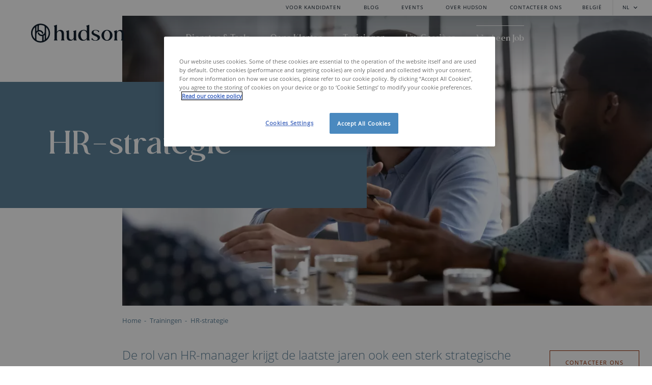

--- FILE ---
content_type: text/html; charset=utf-8
request_url: https://www.hudsonsolutions.com/be-nl/trainingen/training-hr-strategie
body_size: 10668
content:

<!DOCTYPE html>
<html lang="nl-BE">
<head>
    <link rel="preload" href="/assets/corporate/fonts/opensans-light.ttf" as="font" type="font/ttf" crossorigin>
    <link rel="preload" href="/assets/corporate/fonts/moneta-bold.ttf" as="font" type="font/ttf" crossorigin>
    <link rel="preload" href="/assets/corporate/fonts/moneta-black.ttf" as="font" type="font/ttf" crossorigin>
    <link rel="preload" href="/assets/corporate/fonts/opensans-regular.ttf" as="font" type="font/ttf" crossorigin>

    <meta charset="utf-8">
    <meta http-equiv="X-UA-Compatible" content="IE=edge,chrome=1">
    <meta name="viewport" content="width=device-width, initial-scale=1, shrink-to-fit=no">
    <!-- Google Tag Manager -->
<script>
    (function (w, d, s, l, i) {
        w[l] = w[l] || []; w[l].push({
            'gtm.start':
                new Date().getTime(), event: 'gtm.js'
        }); var f = d.getElementsByTagName(s)[0],
            j = d.createElement(s), dl = l != 'dataLayer' ? '&l=' + l : ''; j.async = true; j.src =
                'https://www.googletagmanager.com/gtm.js?id=' + i + dl; f.parentNode.insertBefore(j, f);
    })(window, document, 'script', 'dataLayer', 'GTM-P2XPTNC');</script>
<!-- End Google Tag Manager -->

<title>HR-strategie - Hudson</title>
<meta name="description" content="De rol van HR-manager krijgt de laatste jaren ook een sterk strategische dimensie. U adviseert en denkt mee over de strategievorming en organisatie-verandering. Hiervoor heeft u niet alleen strategische kennis, maar ook enkele vaardigheden nodig." />
<meta name="robots" content="index, follow" />
<meta http-equiv="Content-Type" content="text/html; charset=utf-8" />
<link rel="canonical" href="https://www.hudsonsolutions.com/be-nl/trainingen/training-hr-strategie"/>
<link rel="alternate" hreflang="nl-be" href="https://www.hudsonsolutions.com/be-nl/trainingen/training-hr-strategie"/>
<meta property="og:title" content="HR-strategie - Hudson" />
<meta property="og:description" content="De rol van HR-manager krijgt de laatste jaren ook een sterk strategische dimensie. U adviseert en denkt mee over de strategievorming en organisatie-verandering. Hiervoor heeft u niet alleen strategische kennis, maar ook enkele vaardigheden nodig." />
<meta property="og:type" content="website" />
<meta property="og:image" content="https://www.hudsonsolutions.com/media/bjsdvlau/adobestock_338150173.jpeg?center=0.29925925925925928,0.55333333333333334&mode=crop&width=1200&height=630&rnd=133125597868600000" />
<meta property="og:image:width" content="1200" />
<meta property="og:image:height" content="630" />
<meta property="og:url" content="https://www.hudsonsolutions.com/be-nl/trainingen/training-hr-strategie" />
<meta name="twitter:card" content="summary" />
<meta name="twitter:title" content="HR-strategie - Hudson" />
<meta name="twitter:description" content="De rol van HR-manager krijgt de laatste jaren ook een sterk strategische dimensie. U adviseert en denkt mee over de strategievorming en organisatie-verandering. Hiervoor heeft u niet alleen strategische kennis, maar ook enkele vaardigheden nodig." />
<meta name="twitter:image" content="https://www.hudsonsolutions.com/media/bjsdvlau/adobestock_338150173.jpeg?center=0.29925925925925928,0.55333333333333334&mode=crop&width=750&height=500&rnd=133125597868600000" />    <link rel="icon" type="image/svg+xml" href="/favicon.svg">
    <link rel="alternate icon" type="image/png" href="/favicon.png">
    <link rel="alternate icon" href="/favicon.ico">
    <link href="https://fonts.googleapis.com/css?family=Libre+Franklin:200,200i,400,400i,500,600,700,900|Merriweather:300,300i,400,700" rel="stylesheet">
    <link href="/bundles/style?v=6jJDx2m2V6Haedtq9t6SjAuvWVvx32pFQJtaJAPXljg1" rel="stylesheet"/>

    

    <!-- OneTrust Cookies Consent Notice start -->
<script src="https://cdn.cookielaw.org/scripttemplates/otSDKStub.js" type="text/javascript" charset="UTF-8" data-domain-script="e32bd846-3d60-4309-8886-24c0dc9379c8"></script>
<script type="text/javascript">
        function OptanonWrapper() { }
</script>
<!-- OneTrust Cookies Consent Notice end -->
</head>
<body>
    <!-- Google Tag Manager (noscript) -->
<noscript>
    <iframe src="https://www.googletagmanager.com/ns.html?id=GTM-P2XPTNC" height="0" width="0" style="display: none; visibility: hidden"></iframe>
</noscript>
<!-- End Google Tag Manager (noscript) -->
    <!--BeginNoIndex-->
    <!--[if lte IE 9]>
        <div class="browsehappy">You are using an <strong>outdated</strong> browser. Please <a href="http://browsehappy.com/" target="_blank" rel="nofollow noreferrer noopener">upgrade your browser</a> to improve your experience.</div>
    <![endif]-->
    <!--EndNoIndex-->
        <div class="header stick-to-top dark-theme" id="mainNav">
        <nav class="top-nav">
    <ul class="top-nav__list">
            <a href="/be-nl/voor-kandidaten" class="top-nav__link">VOOR KANDIDATEN</a>
            <a href="/be-nl/blog" class="top-nav__link">BLOG</a>
            <a href="/be-nl/hudson-hr-events" class="top-nav__link">EVENTS</a>
            <a href="/be-nl/over-hudson" class="top-nav__link">OVER HUDSON</a>
            <a href="/be-nl/contacteer-ons" class="top-nav__link">CONTACTEER ONS</a>
    </ul>

    <a class="top-nav__country-link" href="https://www.hudsonsolutions.com/be-en/country-select">BELGI&#203;</a>

    <div class="top-nav__lang" id="langToggle">
        <span>NL</span>
            <div class="dropdown" id="langDropdown">
                    <a href="/be-en" class="lang__link">English</a>
                    <a href="/be-fr" class="lang__link">fran&#231;ais</a>
            </div>
    </div>
</nav>
        <nav class="header__nav-wrapper">
            <a href="/be-nl" class="header__logo-container"></a>
            <ul class="nav-list">
                    <li class="nav-list__item submenu-toggler" data-toggle='1161'>
                        <span class='nav-list__link'>Diensten & Tools</span>
                    </li>
                    <li class="nav-list__item submenu-toggler" data-toggle='1160'>
                        <span class='nav-list__link'>Onze Klanten</span>
                    </li>
                    <li class="nav-list__item submenu-toggler" data-toggle='8834'>
                        <span class='nav-list__link'>Trainingen</span>
                    </li>
                    <li class="nav-list__item submenu-toggler" data-toggle='1259'>
                        <span class='nav-list__link'>Uw Carrière</span>
                    </li>
                    <li class="nav-list__item nav-list__link--topbar submenu-toggler" data-toggle='1158'>
                        <span class='nav-list__link'>Vind een Job</span>
                    </li>
            </ul>
        </nav>
                <div class="sub-nav" data-subnav="1161">
                        <ul class="sub-nav__list">
                            <li>
                                <a href="/be-nl/diensten-tools/rekrutering-selectie" class="sub-nav__link-2">Rekrutering &amp; Selectie</a>
                            </li>
                                <li>
                                    <a href="/be-nl/diensten-tools/rekrutering-selectie/permanente-rekrutering" class="sub-nav__link-3">Permanente Rekrutering</a>
                                </li>
                                <li>
                                    <a href="/be-nl/diensten-tools/rekrutering-selectie/executive-search" class="sub-nav__link-3">Executive Search</a>
                                </li>
                                <li>
                                    <a href="/be-nl/diensten-tools/rekrutering-selectie/interim-management" class="sub-nav__link-3">Interim Management</a>
                                </li>
                        </ul>
                        <ul class="sub-nav__list">
                            <li>
                                <a href="/be-nl/diensten-tools/assessment-development" class="sub-nav__link-2">Assessment &amp; Development</a>
                            </li>
                                <li>
                                    <a href="/be-nl/diensten-tools/assessment-development/assessment-services" class="sub-nav__link-3">Assessment Services</a>
                                </li>
                                <li>
                                    <a href="/be-nl/diensten-tools/assessment-development/coaching-development" class="sub-nav__link-3">Coaching &amp; Development</a>
                                </li>
                        </ul>
                        <ul class="sub-nav__list">
                            <li>
                                <a href="/be-nl/diensten-tools/reward-management" class="sub-nav__link-2">Reward Management</a>
                            </li>
                                <li>
                                    <a href="/be-nl/diensten-tools/reward-management/salarisstudies" class="sub-nav__link-3">Salarisstudies</a>
                                </li>
                                <li>
                                    <a href="/be-nl/diensten-tools/reward-management/reward-consulting" class="sub-nav__link-3">Reward Consulting</a>
                                </li>
                                <li>
                                    <a href="/be-nl/diensten-tools/reward-management/performance-development" class="sub-nav__link-3">Performance &amp; Development</a>
                                </li>
                                <li>
                                    <a href="/be-nl/diensten-tools/reward-management/job-design-job-grading" class="sub-nav__link-3">Job Design &amp; Job Grading</a>
                                </li>
                        </ul>
                        <ul class="sub-nav__list">
                            <li>
                                <a href="/be-nl/diensten-tools/strategische-hr-consultancy" class="sub-nav__link-2">Strategische HR Consultancy</a>
                            </li>
                                <li>
                                    <a href="/be-nl/diensten-tools/strategische-hr-consultancy/hr-strategie" class="sub-nav__link-3">HR Strategie</a>
                                </li>
                                <li>
                                    <a href="/be-nl/diensten-tools/strategische-hr-consultancy/people-transformation" class="sub-nav__link-3">People Transformation</a>
                                </li>
                                <li>
                                    <a href="/be-nl/diensten-tools/strategische-hr-consultancy/succession-management" class="sub-nav__link-3">Succession Management</a>
                                </li>
                                <li>
                                    <a href="/be-nl/diensten-tools/strategische-hr-consultancy/people-strategy-roadmap" class="sub-nav__link-3">People Strategy Roadmap</a>
                                </li>
                        </ul>
                        <ul class="sub-nav__list">
                            <li>
                                <a href="/be-nl/diensten-tools/hr-tools" class="sub-nav__link-2">HR Tools</a>
                            </li>
                                <li>
                                    <a href="/be-nl/diensten-tools/hr-tools/assessment-tools" class="sub-nav__link-3">Assessment Tools</a>
                                </li>
                                <li>
                                    <a href="/be-nl/diensten-tools/hr-tools/reward-tools" class="sub-nav__link-3">Reward Tools</a>
                                </li>
                                <li>
                                    <a href="/be-nl/diensten-tools/hr-tools/remote-assessment-tools" class="sub-nav__link-3">Remote Tools</a>
                                </li>
                                <li>
                                    <a href="/be-nl/diensten-tools/hr-tools/tool-customization" class="sub-nav__link-3">Tool Customization</a>
                                </li>
                        </ul>
                        <ul class="sub-nav__list">
                            <li>
                                <a href="/be-nl/diensten-tools/de-publieke-sector" class="sub-nav__link-2">De Publieke Sector</a>
                            </li>
                                <li>
                                    <a href="/be-nl/diensten-tools/de-publieke-sector/tendering" class="sub-nav__link-3">Tendering</a>
                                </li>
                                <li>
                                    <a href="/be-nl/diensten-tools/de-publieke-sector/cultuur" class="sub-nav__link-3">Cultuur</a>
                                </li>
                                <li>
                                    <a href="/be-nl/diensten-tools/de-publieke-sector/proces-overheidsopdrachten" class="sub-nav__link-3">Proces Overheidsopdrachten</a>
                                </li>
                                <li>
                                    <a href="/be-nl/diensten-tools/de-publieke-sector/nationaal-internationaal" class="sub-nav__link-3">Nationaal &amp; Internationaal</a>
                                </li>
                        </ul>
                </div>
                <div class="sub-nav" data-subnav="1160">
                        <ul class="sub-nav__list">
                            <li>
                                <a href="/be-nl/onze-klanten" class="sub-nav__link-2">Onze Klanten</a>
                            </li>
                                <li>
                                    <a href="/be-nl/onze-klanten/construction" class="sub-nav__link-3">Construction</a>
                                </li>
                                <li>
                                    <a href="/be-nl/onze-klanten/consumer-retail" class="sub-nav__link-3">Consumer &amp; Retail</a>
                                </li>
                                <li>
                                    <a href="/be-nl/onze-klanten/energy-utilities" class="sub-nav__link-3">Energy &amp; Utilities</a>
                                </li>
                                <li>
                                    <a href="/be-nl/onze-klanten/financial-services" class="sub-nav__link-3">Financial Services</a>
                                </li>
                                <li>
                                    <a href="/be-nl/onze-klanten/government-public-services" class="sub-nav__link-3">Government &amp; Public Services</a>
                                </li>
                                <li>
                                    <a href="/be-nl/onze-klanten/healthcare-life-sciences" class="sub-nav__link-3">Healthcare &amp; Life Sciences</a>
                                </li>
                                <li>
                                    <a href="/be-nl/onze-klanten/ict-media" class="sub-nav__link-3">ICT &amp; Media</a>
                                </li>
                                <li>
                                    <a href="/be-nl/onze-klanten/industry-manufacturing" class="sub-nav__link-3">Industry &amp; Manufacturing</a>
                                </li>
                                <li>
                                    <a href="/be-nl/onze-klanten/legal-professional-services" class="sub-nav__link-3">Legal &amp; Professional Services</a>
                                </li>
                        </ul>
                </div>
                <div class="sub-nav" data-subnav="8834">
                        <ul class="sub-nav__list">
                            <li>
                                <a href="/be-nl/trainingen" class="sub-nav__link-2">Trainingen</a>
                            </li>
                                <li>
                                    <a href="/be-nl/trainingen/training-selectiegesprek-voeren" class="sub-nav__link-3">Selectiegesprek</a>
                                </li>
                                <li>
                                    <a href="/be-nl/trainingen/training-feedback-geven" class="sub-nav__link-3">Feedback geven</a>
                                </li>
                                <li>
                                    <a href="/be-nl/trainingen/training-hr-strategie" class="sub-nav__link-3">HR-strategie</a>
                                </li>
                                <li>
                                    <a href="/be-nl/trainingen/training-5-1-compas" class="sub-nav__link-3">5+1 Compas&#174;</a>
                                </li>
                                <li>
                                    <a href="/be-nl/trainingen/training-salarisbenchmarking" class="sub-nav__link-3">Salarisbenchmarking</a>
                                </li>
                                <li>
                                    <a href="/be-nl/trainingen/tools-for-talent" class="sub-nav__link-3">Tools for Talent</a>
                                </li>
                        </ul>
                </div>
                <div class="sub-nav" data-subnav="1259">
                        <ul class="sub-nav__list">
                            <li>
                                <a href="/be-nl/uw-carriere" class="sub-nav__link-2">Uw Carri&#232;re</a>
                            </li>
                                <li>
                                    <a href="/be-nl/job-search" class="sub-nav__link-3">Vind een Job</a>
                                </li>
                                <li>
                                    <a href="/be-nl/uw-carriere/coaching-development" class="sub-nav__link-3">Coaching &amp; Development</a>
                                </li>
                                <li>
                                    <a href="/be-nl/uw-carriere/interim-management" class="sub-nav__link-3">Interim Management</a>
                                </li>
                                <li>
                                    <a href="/be-nl/over-hudson/werken-bij-hudson" class="sub-nav__link-3">Werken bij Hudson</a>
                                </li>
                        </ul>
                </div>
                <div class="sub-nav" data-subnav="1158">
                        <ul class="sub-nav__list">
                            <li>
                                <a href="/be-nl/zoek-een-job" class="sub-nav__link-2">Vind een job</a>
                            </li>
                                <li>
                                    <a href="/be-nl/job-search" class="sub-nav__link-3">Bekijk de Vacatures</a>
                                </li>
                                <li>
                                    <a href="/be-nl/spontaan-solliciteren" class="sub-nav__link-3">Spontaan Solliciteren</a>
                                </li>
                                <li>
                                    <a href="https://www.hudsonsolutions.com/be-nl/job/interested-in-joining-our-interim-management-network-2" class="sub-nav__link-3">Starten als Interim Manager</a>
                                </li>
                                <li>
                                    <a href="/be-nl/over-hudson/werken-bij-hudson" class="sub-nav__link-3">Werken bij Hudson</a>
                                </li>
                        </ul>
                </div>
    </div>

    <div class="mobile-header" id="openMobileNav">
    <a href="/be-nl" class="mobile-header__logo mobile-header__item"></a>
    <div class="mobile-header__hamburger mobile-header__item"></div>
</div>
<div class="mobile-nav" id="mobileNav">
    <div class="mobile-header__close mobile-header__item" id="closeMobileNav"></div>
    <ul class="mobile-nav__list">
                <li class="mobile-nav__item mobile-sublist">
                    <span class="mobile-nav__title">Diensten &amp; Tools</span>
                    <span class="toggler"></span>
                    <ul class="mobile-nav__second-list">

                            <li>
                                <a href="/be-nl/diensten-tools/rekrutering-selectie" class="mobile-nav__second-level" >Rekrutering &amp; Selectie</a>
                            </li>
                                <ul class="mobile-nav__third-list">
                                    <li>
                                        <a href="/be-nl/diensten-tools/rekrutering-selectie/permanente-rekrutering" class="mobile-nav__third-level">Permanente Rekrutering</a>
                                    </li>
                                    <li>
                                        <a href="/be-nl/diensten-tools/rekrutering-selectie/executive-search" class="mobile-nav__third-level">Executive Search</a>
                                    </li>
                                    <li>
                                        <a href="/be-nl/diensten-tools/rekrutering-selectie/interim-management" class="mobile-nav__third-level">Interim Management</a>
                                    </li>
                                </ul>
                            <li>
                                <a href="/be-nl/diensten-tools/assessment-development" class="mobile-nav__second-level" >Assessment &amp; Development</a>
                            </li>
                                <ul class="mobile-nav__third-list">
                                    <li>
                                        <a href="/be-nl/diensten-tools/assessment-development/assessment-services" class="mobile-nav__third-level">Assessment Services</a>
                                    </li>
                                    <li>
                                        <a href="/be-nl/diensten-tools/assessment-development/coaching-development" class="mobile-nav__third-level">Coaching &amp; Development</a>
                                    </li>
                                </ul>
                            <li>
                                <a href="/be-nl/diensten-tools/reward-management" class="mobile-nav__second-level" >Reward Management</a>
                            </li>
                                <ul class="mobile-nav__third-list">
                                    <li>
                                        <a href="/be-nl/diensten-tools/reward-management/salarisstudies" class="mobile-nav__third-level">Salarisstudies</a>
                                    </li>
                                    <li>
                                        <a href="/be-nl/diensten-tools/reward-management/reward-consulting" class="mobile-nav__third-level">Reward Consulting</a>
                                    </li>
                                    <li>
                                        <a href="/be-nl/diensten-tools/reward-management/performance-development" class="mobile-nav__third-level">Performance &amp; Development</a>
                                    </li>
                                    <li>
                                        <a href="/be-nl/diensten-tools/reward-management/job-design-job-grading" class="mobile-nav__third-level">Job Design &amp; Job Grading</a>
                                    </li>
                                </ul>
                            <li>
                                <a href="/be-nl/diensten-tools/strategische-hr-consultancy" class="mobile-nav__second-level" >Strategische HR Consultancy</a>
                            </li>
                                <ul class="mobile-nav__third-list">
                                    <li>
                                        <a href="/be-nl/diensten-tools/strategische-hr-consultancy/hr-strategie" class="mobile-nav__third-level">HR Strategie</a>
                                    </li>
                                    <li>
                                        <a href="/be-nl/diensten-tools/strategische-hr-consultancy/people-transformation" class="mobile-nav__third-level">People Transformation</a>
                                    </li>
                                    <li>
                                        <a href="/be-nl/diensten-tools/strategische-hr-consultancy/succession-management" class="mobile-nav__third-level">Succession Management</a>
                                    </li>
                                    <li>
                                        <a href="/be-nl/diensten-tools/strategische-hr-consultancy/people-strategy-roadmap" class="mobile-nav__third-level">People Strategy Roadmap</a>
                                    </li>
                                </ul>
                            <li>
                                <a href="/be-nl/diensten-tools/hr-tools" class="mobile-nav__second-level" >HR Tools</a>
                            </li>
                                <ul class="mobile-nav__third-list">
                                    <li>
                                        <a href="/be-nl/diensten-tools/hr-tools/assessment-tools" class="mobile-nav__third-level">Assessment Tools</a>
                                    </li>
                                    <li>
                                        <a href="/be-nl/diensten-tools/hr-tools/reward-tools" class="mobile-nav__third-level">Reward Tools</a>
                                    </li>
                                    <li>
                                        <a href="/be-nl/diensten-tools/hr-tools/remote-assessment-tools" class="mobile-nav__third-level">Remote Tools</a>
                                    </li>
                                    <li>
                                        <a href="/be-nl/diensten-tools/hr-tools/tool-customization" class="mobile-nav__third-level">Tool Customization</a>
                                    </li>
                                </ul>
                            <li>
                                <a href="/be-nl/diensten-tools/de-publieke-sector" class="mobile-nav__second-level" >De Publieke Sector</a>
                            </li>
                                <ul class="mobile-nav__third-list">
                                    <li>
                                        <a href="/be-nl/diensten-tools/de-publieke-sector/tendering" class="mobile-nav__third-level">Tendering</a>
                                    </li>
                                    <li>
                                        <a href="/be-nl/diensten-tools/de-publieke-sector/cultuur" class="mobile-nav__third-level">Cultuur</a>
                                    </li>
                                    <li>
                                        <a href="/be-nl/diensten-tools/de-publieke-sector/proces-overheidsopdrachten" class="mobile-nav__third-level">Proces Overheidsopdrachten</a>
                                    </li>
                                    <li>
                                        <a href="/be-nl/diensten-tools/de-publieke-sector/nationaal-internationaal" class="mobile-nav__third-level">Nationaal &amp; Internationaal</a>
                                    </li>
                                </ul>
                    </ul>
                </li>
                <li class="mobile-nav__item mobile-sublist">
                    <span class="mobile-nav__title">Onze Klanten</span>
                    <span class="toggler"></span>
                    <ul class="mobile-nav__second-list">

                            <li>
                                <a href="/be-nl/onze-klanten" class="mobile-nav__second-level" >Onze Klanten</a>
                            </li>
                                <ul class="mobile-nav__third-list">
                                    <li>
                                        <a href="/be-nl/onze-klanten/construction" class="mobile-nav__third-level">Construction</a>
                                    </li>
                                    <li>
                                        <a href="/be-nl/onze-klanten/consumer-retail" class="mobile-nav__third-level">Consumer &amp; Retail</a>
                                    </li>
                                    <li>
                                        <a href="/be-nl/onze-klanten/energy-utilities" class="mobile-nav__third-level">Energy &amp; Utilities</a>
                                    </li>
                                    <li>
                                        <a href="/be-nl/onze-klanten/financial-services" class="mobile-nav__third-level">Financial Services</a>
                                    </li>
                                    <li>
                                        <a href="/be-nl/onze-klanten/government-public-services" class="mobile-nav__third-level">Government &amp; Public Services</a>
                                    </li>
                                    <li>
                                        <a href="/be-nl/onze-klanten/healthcare-life-sciences" class="mobile-nav__third-level">Healthcare &amp; Life Sciences</a>
                                    </li>
                                    <li>
                                        <a href="/be-nl/onze-klanten/ict-media" class="mobile-nav__third-level">ICT &amp; Media</a>
                                    </li>
                                    <li>
                                        <a href="/be-nl/onze-klanten/industry-manufacturing" class="mobile-nav__third-level">Industry &amp; Manufacturing</a>
                                    </li>
                                    <li>
                                        <a href="/be-nl/onze-klanten/legal-professional-services" class="mobile-nav__third-level">Legal &amp; Professional Services</a>
                                    </li>
                                </ul>
                    </ul>
                </li>
                <li class="mobile-nav__item mobile-sublist">
                    <span class="mobile-nav__title">Trainingen</span>
                    <span class="toggler"></span>
                    <ul class="mobile-nav__second-list">

                            <li>
                                <a href="/be-nl/trainingen" class="mobile-nav__second-level" >Trainingen</a>
                            </li>
                                <ul class="mobile-nav__third-list">
                                    <li>
                                        <a href="/be-nl/trainingen/training-selectiegesprek-voeren" class="mobile-nav__third-level">Selectiegesprek</a>
                                    </li>
                                    <li>
                                        <a href="/be-nl/trainingen/training-feedback-geven" class="mobile-nav__third-level">Feedback geven</a>
                                    </li>
                                    <li>
                                        <a href="/be-nl/trainingen/training-hr-strategie" class="mobile-nav__third-level">HR-strategie</a>
                                    </li>
                                    <li>
                                        <a href="/be-nl/trainingen/training-5-1-compas" class="mobile-nav__third-level">5+1 Compas&#174;</a>
                                    </li>
                                    <li>
                                        <a href="/be-nl/trainingen/training-salarisbenchmarking" class="mobile-nav__third-level">Salarisbenchmarking</a>
                                    </li>
                                    <li>
                                        <a href="/be-nl/trainingen/tools-for-talent" class="mobile-nav__third-level">Tools for Talent</a>
                                    </li>
                                </ul>
                    </ul>
                </li>
                <li class="mobile-nav__item mobile-sublist">
                    <span class="mobile-nav__title">Uw Carri&#232;re</span>
                    <span class="toggler"></span>
                    <ul class="mobile-nav__second-list">

                            <li>
                                <a href="/be-nl/uw-carriere" class="mobile-nav__second-level" >Uw Carri&#232;re</a>
                            </li>
                                <ul class="mobile-nav__third-list">
                                    <li>
                                        <a href="/be-nl/job-search" class="mobile-nav__third-level">Vind een Job</a>
                                    </li>
                                    <li>
                                        <a href="/be-nl/uw-carriere/coaching-development" class="mobile-nav__third-level">Coaching &amp; Development</a>
                                    </li>
                                    <li>
                                        <a href="/be-nl/uw-carriere/interim-management" class="mobile-nav__third-level">Interim Management</a>
                                    </li>
                                    <li>
                                        <a href="/be-nl/over-hudson/werken-bij-hudson" class="mobile-nav__third-level">Werken bij Hudson</a>
                                    </li>
                                </ul>
                    </ul>
                </li>
                <li class="mobile-nav__item mobile-sublist">
                    <span class="mobile-nav__title">Vind een Job</span>
                    <span class="toggler"></span>
                    <ul class="mobile-nav__second-list">

                            <li>
                                <a href="/be-nl/zoek-een-job" class="mobile-nav__second-level" >Vind een job</a>
                            </li>
                                <ul class="mobile-nav__third-list">
                                    <li>
                                        <a href="/be-nl/job-search" class="mobile-nav__third-level">Bekijk de Vacatures</a>
                                    </li>
                                    <li>
                                        <a href="/be-nl/spontaan-solliciteren" class="mobile-nav__third-level">Spontaan Solliciteren</a>
                                    </li>
                                    <li>
                                        <a href="https://www.hudsonsolutions.com/be-nl/job/interested-in-joining-our-interim-management-network-2" class="mobile-nav__third-level">Starten als Interim Manager</a>
                                    </li>
                                    <li>
                                        <a href="/be-nl/over-hudson/werken-bij-hudson" class="mobile-nav__third-level">Werken bij Hudson</a>
                                    </li>
                                </ul>
                    </ul>
                </li>
    </ul>
    <div class="fun-nav">
        <ul class="fun-nav__list">
                <li class="fun-nav__item">
                    <a href="/be-nl/voor-kandidaten" class="fun-nav__link">Voor kandidaten</a>
                </li>
                <li class="fun-nav__item">
                    <a href="/be-nl/blog" class="fun-nav__link">Blog</a>
                </li>
                <li class="fun-nav__item">
                    <a href="/be-nl/hudson-hr-events" class="fun-nav__link">Events</a>
                </li>
                <li class="fun-nav__item">
                    <a href="/be-nl/over-hudson" class="fun-nav__link">Over Hudson</a>
                </li>
                <li class="fun-nav__item">
                    <a href="/be-nl/contacteer-ons" class="fun-nav__link">Contacteer ons</a>
                </li>

            <li class="fun-nav__item">
                <a href="https://www.hudsonsolutions.com/be-en/country-select" class="fun-nav__link">Belgi&#235;</a>
            </li>

            <li class="fun-nav__item lang-switch">
                    <a href="/be-nl/trainingen/training-hr-strategie" class="fun-nav__link active">nl</a>
                    <a href="/be-fr" class="fun-nav__link ">fr</a>
                    <a href="/be-en" class="fun-nav__link ">en</a>
            </li>
        </ul>
    </div>
</div>
    


    <div class="generic-hero dark-theme default">
        <div class="generic-hero__wrapper">
                <div class="generic-hero__title-container">
                    <h1 class="generic-hero__title">HR-strategie</h1>
                    <div class="generic-hero__subtitle">
                        
                     </div>
                </div>

        </div>
                <div class="generic-hero__image lazyload" data-bg="/media/bjsdvlau/adobestock_338150173.jpeg?center=0.29925925925925928,0.55333333333333334&amp;mode=crop&amp;width=1135&amp;rnd=133125597868600000&amp;format=webp&amp;quality=70" data-bg-mobile="/media/bjsdvlau/adobestock_338150173.jpeg?center=0.29925925925925928,0.55333333333333334&amp;mode=crop&amp;width=375&amp;height=253&amp;rnd=133125597868600000&amp;format=webp&amp;quality=70">
                </div>
        <ul class="breadcrumb" itemscope="" itemtype="http://schema.org/BreadcrumbList">
        <li class="breadcrumb__item" itemprop="itemListElement" itemscope itemtype="http://schema.org/ListItem">
                <a href="/be-nl" class="bradcrumb__link" itemprop="item">
                    <span itemprop="name">Home</span>
                    <meta itemprop="position" content="1">
                </a>
        </li>
        <li class="breadcrumb__item" itemprop="itemListElement" itemscope itemtype="http://schema.org/ListItem">
                <a href="/be-nl/trainingen" class="bradcrumb__link" itemprop="item">
                    <span itemprop="name">Trainingen</span>
                    <meta itemprop="position" content="2">
                </a>
        </li>
        <li class="breadcrumb__item" itemprop="itemListElement" itemscope itemtype="http://schema.org/ListItem">
                <span aria-current="page" class="breadcrumb__link">
                    <span itemprop="name">HR-strategie</span>
                    <meta itemprop="position" content="3">
                </span>
        </li>
</ul>
            <div class="introtext-wrapper text-section text-left">
                <p class="introtext">
                    De rol van HR-manager krijgt de laatste jaren ook een sterk strategische dimensie. U adviseert en denkt mee over de strategievorming en organisatie-verandering. Hiervoor heeft u niet alleen strategische kennis, maar ook enkele vaardigheden nodig.
                </p>
                    <div class="introtext__cta">
                        <a href="/be-nl/contacteer-ons" class="btn-cta ">Contacteer Ons</a>
                    </div>
            </div>
    </div>



        <div class="umb-grid">
                    <div class="grid-section">
<div class="container text-section">
        
        <div class="row clearfix">
                <div class="col-md-12 column">

                    <div >
                        
                                
    
<h2>
Training - HR-strategie
</h2>


                                
    
    <div class="section-margin">
        <div class="rich-text">
            <div class="rich-text__text"><p>Als HR-professional wilt u graag de HR-strategie in uw bedrijf vorm geven of reviseren in het licht van nieuwe of veranderende strategische doelstellingen. Klinkt dit herkenbaar:</p>
<ul>
<li>De noden van de business veranderen, en vanuit HR zouden we onze People Strategie daarop willen aanpassen.</li>
<li>Vanuit HR dienen we sneller een antwoord te kunnen bieden op de veranderende business en het competitieve landschap.</li>
<li>HR initiatieven krijgen niet altijd de nodige buy-in die ze verdienen.</li>
<li>HR en hun stakeholders zijn niet gealigneerd op het vlak van de HR prioriteiten.</li>
<li>Om HR in de strategie van het bedrijf te integreren, dient er een People Strategie opgezet te worden.</li>
<li>Vanuit HR willen we sterk inzetten op Expectation Management bij de business.<br />Het bedrijf is volop aan het (verder) professionaliseren, vanuit HR dienen we eveneens mee te groeien.</li>
<li>Als HR-professional wil ik mijzelf op strategisch vlak verder bekwamen.</li>
</ul>
<p>Dan is deze training ideaal !</p></div>
        </div>
    </div>


                        
                    </div>
                </div>        </div>
        
    </div>
<div class="container text-section">
        
        <div class="row clearfix">
                <div class="col-md-12 column">

                    <div >
                        
                                
    
<h2>
Tijdens deze training leert u
</h2>


                                
    
    <div class="section-margin">
        <div class="rich-text">
            <div class="rich-text__text"><ul>
<li>inzicht krijgen in het businessmodel van uw organisatie, diens strategie en de impact hiervan op HR.</li>
<li>om bevindingen en adviezen te brengen op een omvattende, gevatte en professionele wijze naar stakeholders toe.</li>
<li>om een HR-mindset te creëren.</li>
<li>om een People Strategy Roadmap op te zetten en een plan van aanpak te ontwikkelen, onder begeleiding van experten.</li>
</ul></div>
        </div>
    </div>


                        
                    </div>
                </div>        </div>
        
    </div>
<div class="container text-section bottom-whitespace--large">
        
        <div class="row clearfix">
                <div class="col-md-12 column">

                    <div >
                        
                                
    
    <div class="quote">
            <div class="quote__img-wrapper">
                <div class="quote__img lazyload" data-bg="/media/2ooj5bxq/cedric.jpg?center=0.36666666666666664,0.63777777777777778&amp;mode=crop&amp;width=300&amp;rnd=133125596675230000&amp;format=webp&amp;quality=70"></div>
            </div>
        <div class="quote__text-wrapper">
            <div class="quote__text">
                "Door de bedrijfsdoelstellingen en HR-strategie te gaan aligneren, creëren we een soort hefboom die de ideale voedingsbodem vormt voor strategische groei."
            </div>
            <div class="quote__person-name">C&#233;dric Van Garsse<br><span class="quote__person-name-title">Director Individual Talent Management</span></div>
        </div>
    </div>


                        
                    </div>
                </div>        </div>
        
    </div>
<div class="container text-section">
        
        <div class="row clearfix">
                <div class="col-md-12 column">

                    <div >
                        
                                
    
<h2>
Doelpubliek
</h2>


                                
    
    <div class="section-margin">
        <div class="rich-text">
            <div class="rich-text__text"><ul>
<li>HR Directors &amp; HR Managers</li>
<li>HR Business Partners</li>
<li>Talent, L&amp;D Managers</li>
<li>Kortom, elke HR-professional die de HR-strategie wil vorm geven of reviseren in het licht van nieuwe of veranderende strategische doelstellingen.</li>
</ul></div>
        </div>
    </div>


                        
                    </div>
                </div>        </div>
        
    </div>
<div class="container text-section">
        
        <div class="row clearfix">
                <div class="col-md-12 column">

                    <div >
                        
                                
    
<h2>
Leren van experten
</h2>


                                
    
    <div class="section-margin">
        <div class="rich-text">
            <div class="rich-text__text"><p>Al onze lesgevers zijn gecertificeerde coaches en trainers. Onze trainingen zijn gestoeld op een rijke businesservaring. We houden continu de vinger aan de pols en passen ons trainingsaanbod aan en sturen de inhoud voortdurend bij, volgens de veranderende noden van de markt. We verzekeren u een kwaliteitsvolle training, waaruit deelnemers nieuwe inzichten en kennis halen. Deze training wordt gegeven door <a rel="noopener" href="https://www.linkedin.com/in/cedricvangarsse/" target="_blank">Cédric Van Garsse</a>.</p></div>
        </div>
    </div>


                        
                    </div>
                </div>        </div>
        
    </div>
                    </div>
        </div>




    <div class="footerImages">
</div>

    <div class="contact">
    <div class="container">
        <h3 class="contact-title title">HR-vraagstukken? Daar leven wij voor! </h3>
            <p class="contact-text"><p>Samen vinden we de beste oplossing voor uw organisatie! Onze consultants staan klaar om u te helpen en nemen zo snel mogelijk contact met u op.</p></p>
                    <div class="contact__button-wrapper">
                <a href="/be-nl/contacteer-ons" class="btn btn-primary">Contacteer ons</a>
            </div>
    </div>
</div>

        <div class="new-jobs">
        <div class="container">
            <h3 class="new-jobs-title title">Nieuwste jobs</h3>
            <div class="new-jobs__jobs-wrapper">
                    <a href="/be-nl/job/group-accounting-manager" class="new-jobs__job">
                        <h6 class="new-jobs__job-title title">Group Accounting Manager</h6>
                            <p class="new-jobs__job-text">Pauwels nv</p>
                                                    <p class="new-jobs__job-text">Antwerpen - 2520</p>
                        <div class="new-jobs__job-arrow"></div>
                    </a>
                    <a href="/be-nl/job/tender-manager-motorkleding" class="new-jobs__job">
                        <h6 class="new-jobs__job-title title">Tender Manager Motorkleding</h6>
                            <p class="new-jobs__job-text">Richa</p>
                                                    <p class="new-jobs__job-text">Oost-Vlaanderen - 9700</p>
                        <div class="new-jobs__job-arrow"></div>
                    </a>
                    <a href="/be-nl/job/operations-manager-24" class="new-jobs__job">
                        <h6 class="new-jobs__job-title title">Operations Manager</h6>
                            <p class="new-jobs__job-text">RAFF Plastics</p>
                                                    <p class="new-jobs__job-text">West-Vlaanderen - 8650</p>
                        <div class="new-jobs__job-arrow"></div>
                    </a>
                    <a href="/be-nl/job/commercieel-verantwoordelijke" class="new-jobs__job">
                        <h6 class="new-jobs__job-title title">Commercieel Verantwoordelijke</h6>
                            <p class="new-jobs__job-text">RAFF Plastics</p>
                                                    <p class="new-jobs__job-text">West-Vlaanderen - 8650</p>
                        <div class="new-jobs__job-arrow"></div>
                    </a>
            </div>
            <div class="new-jobs__button-wrapper">
                <a href="/be-nl/job-search" class="btn btn-primary">Al onze jobs</a>
            </div>
        </div>
    </div>

    <footer class="footer">
    <div class="container">
        <div class="row">
                <div class="col-12 col-md-3 mb-0">
                    <h5 class="footer-title title">Over Hudson</h5>
                    <ul class="footer-list">
                            <li class="footer-list__item">
                                <a href="/be-nl/over-hudson/onze-organisatie" class="footer-list__link">Onze Organisatie</a>
                            </li>
                            <li class="footer-list__item">
                                <a href="/be-nl/onze-kantoren" class="footer-list__link">Onze Kantoren</a>
                            </li>
                            <li class="footer-list__item">
                                <a href="/be-nl/contacteer-ons" class="footer-list__link">Contacteer Ons</a>
                            </li>
                            <li class="footer-list__item">
                                <a href="/be-nl/over-hudson/werken-bij-hudson" class="footer-list__link">Werken bij Hudson</a>
                            </li>
                    </ul>
                </div>
                            <div class="col-12 col-md-3 mb-0">
                    <h5 class="footer-title title">Privacy &amp; Data</h5>
                    <ul class="footer-list">
                            <li class="footer-list__item">
                                <a target="_blank" href="https://www.hudsonsolutions.com/media/boddrpko/cookiepolicy_nl_2024.pdf" class="footer-list__link">Cookiebeleid</a>
                            </li>
                            <li class="footer-list__item">
                                <a target="_blank" href="https://www.hudsonsolutions.com/media/o1oah3en/privacybeleid_hudson_nl.pdf" class="footer-list__link">Privacyverklaring</a>
                            </li>
                            <li class="footer-list__item">
                                <a href="/be-nl/over-hudson/gdpr-bij-hudson" class="footer-list__link">GDPR bij Hudson</a>
                            </li>
                            <li class="footer-list__item">
                                <a href="/be-nl/over-hudson/data-security" class="footer-list__link">Data Security</a>
                            </li>
                    </ul>
                </div>

            <div class="col-12 col-md-6 mb-0">
                <h5 class="footer-title title">Volg ons</h5>
                <div class="social-nav">
                        <a href="https://www.facebook.com/HudsonBenelux" class="social-nav__item fb"></a>
                                            <a href="https://www.linkedin.com/company/hudson-benelux/" target="_blank" class="social-nav__item in"></a>
                                            <a href="https://x.com/Hudson_Benelux" class="social-nav__item tw"></a>
                </div>
                <p class="small-text">Al meer dan 40 jaar helpt Hudson mensen en organisaties zichzelf te overtreffen. Samen met u bouwen en ontwikkelen onze meer dan 250 consultants het menselijk kapitaal van uw organisatie. Onze jarenlange ervaring, diepgaande kennis van uw sector en wetenschappelijk solide tools en adviezen zijn het fundament van uw en ons succes.</p>
            </div>
            <div class="col-12 footer-rights">
                <a class="footer-logo" href="/be-nl"></a>
                <p class="small-text mb-0">&copy; 2026 Hudson Belgium -- Alle rechten voorbehouden</p>
            </div>
        </div>
    </div>
</footer>

    <script src="/bundles/scripts?v=pHEJh4J3tTqpv2XVLtn0zjVp2XQLLkTbQXtzrMBZtlc1?v=639019494910247635"></script>

    
    <script src="/assets/corporate/js/vendor/lazysizes.min.js" async=""></script>
    
    <script>
        //add simple support for background images:
        document.addEventListener('lazybeforeunveil', function (e) {
            const breakpoint = 768;

            var bg = e.target.getAttribute('data-bg');
            var bgMobile = e.target.getAttribute('data-bg-mobile');
            if (bgMobile == undefined || bgMobile === '') {
                bgMobile = bg;
            }
            if (window.innerWidth >= breakpoint && bg) {
                e.target.style.backgroundImage = 'url(' + bg + ')';
            }
            if (window.innerWidth < breakpoint && bgMobile) {
                e.target.style.backgroundImage = 'url(' + bgMobile + ')';
            }
        });
    </script>
    <script src="/bundles/scripts-validation?v=UtCVB3oyHWuGETMq-iGVeB8NwqlmwqQS-9-y5b5XfEQ1?v=639019494910247635" async></script>

</body>
</html>

--- FILE ---
content_type: text/css; charset=utf-8
request_url: https://www.hudsonsolutions.com/bundles/style?v=6jJDx2m2V6Haedtq9t6SjAuvWVvx32pFQJtaJAPXljg1
body_size: 62044
content:
/* Minification failed. Returning unminified contents.
(1,7): run-time error CSS1062: Expected semicolon or closing curly-brace, found '-'
(1,22): run-time error CSS1062: Expected semicolon or closing curly-brace, found '-'
(1,39): run-time error CSS1062: Expected semicolon or closing curly-brace, found '-'
(1,56): run-time error CSS1062: Expected semicolon or closing curly-brace, found '-'
(1,71): run-time error CSS1062: Expected semicolon or closing curly-brace, found '-'
(1,85): run-time error CSS1062: Expected semicolon or closing curly-brace, found '-'
(1,102): run-time error CSS1062: Expected semicolon or closing curly-brace, found '-'
(1,119): run-time error CSS1062: Expected semicolon or closing curly-brace, found '-'
(1,135): run-time error CSS1062: Expected semicolon or closing curly-brace, found '-'
(1,150): run-time error CSS1062: Expected semicolon or closing curly-brace, found '-'
(1,165): run-time error CSS1062: Expected semicolon or closing curly-brace, found '-'
(1,178): run-time error CSS1062: Expected semicolon or closing curly-brace, found '-'
(1,193): run-time error CSS1062: Expected semicolon or closing curly-brace, found '-'
(1,213): run-time error CSS1062: Expected semicolon or closing curly-brace, found '-'
(1,231): run-time error CSS1062: Expected semicolon or closing curly-brace, found '-'
(1,251): run-time error CSS1062: Expected semicolon or closing curly-brace, found '-'
(1,269): run-time error CSS1062: Expected semicolon or closing curly-brace, found '-'
(1,284): run-time error CSS1062: Expected semicolon or closing curly-brace, found '-'
(1,302): run-time error CSS1062: Expected semicolon or closing curly-brace, found '-'
(1,319): run-time error CSS1062: Expected semicolon or closing curly-brace, found '-'
(1,335): run-time error CSS1062: Expected semicolon or closing curly-brace, found '-'
(1,350): run-time error CSS1062: Expected semicolon or closing curly-brace, found '-'
(1,368): run-time error CSS1062: Expected semicolon or closing curly-brace, found '-'
(1,390): run-time error CSS1062: Expected semicolon or closing curly-brace, found '-'
(1,412): run-time error CSS1062: Expected semicolon or closing curly-brace, found '-'
(1,434): run-time error CSS1062: Expected semicolon or closing curly-brace, found '-'
(1,457): run-time error CSS1062: Expected semicolon or closing curly-brace, found '-'
(1,653): run-time error CSS1062: Expected semicolon or closing curly-brace, found '-'
 */
:root{--blue:#007bff;--indigo:#6610f2;--purple:#6f42c1;--pink:#e83e8c;--red:#dc3545;--orange:#fd7e14;--yellow:#ffc107;--green:#28a745;--teal:#20c997;--cyan:#17a2b8;--white:#fff;--gray:#6c757d;--gray-dark:#464646;--primary:#5e8199;--secondary:#912900;--success:#00a172;--info:#5e8199;--warning:#f58220;--danger:#c51f41;--light:#dcdcdc;--dark:#464646;--breakpoint-xs:0;--breakpoint-sm:576px;--breakpoint-md:768px;--breakpoint-lg:992px;--breakpoint-xl:1200px;--font-family-sans-serif:-apple-system,BlinkMacSystemFont,"Segoe UI",Roboto,"Helvetica Neue",Arial,"Noto Sans",sans-serif,"Apple Color Emoji","Segoe UI Emoji","Segoe UI Symbol","Noto Color Emoji";--font-family-monospace:SFMono-Regular,Menlo,Monaco,Consolas,"Liberation Mono","Courier New",monospace}*,:after,:before{box-sizing:border-box}html{font-family:sans-serif;line-height:1.15;-webkit-text-size-adjust:100%;-webkit-tap-highlight-color:rgba(17,34,50,0)}article,aside,figcaption,figure,footer,header,hgroup,main,nav,section{display:block}body{font-family:-apple-system,BlinkMacSystemFont,Segoe UI,Roboto,Helvetica Neue,Arial,Noto Sans,sans-serif,Apple Color Emoji,Segoe UI Emoji,Segoe UI Symbol,Noto Color Emoji;font-size:1.6rem;line-height:1.4;color:#212529;text-align:left;background-color:#fff}[tabindex="-1"]:focus:not(:focus-visible){outline:0!important}hr{box-sizing:content-box;height:0;overflow:visible}h1,h2,h3,h4,h5,h6{margin-top:0;margin-bottom:.5rem}p{margin-top:0;margin-bottom:1rem}abbr[data-original-title],abbr[title]{text-decoration:underline;-webkit-text-decoration:underline dotted;text-decoration:underline dotted;cursor:help;border-bottom:0;-webkit-text-decoration-skip-ink:none;text-decoration-skip-ink:none}address{font-style:normal;line-height:inherit}address,dl,ol,ul{margin-bottom:1rem}dl,ol,ul{margin-top:0}ol ol,ol ul,ul ol,ul ul{margin-bottom:0}dt{font-weight:700}dd{margin-bottom:.5rem;margin-left:0}blockquote{margin:0 0 1rem}b,strong{font-weight:bolder}small{font-size:80%}sub,sup{position:relative;font-size:75%;line-height:0;vertical-align:baseline}sub{bottom:-.25em}sup{top:-.5em}a{color:#5e8199;text-decoration:none;background-color:transparent}a:hover{color:#41596a;text-decoration:underline}a:not([href]),a:not([href]):hover{color:inherit;text-decoration:none}code,kbd,pre,samp{font-family:SFMono-Regular,Menlo,Monaco,Consolas,Liberation Mono,Courier New,monospace;font-size:1em}pre{margin-top:0;margin-bottom:1rem;overflow:auto;-ms-overflow-style:scrollbar}figure{margin:0 0 1rem}img{border-style:none}img,svg{vertical-align:middle}svg{overflow:hidden}table{border-collapse:collapse}caption{padding-top:.75rem;padding-bottom:.75rem;color:#6c757d;text-align:left;caption-side:bottom}th{text-align:inherit}label{display:inline-block;margin-bottom:.5rem}button{border-radius:0}button:focus{outline:1px dotted;outline:5px auto -webkit-focus-ring-color}button,input,optgroup,select,textarea{margin:0;font-family:inherit;font-size:inherit;line-height:inherit}button,input{overflow:visible}button,select{text-transform:none}[role=button]{cursor:pointer}select{word-wrap:normal}[type=button],[type=reset],[type=submit],button{-webkit-appearance:button}[type=button]:not(:disabled),[type=reset]:not(:disabled),[type=submit]:not(:disabled),button:not(:disabled){cursor:pointer}[type=button]::-moz-focus-inner,[type=reset]::-moz-focus-inner,[type=submit]::-moz-focus-inner,button::-moz-focus-inner{padding:0;border-style:none}input[type=checkbox],input[type=radio]{box-sizing:border-box;padding:0}textarea{overflow:auto;resize:vertical}fieldset{min-width:0;padding:0;margin:0;border:0}legend{display:block;width:100%;max-width:100%;padding:0;margin-bottom:.5rem;font-size:1.5rem;line-height:inherit;color:inherit;white-space:normal}progress{vertical-align:baseline}[type=number]::-webkit-inner-spin-button,[type=number]::-webkit-outer-spin-button{height:auto}[type=search]{outline-offset:-2px;-webkit-appearance:none}[type=search]::-webkit-search-decoration{-webkit-appearance:none}::-webkit-file-upload-button{font:inherit;-webkit-appearance:button}output{display:inline-block}summary{display:list-item;cursor:pointer}template{display:none}[hidden]{display:none!important}.h1,.h2,.h3,.h4,.h5,.h6,.main-header .brand,h1,h2,h3,h4,h5,h6{margin-bottom:.5rem;font-weight:700;line-height:1.2;color:#112232}.h1,.main-header .brand,h1{font-size:4rem}.h2,h2{font-size:3.2rem}.h3,h3{font-size:2.8rem}.h4,h4{font-size:2.4rem}.h5,h5{font-size:2rem}.h6,h6{font-size:1.6rem}.lead{font-size:2rem;font-weight:300}.display-1{font-size:6rem}.display-1,.display-2{font-weight:300;line-height:1.2}.display-2{font-size:5.5rem}.display-3{font-size:4.5rem}.display-3,.display-4{font-weight:300;line-height:1.2}.display-4{font-size:3.5rem}hr{margin-top:1rem;margin-bottom:1rem;border:0;border-top:1px solid rgba(17,34,50,.1)}.small,small{font-size:80%;font-weight:400}.mark,mark{padding:.2em;background-color:#fcf8e3}.list-inline,.list-unstyled{padding-left:0;list-style:none}.list-inline-item{display:inline-block}.list-inline-item:not(:last-child){margin-right:.5rem}.initialism{font-size:90%;text-transform:uppercase}.blockquote{margin-bottom:1rem;font-size:2rem}.blockquote-footer{display:block;font-size:80%;color:#6c757d}.blockquote-footer:before{content:"\2014\00A0"}.img-fluid,.img-thumbnail{max-width:100%;height:auto}.img-thumbnail{padding:.25rem;background-color:#fff;border:1px solid #dee2e6;border-radius:.25rem}.figure{display:inline-block}.figure-img{margin-bottom:.5rem;line-height:1}.figure-caption{font-size:90%;color:#6c757d}code{font-size:87.5%;color:#e83e8c;word-wrap:break-word}a>code{color:inherit}kbd{padding:.2rem .4rem;font-size:87.5%;color:#fff;background-color:#212529;border-radius:.2rem}kbd kbd{padding:0;font-size:100%;font-weight:700}pre{display:block;font-size:87.5%;color:#212529}pre code{font-size:inherit;color:inherit;word-break:normal}.pre-scrollable{max-height:340px;overflow-y:scroll}.container{width:100%;padding-right:15px;padding-left:15px;margin-right:auto;margin-left:auto}@media (min-width:576px){.container{max-width:540px}}@media (min-width:768px){.container{max-width:720px}}@media (min-width:992px){.container{max-width:960px}}@media (min-width:1200px){.container{max-width:1140px}}.container-fluid,.container-lg,.container-md,.container-sm,.container-xl{width:100%;padding-right:15px;padding-left:15px;margin-right:auto;margin-left:auto}@media (min-width:576px){.container,.container-sm{max-width:540px}}@media (min-width:768px){.container,.container-md,.container-sm{max-width:720px}}@media (min-width:992px){.container,.container-lg,.container-md,.container-sm{max-width:960px}}@media (min-width:1200px){.container,.container-lg,.container-md,.container-sm,.container-xl{max-width:1140px}}.row{display:flex;flex-wrap:wrap;margin-right:-15px;margin-left:-15px}.no-gutters{margin-right:0;margin-left:0}.no-gutters>.col,.no-gutters>[class*=col-]{padding-right:0;padding-left:0}.col,.col-1,.col-2,.col-3,.col-4,.col-5,.col-6,.col-7,.col-8,.col-9,.col-10,.col-11,.col-12,.col-auto,.col-lg,.col-lg-1,.col-lg-2,.col-lg-3,.col-lg-4,.col-lg-5,.col-lg-6,.col-lg-7,.col-lg-8,.col-lg-9,.col-lg-10,.col-lg-11,.col-lg-12,.col-lg-auto,.col-md,.col-md-1,.col-md-2,.col-md-3,.col-md-4,.col-md-5,.col-md-6,.col-md-7,.col-md-8,.col-md-9,.col-md-10,.col-md-11,.col-md-12,.col-md-auto,.col-sm,.col-sm-1,.col-sm-2,.col-sm-3,.col-sm-4,.col-sm-5,.col-sm-6,.col-sm-7,.col-sm-8,.col-sm-9,.col-sm-10,.col-sm-11,.col-sm-12,.col-sm-auto,.col-xl,.col-xl-1,.col-xl-2,.col-xl-3,.col-xl-4,.col-xl-5,.col-xl-6,.col-xl-7,.col-xl-8,.col-xl-9,.col-xl-10,.col-xl-11,.col-xl-12,.col-xl-auto{position:relative;width:100%;padding-right:15px;padding-left:15px}.col{flex-basis:0;flex-grow:1;min-width:0;max-width:100%}.row-cols-1>*{flex:0 0 100%;max-width:100%}.row-cols-2>*{flex:0 0 50%;max-width:50%}.row-cols-3>*{flex:0 0 33.33333%;max-width:33.33333%}.row-cols-4>*{flex:0 0 25%;max-width:25%}.row-cols-5>*{flex:0 0 20%;max-width:20%}.row-cols-6>*{flex:0 0 16.66667%;max-width:16.66667%}.col-auto{flex:0 0 auto;width:auto;max-width:100%}.col-1{flex:0 0 8.33333%;max-width:8.33333%}.col-2{flex:0 0 16.66667%;max-width:16.66667%}.col-3{flex:0 0 25%;max-width:25%}.col-4{flex:0 0 33.33333%;max-width:33.33333%}.col-5{flex:0 0 41.66667%;max-width:41.66667%}.col-6{flex:0 0 50%;max-width:50%}.col-7{flex:0 0 58.33333%;max-width:58.33333%}.col-8{flex:0 0 66.66667%;max-width:66.66667%}.col-9{flex:0 0 75%;max-width:75%}.col-10{flex:0 0 83.33333%;max-width:83.33333%}.col-11{flex:0 0 91.66667%;max-width:91.66667%}.col-12{flex:0 0 100%;max-width:100%}.order-first{order:-1}.order-last{order:13}.order-0{order:0}.order-1{order:1}.order-2{order:2}.order-3{order:3}.order-4{order:4}.order-5{order:5}.order-6{order:6}.order-7{order:7}.order-8{order:8}.order-9{order:9}.order-10{order:10}.order-11{order:11}.order-12{order:12}.offset-1{margin-left:8.33333%}.offset-2{margin-left:16.66667%}.offset-3{margin-left:25%}.offset-4{margin-left:33.33333%}.offset-5{margin-left:41.66667%}.offset-6{margin-left:50%}.offset-7{margin-left:58.33333%}.offset-8{margin-left:66.66667%}.offset-9{margin-left:75%}.offset-10{margin-left:83.33333%}.offset-11{margin-left:91.66667%}@media (min-width:576px){.col-sm{flex-basis:0;flex-grow:1;min-width:0;max-width:100%}.row-cols-sm-1>*{flex:0 0 100%;max-width:100%}.row-cols-sm-2>*{flex:0 0 50%;max-width:50%}.row-cols-sm-3>*{flex:0 0 33.33333%;max-width:33.33333%}.row-cols-sm-4>*{flex:0 0 25%;max-width:25%}.row-cols-sm-5>*{flex:0 0 20%;max-width:20%}.row-cols-sm-6>*{flex:0 0 16.66667%;max-width:16.66667%}.col-sm-auto{flex:0 0 auto;width:auto;max-width:100%}.col-sm-1{flex:0 0 8.33333%;max-width:8.33333%}.col-sm-2{flex:0 0 16.66667%;max-width:16.66667%}.col-sm-3{flex:0 0 25%;max-width:25%}.col-sm-4{flex:0 0 33.33333%;max-width:33.33333%}.col-sm-5{flex:0 0 41.66667%;max-width:41.66667%}.col-sm-6{flex:0 0 50%;max-width:50%}.col-sm-7{flex:0 0 58.33333%;max-width:58.33333%}.col-sm-8{flex:0 0 66.66667%;max-width:66.66667%}.col-sm-9{flex:0 0 75%;max-width:75%}.col-sm-10{flex:0 0 83.33333%;max-width:83.33333%}.col-sm-11{flex:0 0 91.66667%;max-width:91.66667%}.col-sm-12{flex:0 0 100%;max-width:100%}.order-sm-first{order:-1}.order-sm-last{order:13}.order-sm-0{order:0}.order-sm-1{order:1}.order-sm-2{order:2}.order-sm-3{order:3}.order-sm-4{order:4}.order-sm-5{order:5}.order-sm-6{order:6}.order-sm-7{order:7}.order-sm-8{order:8}.order-sm-9{order:9}.order-sm-10{order:10}.order-sm-11{order:11}.order-sm-12{order:12}.offset-sm-0{margin-left:0}.offset-sm-1{margin-left:8.33333%}.offset-sm-2{margin-left:16.66667%}.offset-sm-3{margin-left:25%}.offset-sm-4{margin-left:33.33333%}.offset-sm-5{margin-left:41.66667%}.offset-sm-6{margin-left:50%}.offset-sm-7{margin-left:58.33333%}.offset-sm-8{margin-left:66.66667%}.offset-sm-9{margin-left:75%}.offset-sm-10{margin-left:83.33333%}.offset-sm-11{margin-left:91.66667%}}@media (min-width:768px){.col-md{flex-basis:0;flex-grow:1;min-width:0;max-width:100%}.row-cols-md-1>*{flex:0 0 100%;max-width:100%}.row-cols-md-2>*{flex:0 0 50%;max-width:50%}.row-cols-md-3>*{flex:0 0 33.33333%;max-width:33.33333%}.row-cols-md-4>*{flex:0 0 25%;max-width:25%}.row-cols-md-5>*{flex:0 0 20%;max-width:20%}.row-cols-md-6>*{flex:0 0 16.66667%;max-width:16.66667%}.col-md-auto{flex:0 0 auto;width:auto;max-width:100%}.col-md-1{flex:0 0 8.33333%;max-width:8.33333%}.col-md-2{flex:0 0 16.66667%;max-width:16.66667%}.col-md-3{flex:0 0 25%;max-width:25%}.col-md-4{flex:0 0 33.33333%;max-width:33.33333%}.col-md-5{flex:0 0 41.66667%;max-width:41.66667%}.col-md-6{flex:0 0 50%;max-width:50%}.col-md-7{flex:0 0 58.33333%;max-width:58.33333%}.col-md-8{flex:0 0 66.66667%;max-width:66.66667%}.col-md-9{flex:0 0 75%;max-width:75%}.col-md-10{flex:0 0 83.33333%;max-width:83.33333%}.col-md-11{flex:0 0 91.66667%;max-width:91.66667%}.col-md-12{flex:0 0 100%;max-width:100%}.order-md-first{order:-1}.order-md-last{order:13}.order-md-0{order:0}.order-md-1{order:1}.order-md-2{order:2}.order-md-3{order:3}.order-md-4{order:4}.order-md-5{order:5}.order-md-6{order:6}.order-md-7{order:7}.order-md-8{order:8}.order-md-9{order:9}.order-md-10{order:10}.order-md-11{order:11}.order-md-12{order:12}.offset-md-0{margin-left:0}.offset-md-1{margin-left:8.33333%}.offset-md-2{margin-left:16.66667%}.offset-md-3{margin-left:25%}.offset-md-4{margin-left:33.33333%}.offset-md-5{margin-left:41.66667%}.offset-md-6{margin-left:50%}.offset-md-7{margin-left:58.33333%}.offset-md-8{margin-left:66.66667%}.offset-md-9{margin-left:75%}.offset-md-10{margin-left:83.33333%}.offset-md-11{margin-left:91.66667%}}@media (min-width:992px){.col-lg{flex-basis:0;flex-grow:1;min-width:0;max-width:100%}.row-cols-lg-1>*{flex:0 0 100%;max-width:100%}.row-cols-lg-2>*{flex:0 0 50%;max-width:50%}.row-cols-lg-3>*{flex:0 0 33.33333%;max-width:33.33333%}.row-cols-lg-4>*{flex:0 0 25%;max-width:25%}.row-cols-lg-5>*{flex:0 0 20%;max-width:20%}.row-cols-lg-6>*{flex:0 0 16.66667%;max-width:16.66667%}.col-lg-auto{flex:0 0 auto;width:auto;max-width:100%}.col-lg-1{flex:0 0 8.33333%;max-width:8.33333%}.col-lg-2{flex:0 0 16.66667%;max-width:16.66667%}.col-lg-3{flex:0 0 25%;max-width:25%}.col-lg-4{flex:0 0 33.33333%;max-width:33.33333%}.col-lg-5{flex:0 0 41.66667%;max-width:41.66667%}.col-lg-6{flex:0 0 50%;max-width:50%}.col-lg-7{flex:0 0 58.33333%;max-width:58.33333%}.col-lg-8{flex:0 0 66.66667%;max-width:66.66667%}.col-lg-9{flex:0 0 75%;max-width:75%}.col-lg-10{flex:0 0 83.33333%;max-width:83.33333%}.col-lg-11{flex:0 0 91.66667%;max-width:91.66667%}.col-lg-12{flex:0 0 100%;max-width:100%}.order-lg-first{order:-1}.order-lg-last{order:13}.order-lg-0{order:0}.order-lg-1{order:1}.order-lg-2{order:2}.order-lg-3{order:3}.order-lg-4{order:4}.order-lg-5{order:5}.order-lg-6{order:6}.order-lg-7{order:7}.order-lg-8{order:8}.order-lg-9{order:9}.order-lg-10{order:10}.order-lg-11{order:11}.order-lg-12{order:12}.offset-lg-0{margin-left:0}.offset-lg-1{margin-left:8.33333%}.offset-lg-2{margin-left:16.66667%}.offset-lg-3{margin-left:25%}.offset-lg-4{margin-left:33.33333%}.offset-lg-5{margin-left:41.66667%}.offset-lg-6{margin-left:50%}.offset-lg-7{margin-left:58.33333%}.offset-lg-8{margin-left:66.66667%}.offset-lg-9{margin-left:75%}.offset-lg-10{margin-left:83.33333%}.offset-lg-11{margin-left:91.66667%}}@media (min-width:1200px){.col-xl{flex-basis:0;flex-grow:1;min-width:0;max-width:100%}.row-cols-xl-1>*{flex:0 0 100%;max-width:100%}.row-cols-xl-2>*{flex:0 0 50%;max-width:50%}.row-cols-xl-3>*{flex:0 0 33.33333%;max-width:33.33333%}.row-cols-xl-4>*{flex:0 0 25%;max-width:25%}.row-cols-xl-5>*{flex:0 0 20%;max-width:20%}.row-cols-xl-6>*{flex:0 0 16.66667%;max-width:16.66667%}.col-xl-auto{flex:0 0 auto;width:auto;max-width:100%}.col-xl-1{flex:0 0 8.33333%;max-width:8.33333%}.col-xl-2{flex:0 0 16.66667%;max-width:16.66667%}.col-xl-3{flex:0 0 25%;max-width:25%}.col-xl-4{flex:0 0 33.33333%;max-width:33.33333%}.col-xl-5{flex:0 0 41.66667%;max-width:41.66667%}.col-xl-6{flex:0 0 50%;max-width:50%}.col-xl-7{flex:0 0 58.33333%;max-width:58.33333%}.col-xl-8{flex:0 0 66.66667%;max-width:66.66667%}.col-xl-9{flex:0 0 75%;max-width:75%}.col-xl-10{flex:0 0 83.33333%;max-width:83.33333%}.col-xl-11{flex:0 0 91.66667%;max-width:91.66667%}.col-xl-12{flex:0 0 100%;max-width:100%}.order-xl-first{order:-1}.order-xl-last{order:13}.order-xl-0{order:0}.order-xl-1{order:1}.order-xl-2{order:2}.order-xl-3{order:3}.order-xl-4{order:4}.order-xl-5{order:5}.order-xl-6{order:6}.order-xl-7{order:7}.order-xl-8{order:8}.order-xl-9{order:9}.order-xl-10{order:10}.order-xl-11{order:11}.order-xl-12{order:12}.offset-xl-0{margin-left:0}.offset-xl-1{margin-left:8.33333%}.offset-xl-2{margin-left:16.66667%}.offset-xl-3{margin-left:25%}.offset-xl-4{margin-left:33.33333%}.offset-xl-5{margin-left:41.66667%}.offset-xl-6{margin-left:50%}.offset-xl-7{margin-left:58.33333%}.offset-xl-8{margin-left:66.66667%}.offset-xl-9{margin-left:75%}.offset-xl-10{margin-left:83.33333%}.offset-xl-11{margin-left:91.66667%}}.table{width:100%;margin-bottom:1rem;color:#212529}.table td,.table th{padding:.75rem;vertical-align:top;border-top:1px solid #dee2e6}.table thead th{vertical-align:bottom;border-bottom:2px solid #dee2e6}.table tbody+tbody{border-top:2px solid #dee2e6}.table-sm td,.table-sm th{padding:.3rem}.table-bordered,.table-bordered td,.table-bordered th{border:1px solid #dee2e6}.table-bordered thead td,.table-bordered thead th{border-bottom-width:2px}.table-borderless tbody+tbody,.table-borderless td,.table-borderless th,.table-borderless thead th{border:0}.table-striped tbody tr:nth-of-type(odd){background-color:rgba(17,34,50,.05)}.table-hover tbody tr:hover{color:#212529;background-color:rgba(17,34,50,.075)}.table-primary,.table-primary>td,.table-primary>th{background-color:#d2dce2}.table-primary tbody+tbody,.table-primary td,.table-primary th,.table-primary thead th{border-color:#abbdca}.table-hover .table-primary:hover,.table-hover .table-primary:hover>td,.table-hover .table-primary:hover>th{background-color:#c2d0d8}.table-secondary,.table-secondary>td,.table-secondary>th{background-color:#e0c3b8}.table-secondary tbody+tbody,.table-secondary td,.table-secondary th,.table-secondary thead th{border-color:#c6907a}.table-hover .table-secondary:hover,.table-hover .table-secondary:hover>td,.table-hover .table-secondary:hover>th{background-color:#d8b4a6}.table-success,.table-success>td,.table-success>th{background-color:#b8e5d8}.table-success tbody+tbody,.table-success td,.table-success th,.table-success thead th{border-color:#7aceb6}.table-hover .table-success:hover,.table-hover .table-success:hover>td,.table-hover .table-success:hover>th{background-color:#a5dece}.table-info,.table-info>td,.table-info>th{background-color:#d2dce2}.table-info tbody+tbody,.table-info td,.table-info th,.table-info thead th{border-color:#abbdca}.table-hover .table-info:hover,.table-hover .table-info:hover>td,.table-hover .table-info:hover>th{background-color:#c2d0d8}.table-warning,.table-warning>td,.table-warning>th{background-color:#fcdcc1}.table-warning tbody+tbody,.table-warning td,.table-warning th,.table-warning thead th{border-color:#fabe8b}.table-hover .table-warning:hover,.table-hover .table-warning:hover>td,.table-hover .table-warning:hover>th{background-color:#fbcea9}.table-danger,.table-danger>td,.table-danger>th{background-color:#efc0ca}.table-danger tbody+tbody,.table-danger td,.table-danger th,.table-danger thead th{border-color:#e18b9c}.table-hover .table-danger:hover,.table-hover .table-danger:hover>td,.table-hover .table-danger:hover>th{background-color:#eaacb9}.table-light,.table-light>td,.table-light>th{background-color:#f5f5f5}.table-light tbody+tbody,.table-light td,.table-light th,.table-light thead th{border-color:#ededed}.table-hover .table-light:hover,.table-hover .table-light:hover>td,.table-hover .table-light:hover>th{background-color:#e8e8e8}.table-dark,.table-dark>td,.table-dark>th{background-color:#cbcbcb}.table-dark tbody+tbody,.table-dark td,.table-dark th,.table-dark thead th{border-color:#9f9f9f}.table-hover .table-dark:hover,.table-hover .table-dark:hover>td,.table-hover .table-dark:hover>th{background-color:#bebebe}.table-active,.table-active>td,.table-active>th{background-color:rgba(17,34,50,.075)}.table-hover .table-active:hover,.table-hover .table-active:hover>td,.table-hover .table-active:hover>th{background-color:rgba(11,21,31,.075)}.table .thead-dark th{color:#fff;background-color:#464646;border-color:#595959}.table .thead-light th{color:#495057;background-color:#e7e9ed;border-color:#dee2e6}.table-dark{color:#fff;background-color:#464646}.table-dark td,.table-dark th,.table-dark thead th{border-color:#595959}.table-dark.table-bordered{border:0}.table-dark.table-striped tbody tr:nth-of-type(odd){background-color:hsla(0,0%,100%,.05)}.table-dark.table-hover tbody tr:hover{color:#fff;background-color:hsla(0,0%,100%,.075)}@media (max-width:575.98px){.table-responsive-sm{display:block;width:100%;overflow-x:auto;-webkit-overflow-scrolling:touch}.table-responsive-sm>.table-bordered{border:0}}@media (max-width:767.98px){.table-responsive-md{display:block;width:100%;overflow-x:auto;-webkit-overflow-scrolling:touch}.table-responsive-md>.table-bordered{border:0}}@media (max-width:991.98px){.table-responsive-lg{display:block;width:100%;overflow-x:auto;-webkit-overflow-scrolling:touch}.table-responsive-lg>.table-bordered{border:0}}@media (max-width:1199.98px){.table-responsive-xl{display:block;width:100%;overflow-x:auto;-webkit-overflow-scrolling:touch}.table-responsive-xl>.table-bordered{border:0}}.table-responsive{display:block;width:100%;overflow-x:auto;-webkit-overflow-scrolling:touch}.table-responsive>.table-bordered{border:0}.form-control,input[type=color],input[type=date],input[type=datetime-local],input[type=datetime],input[type=email],input[type=month],input[type=number],input[type=password],input[type=search],input[type=tel],input[type=text],input[type=time],input[type=url],input[type=week],select,textarea{display:block;width:100%;height:calc(1.4em + .75rem + 2px);padding:.375rem .75rem;font-size:1.6rem;font-weight:400;line-height:1.4;color:#495057;background-color:#fff;background-clip:padding-box;border:1px solid #ced4da;border-radius:.25rem;transition:border-color .15s ease-in-out,box-shadow .15s ease-in-out}@media (prefers-reduced-motion:reduce){.form-control,input[type=color],input[type=date],input[type=datetime-local],input[type=datetime],input[type=email],input[type=month],input[type=number],input[type=password],input[type=search],input[type=tel],input[type=text],input[type=time],input[type=url],input[type=week],select,textarea{transition:none}}.form-control::-ms-expand,input[type=color]::-ms-expand,input[type=date]::-ms-expand,input[type=datetime-local]::-ms-expand,input[type=datetime]::-ms-expand,input[type=email]::-ms-expand,input[type=month]::-ms-expand,input[type=number]::-ms-expand,input[type=password]::-ms-expand,input[type=search]::-ms-expand,input[type=tel]::-ms-expand,input[type=text]::-ms-expand,input[type=time]::-ms-expand,input[type=url]::-ms-expand,input[type=week]::-ms-expand,select::-ms-expand,textarea::-ms-expand{background-color:transparent;border:0}.form-control:-moz-focusring,input:-moz-focusring[type=color],input:-moz-focusring[type=date],input:-moz-focusring[type=datetime-local],input:-moz-focusring[type=datetime],input:-moz-focusring[type=email],input:-moz-focusring[type=month],input:-moz-focusring[type=number],input:-moz-focusring[type=password],input:-moz-focusring[type=search],input:-moz-focusring[type=tel],input:-moz-focusring[type=text],input:-moz-focusring[type=time],input:-moz-focusring[type=url],input:-moz-focusring[type=week],select:-moz-focusring,textarea:-moz-focusring{color:transparent;text-shadow:0 0 0 #495057}.form-control:focus,input:focus[type=color],input:focus[type=date],input:focus[type=datetime-local],input:focus[type=datetime],input:focus[type=email],input:focus[type=month],input:focus[type=number],input:focus[type=password],input:focus[type=search],input:focus[type=tel],input:focus[type=text],input:focus[type=time],input:focus[type=url],input:focus[type=week],select:focus,textarea:focus{color:#495057;background-color:#fff;border-color:#abbecb;outline:0;box-shadow:0 0 0 .2rem rgba(94,129,153,.25)}.form-control::-webkit-input-placeholder,input[type=color]::-webkit-input-placeholder,input[type=date]::-webkit-input-placeholder,input[type=datetime-local]::-webkit-input-placeholder,input[type=datetime]::-webkit-input-placeholder,input[type=email]::-webkit-input-placeholder,input[type=month]::-webkit-input-placeholder,input[type=number]::-webkit-input-placeholder,input[type=password]::-webkit-input-placeholder,input[type=search]::-webkit-input-placeholder,input[type=tel]::-webkit-input-placeholder,input[type=text]::-webkit-input-placeholder,input[type=time]::-webkit-input-placeholder,input[type=url]::-webkit-input-placeholder,input[type=week]::-webkit-input-placeholder,select::-webkit-input-placeholder,textarea::-webkit-input-placeholder{color:#6c757d;opacity:1}.form-control::-moz-placeholder,input[type=color]::-moz-placeholder,input[type=date]::-moz-placeholder,input[type=datetime-local]::-moz-placeholder,input[type=datetime]::-moz-placeholder,input[type=email]::-moz-placeholder,input[type=month]::-moz-placeholder,input[type=number]::-moz-placeholder,input[type=password]::-moz-placeholder,input[type=search]::-moz-placeholder,input[type=tel]::-moz-placeholder,input[type=text]::-moz-placeholder,input[type=time]::-moz-placeholder,input[type=url]::-moz-placeholder,input[type=week]::-moz-placeholder,select::-moz-placeholder,textarea::-moz-placeholder{color:#6c757d;opacity:1}.form-control:-ms-input-placeholder,input[type=color]:-ms-input-placeholder,input[type=date]:-ms-input-placeholder,input[type=datetime-local]:-ms-input-placeholder,input[type=datetime]:-ms-input-placeholder,input[type=email]:-ms-input-placeholder,input[type=month]:-ms-input-placeholder,input[type=number]:-ms-input-placeholder,input[type=password]:-ms-input-placeholder,input[type=search]:-ms-input-placeholder,input[type=tel]:-ms-input-placeholder,input[type=text]:-ms-input-placeholder,input[type=time]:-ms-input-placeholder,input[type=url]:-ms-input-placeholder,input[type=week]:-ms-input-placeholder,select:-ms-input-placeholder,textarea:-ms-input-placeholder{color:#6c757d;opacity:1}.form-control::-ms-input-placeholder,input[type=color]::-ms-input-placeholder,input[type=date]::-ms-input-placeholder,input[type=datetime-local]::-ms-input-placeholder,input[type=datetime]::-ms-input-placeholder,input[type=email]::-ms-input-placeholder,input[type=month]::-ms-input-placeholder,input[type=number]::-ms-input-placeholder,input[type=password]::-ms-input-placeholder,input[type=search]::-ms-input-placeholder,input[type=tel]::-ms-input-placeholder,input[type=text]::-ms-input-placeholder,input[type=time]::-ms-input-placeholder,input[type=url]::-ms-input-placeholder,input[type=week]::-ms-input-placeholder,select::-ms-input-placeholder,textarea::-ms-input-placeholder{color:#6c757d;opacity:1}.form-control::placeholder,input[type=color]::placeholder,input[type=date]::placeholder,input[type=datetime-local]::placeholder,input[type=datetime]::placeholder,input[type=email]::placeholder,input[type=month]::placeholder,input[type=number]::placeholder,input[type=password]::placeholder,input[type=search]::placeholder,input[type=tel]::placeholder,input[type=text]::placeholder,input[type=time]::placeholder,input[type=url]::placeholder,input[type=week]::placeholder,select::placeholder,textarea::placeholder{color:#6c757d;opacity:1}.form-control:disabled,.form-control[readonly],input:disabled[type=color],input:disabled[type=date],input:disabled[type=datetime-local],input:disabled[type=datetime],input:disabled[type=email],input:disabled[type=month],input:disabled[type=number],input:disabled[type=password],input:disabled[type=search],input:disabled[type=tel],input:disabled[type=text],input:disabled[type=time],input:disabled[type=url],input:disabled[type=week],input[readonly][type=color],input[readonly][type=date],input[readonly][type=datetime-local],input[readonly][type=datetime],input[readonly][type=email],input[readonly][type=month],input[readonly][type=number],input[readonly][type=password],input[readonly][type=search],input[readonly][type=tel],input[readonly][type=text],input[readonly][type=time],input[readonly][type=url],input[readonly][type=week],select:disabled,select[readonly],textarea:disabled,textarea[readonly]{background-color:#e7e9ed;opacity:1}input[type=date].form-control,input[type=date][type=color],input[type=date][type=date],input[type=date][type=datetime-local],input[type=date][type=datetime],input[type=date][type=email],input[type=date][type=month],input[type=date][type=number],input[type=date][type=password],input[type=date][type=search],input[type=date][type=tel],input[type=date][type=text],input[type=date][type=time],input[type=date][type=url],input[type=date][type=week],input[type=datetime-local].form-control,input[type=datetime-local][type=color],input[type=datetime-local][type=date],input[type=datetime-local][type=datetime-local],input[type=datetime-local][type=datetime],input[type=datetime-local][type=email],input[type=datetime-local][type=month],input[type=datetime-local][type=number],input[type=datetime-local][type=password],input[type=datetime-local][type=search],input[type=datetime-local][type=tel],input[type=datetime-local][type=text],input[type=datetime-local][type=time],input[type=datetime-local][type=url],input[type=datetime-local][type=week],input[type=month].form-control,input[type=month][type=color],input[type=month][type=date],input[type=month][type=datetime-local],input[type=month][type=datetime],input[type=month][type=email],input[type=month][type=month],input[type=month][type=number],input[type=month][type=password],input[type=month][type=search],input[type=month][type=tel],input[type=month][type=text],input[type=month][type=time],input[type=month][type=url],input[type=month][type=week],input[type=time].form-control,input[type=time][type=color],input[type=time][type=date],input[type=time][type=datetime-local],input[type=time][type=datetime],input[type=time][type=email],input[type=time][type=month],input[type=time][type=number],input[type=time][type=password],input[type=time][type=search],input[type=time][type=tel],input[type=time][type=text],input[type=time][type=time],input[type=time][type=url],input[type=time][type=week]{-webkit-appearance:none;-moz-appearance:none;appearance:none}select.form-control:focus::-ms-value,select:focus::-ms-value{color:#495057;background-color:#fff}.form-control-file,.form-control-range{display:block;width:100%}.col-form-label{padding-top:calc(.375rem + 1px);padding-bottom:calc(.375rem + 1px);margin-bottom:0;font-size:inherit;line-height:1.4}.col-form-label-lg{padding-top:calc(.5rem + 1px);padding-bottom:calc(.5rem + 1px);font-size:2rem;line-height:1.5}.col-form-label-sm{padding-top:calc(.25rem + 1px);padding-bottom:calc(.25rem + 1px);font-size:1.4rem;line-height:1.5}.form-control-plaintext{display:block;width:100%;padding:.375rem 0;margin-bottom:0;font-size:1.6rem;line-height:1.4;color:#212529;background-color:transparent;border:solid transparent;border-width:1px 0}.form-control-plaintext.form-control-lg,.form-control-plaintext.form-control-sm{padding-right:0;padding-left:0}.form-control-sm{height:calc(1.5em + .5rem + 2px);padding:.25rem .5rem;font-size:1.4rem;line-height:1.5;border-radius:.2rem}.form-control-lg{height:calc(1.5em + 1rem + 2px);padding:.5rem 1rem;font-size:2rem;line-height:1.5;border-radius:.3rem}select.form-control[multiple],select.form-control[size],select[multiple],select[size],textarea,textarea.form-control{height:auto}.form-group{margin-bottom:1rem}.form-text{display:block;margin-top:.25rem}.form-row{display:flex;flex-wrap:wrap;margin-right:-5px;margin-left:-5px}.form-row>.col,.form-row>[class*=col-]{padding-right:5px;padding-left:5px}.form-check{position:relative;display:block;padding-left:1.25rem}.form-check-input{position:absolute;margin-top:.3rem;margin-left:-1.25rem}.form-check-input:disabled~.form-check-label,.form-check-input[disabled]~.form-check-label{color:#6c757d}.form-check-label{margin-bottom:0}.form-check-inline{display:inline-flex;align-items:center;padding-left:0;margin-right:.75rem}.form-check-inline .form-check-input{position:static;margin-top:0;margin-right:.3125rem;margin-left:0}.valid-feedback{display:none;width:100%;margin-top:.25rem;font-size:80%;color:#00a172}.valid-tooltip{position:absolute;top:100%;z-index:5;display:none;max-width:100%;padding:.25rem .5rem;margin-top:.1rem;font-size:1.4rem;line-height:1.4;color:#fff;background-color:rgba(0,161,114,.9);border-radius:.25rem}.is-valid~.valid-feedback,.is-valid~.valid-tooltip,.was-validated :valid~.valid-feedback,.was-validated :valid~.valid-tooltip{display:block}.form-control.is-valid,.was-validated .form-control:valid,.was-validated input:valid[type=color],.was-validated input:valid[type=date],.was-validated input:valid[type=datetime-local],.was-validated input:valid[type=datetime],.was-validated input:valid[type=email],.was-validated input:valid[type=month],.was-validated input:valid[type=number],.was-validated input:valid[type=password],.was-validated input:valid[type=search],.was-validated input:valid[type=tel],.was-validated input:valid[type=text],.was-validated input:valid[type=time],.was-validated input:valid[type=url],.was-validated input:valid[type=week],.was-validated select:valid,.was-validated textarea:valid,input.is-valid[type=color],input.is-valid[type=date],input.is-valid[type=datetime-local],input.is-valid[type=datetime],input.is-valid[type=email],input.is-valid[type=month],input.is-valid[type=number],input.is-valid[type=password],input.is-valid[type=search],input.is-valid[type=tel],input.is-valid[type=text],input.is-valid[type=time],input.is-valid[type=url],input.is-valid[type=week],select.is-valid,textarea.is-valid{border-color:#00a172;padding-right:calc(1.4em + .75rem);background-image:url("data:image/svg+xml;charset=utf-8,%3Csvg xmlns='http://www.w3.org/2000/svg' width='8' height='8'%3E%3Cpath fill='%2300a172' d='M2.3 6.73L.6 4.53c-.4-1.04.46-1.4 1.1-.8l1.1 1.4 3.4-3.8c.6-.63 1.6-.27 1.2.7l-4 4.6c-.43.5-.8.4-1.1.1z'/%3E%3C/svg%3E");background-repeat:no-repeat;background-position:right calc(.35em + .1875rem) center;background-size:calc(.7em + .375rem) calc(.7em + .375rem)}.form-control.is-valid:focus,.was-validated .form-control:valid:focus,.was-validated input:valid:focus[type=color],.was-validated input:valid:focus[type=date],.was-validated input:valid:focus[type=datetime-local],.was-validated input:valid:focus[type=datetime],.was-validated input:valid:focus[type=email],.was-validated input:valid:focus[type=month],.was-validated input:valid:focus[type=number],.was-validated input:valid:focus[type=password],.was-validated input:valid:focus[type=search],.was-validated input:valid:focus[type=tel],.was-validated input:valid:focus[type=text],.was-validated input:valid:focus[type=time],.was-validated input:valid:focus[type=url],.was-validated input:valid:focus[type=week],.was-validated select:valid:focus,.was-validated textarea:valid:focus,input.is-valid:focus[type=color],input.is-valid:focus[type=date],input.is-valid:focus[type=datetime-local],input.is-valid:focus[type=datetime],input.is-valid:focus[type=email],input.is-valid:focus[type=month],input.is-valid:focus[type=number],input.is-valid:focus[type=password],input.is-valid:focus[type=search],input.is-valid:focus[type=tel],input.is-valid:focus[type=text],input.is-valid:focus[type=time],input.is-valid:focus[type=url],input.is-valid:focus[type=week],select.is-valid:focus,textarea.is-valid:focus{border-color:#00a172;box-shadow:0 0 0 .2rem rgba(0,161,114,.25)}.was-validated textarea.form-control:valid,.was-validated textarea:valid,textarea.form-control.is-valid,textarea.is-valid{padding-right:calc(1.4em + .75rem);background-position:top calc(.35em + .1875rem) right calc(.35em + .1875rem)}.custom-select.is-valid,.was-validated .custom-select:valid{border-color:#00a172;padding-right:calc(.75em + 2.3125rem);background:url("data:image/svg+xml;charset=utf-8,%3Csvg xmlns='http://www.w3.org/2000/svg' width='4' height='5'%3E%3Cpath fill='%23464646' d='M2 0L0 2h4zm0 5L0 3h4z'/%3E%3C/svg%3E") no-repeat right .75rem center/8px 10px,url("data:image/svg+xml;charset=utf-8,%3Csvg xmlns='http://www.w3.org/2000/svg' width='8' height='8'%3E%3Cpath fill='%2300a172' d='M2.3 6.73L.6 4.53c-.4-1.04.46-1.4 1.1-.8l1.1 1.4 3.4-3.8c.6-.63 1.6-.27 1.2.7l-4 4.6c-.43.5-.8.4-1.1.1z'/%3E%3C/svg%3E") #fff no-repeat center right 1.75rem/calc(.7em + .375rem) calc(.7em + .375rem)}.custom-select.is-valid:focus,.was-validated .custom-select:valid:focus{border-color:#00a172;box-shadow:0 0 0 .2rem rgba(0,161,114,.25)}.form-check-input.is-valid~.form-check-label,.was-validated .form-check-input:valid~.form-check-label{color:#00a172}.form-check-input.is-valid~.valid-feedback,.form-check-input.is-valid~.valid-tooltip,.was-validated .form-check-input:valid~.valid-feedback,.was-validated .form-check-input:valid~.valid-tooltip{display:block}.custom-control-input.is-valid~.custom-control-label,.was-validated .custom-control-input:valid~.custom-control-label{color:#00a172}.custom-control-input.is-valid~.custom-control-label:before,.was-validated .custom-control-input:valid~.custom-control-label:before{border-color:#00a172}.custom-control-input.is-valid:checked~.custom-control-label:before,.was-validated .custom-control-input:valid:checked~.custom-control-label:before{border-color:#00d496;background-color:#00d496}.custom-control-input.is-valid:focus~.custom-control-label:before,.was-validated .custom-control-input:valid:focus~.custom-control-label:before{box-shadow:0 0 0 .2rem rgba(0,161,114,.25)}.custom-control-input.is-valid:focus:not(:checked)~.custom-control-label:before,.custom-file-input.is-valid~.custom-file-label,.was-validated .custom-control-input:valid:focus:not(:checked)~.custom-control-label:before,.was-validated .custom-file-input:valid~.custom-file-label{border-color:#00a172}.custom-file-input.is-valid:focus~.custom-file-label,.was-validated .custom-file-input:valid:focus~.custom-file-label{border-color:#00a172;box-shadow:0 0 0 .2rem rgba(0,161,114,.25)}.field-validation-error,.invalid-feedback{display:none;width:100%;margin-top:.25rem;font-size:80%;color:#c51f41}.invalid-tooltip{position:absolute;top:100%;z-index:5;display:none;max-width:100%;padding:.25rem .5rem;margin-top:.1rem;font-size:1.4rem;line-height:1.4;color:#fff;background-color:rgba(197,31,65,.9);border-radius:.25rem}.is-invalid~.field-validation-error,.is-invalid~.invalid-feedback,.is-invalid~.invalid-tooltip,.was-validated :invalid~.field-validation-error,.was-validated :invalid~.invalid-feedback,.was-validated :invalid~.invalid-tooltip{display:block}.form-control.is-invalid,.was-validated .form-control:invalid,.was-validated input:invalid[type=color],.was-validated input:invalid[type=date],.was-validated input:invalid[type=datetime-local],.was-validated input:invalid[type=datetime],.was-validated input:invalid[type=email],.was-validated input:invalid[type=month],.was-validated input:invalid[type=number],.was-validated input:invalid[type=password],.was-validated input:invalid[type=search],.was-validated input:invalid[type=tel],.was-validated input:invalid[type=text],.was-validated input:invalid[type=time],.was-validated input:invalid[type=url],.was-validated input:invalid[type=week],.was-validated select:invalid,.was-validated textarea:invalid,input.is-invalid[type=color],input.is-invalid[type=date],input.is-invalid[type=datetime-local],input.is-invalid[type=datetime],input.is-invalid[type=email],input.is-invalid[type=month],input.is-invalid[type=number],input.is-invalid[type=password],input.is-invalid[type=search],input.is-invalid[type=tel],input.is-invalid[type=text],input.is-invalid[type=time],input.is-invalid[type=url],input.is-invalid[type=week],select.is-invalid,textarea.is-invalid{border-color:#c51f41;padding-right:calc(1.4em + .75rem);background-image:url("data:image/svg+xml;charset=utf-8,%3Csvg xmlns='http://www.w3.org/2000/svg' width='12' height='12' fill='none' stroke='%23c51f41'%3E%3Ccircle cx='6' cy='6' r='4.5'/%3E%3Cpath stroke-linejoin='round' d='M5.8 3.6h.4L6 6.5z'/%3E%3Ccircle cx='6' cy='8.2' r='.6' fill='%23c51f41' stroke='none'/%3E%3C/svg%3E");background-repeat:no-repeat;background-position:right calc(.35em + .1875rem) center;background-size:calc(.7em + .375rem) calc(.7em + .375rem)}.form-control.is-invalid:focus,.was-validated .form-control:invalid:focus,.was-validated input:invalid:focus[type=color],.was-validated input:invalid:focus[type=date],.was-validated input:invalid:focus[type=datetime-local],.was-validated input:invalid:focus[type=datetime],.was-validated input:invalid:focus[type=email],.was-validated input:invalid:focus[type=month],.was-validated input:invalid:focus[type=number],.was-validated input:invalid:focus[type=password],.was-validated input:invalid:focus[type=search],.was-validated input:invalid:focus[type=tel],.was-validated input:invalid:focus[type=text],.was-validated input:invalid:focus[type=time],.was-validated input:invalid:focus[type=url],.was-validated input:invalid:focus[type=week],.was-validated select:invalid:focus,.was-validated textarea:invalid:focus,input.is-invalid:focus[type=color],input.is-invalid:focus[type=date],input.is-invalid:focus[type=datetime-local],input.is-invalid:focus[type=datetime],input.is-invalid:focus[type=email],input.is-invalid:focus[type=month],input.is-invalid:focus[type=number],input.is-invalid:focus[type=password],input.is-invalid:focus[type=search],input.is-invalid:focus[type=tel],input.is-invalid:focus[type=text],input.is-invalid:focus[type=time],input.is-invalid:focus[type=url],input.is-invalid:focus[type=week],select.is-invalid:focus,textarea.is-invalid:focus{border-color:#c51f41;box-shadow:0 0 0 .2rem rgba(197,31,65,.25)}.was-validated textarea.form-control:invalid,.was-validated textarea:invalid,textarea.form-control.is-invalid,textarea.is-invalid{padding-right:calc(1.4em + .75rem);background-position:top calc(.35em + .1875rem) right calc(.35em + .1875rem)}.custom-select.is-invalid,.was-validated .custom-select:invalid{border-color:#c51f41;padding-right:calc(.75em + 2.3125rem);background:url("data:image/svg+xml;charset=utf-8,%3Csvg xmlns='http://www.w3.org/2000/svg' width='4' height='5'%3E%3Cpath fill='%23464646' d='M2 0L0 2h4zm0 5L0 3h4z'/%3E%3C/svg%3E") no-repeat right .75rem center/8px 10px,url("data:image/svg+xml;charset=utf-8,%3Csvg xmlns='http://www.w3.org/2000/svg' width='12' height='12' fill='none' stroke='%23c51f41'%3E%3Ccircle cx='6' cy='6' r='4.5'/%3E%3Cpath stroke-linejoin='round' d='M5.8 3.6h.4L6 6.5z'/%3E%3Ccircle cx='6' cy='8.2' r='.6' fill='%23c51f41' stroke='none'/%3E%3C/svg%3E") #fff no-repeat center right 1.75rem/calc(.7em + .375rem) calc(.7em + .375rem)}.custom-select.is-invalid:focus,.was-validated .custom-select:invalid:focus{border-color:#c51f41;box-shadow:0 0 0 .2rem rgba(197,31,65,.25)}.form-check-input.is-invalid~.form-check-label,.was-validated .form-check-input:invalid~.form-check-label{color:#c51f41}.form-check-input.is-invalid~.field-validation-error,.form-check-input.is-invalid~.invalid-feedback,.form-check-input.is-invalid~.invalid-tooltip,.was-validated .form-check-input:invalid~.field-validation-error,.was-validated .form-check-input:invalid~.invalid-feedback,.was-validated .form-check-input:invalid~.invalid-tooltip{display:block}.custom-control-input.is-invalid~.custom-control-label,.was-validated .custom-control-input:invalid~.custom-control-label{color:#c51f41}.custom-control-input.is-invalid~.custom-control-label:before,.was-validated .custom-control-input:invalid~.custom-control-label:before{border-color:#c51f41}.custom-control-input.is-invalid:checked~.custom-control-label:before,.was-validated .custom-control-input:invalid:checked~.custom-control-label:before{border-color:#e0375a;background-color:#e0375a}.custom-control-input.is-invalid:focus~.custom-control-label:before,.was-validated .custom-control-input:invalid:focus~.custom-control-label:before{box-shadow:0 0 0 .2rem rgba(197,31,65,.25)}.custom-control-input.is-invalid:focus:not(:checked)~.custom-control-label:before,.custom-file-input.is-invalid~.custom-file-label,.was-validated .custom-control-input:invalid:focus:not(:checked)~.custom-control-label:before,.was-validated .custom-file-input:invalid~.custom-file-label{border-color:#c51f41}.custom-file-input.is-invalid:focus~.custom-file-label,.was-validated .custom-file-input:invalid:focus~.custom-file-label{border-color:#c51f41;box-shadow:0 0 0 .2rem rgba(197,31,65,.25)}.form-inline{display:flex;flex-flow:row wrap;align-items:center}.form-inline .form-check{width:100%}@media (min-width:576px){.form-inline label{justify-content:center}.form-inline .form-group,.form-inline label{display:flex;align-items:center;margin-bottom:0}.form-inline .form-group{flex:0 0 auto;flex-flow:row wrap}.form-inline .form-control,.form-inline input[type=color],.form-inline input[type=date],.form-inline input[type=datetime-local],.form-inline input[type=datetime],.form-inline input[type=email],.form-inline input[type=month],.form-inline input[type=number],.form-inline input[type=password],.form-inline input[type=search],.form-inline input[type=tel],.form-inline input[type=text],.form-inline input[type=time],.form-inline input[type=url],.form-inline input[type=week],.form-inline select,.form-inline textarea{display:inline-block;width:auto;vertical-align:middle}.form-inline .form-control-plaintext{display:inline-block}.form-inline .custom-select,.form-inline .input-group{width:auto}.form-inline .form-check{display:flex;align-items:center;justify-content:center;width:auto;padding-left:0}.form-inline .form-check-input{position:relative;flex-shrink:0;margin-top:0;margin-right:.25rem;margin-left:0}.form-inline .custom-control{align-items:center;justify-content:center}.form-inline .custom-control-label{margin-bottom:0}}.btn,.cc-window .cc-btn,.cc-window .cc-btn:first-child{display:inline-block;font-weight:400;color:#212529;text-align:center;vertical-align:middle;-webkit-user-select:none;-moz-user-select:none;-ms-user-select:none;user-select:none;background-color:transparent;border:1px solid transparent;padding:.375rem .75rem;font-size:1.6rem;line-height:1.4;border-radius:.25rem;transition:color .15s ease-in-out,background-color .15s ease-in-out,border-color .15s ease-in-out,box-shadow .15s ease-in-out}@media (prefers-reduced-motion:reduce){.btn,.cc-window .cc-btn,.cc-window .cc-btn:first-child{transition:none}}.btn:hover,.cc-window .cc-btn:hover{color:#212529;text-decoration:none}.btn.focus,.btn:focus,.cc-window .cc-btn:focus,.cc-window .focus.cc-btn{outline:0;box-shadow:0 0 0 .2rem rgba(94,129,153,.25)}.btn.disabled,.btn:disabled,.cc-window .cc-btn:disabled,.cc-window .disabled.cc-btn{opacity:.65}.btn:not(:disabled):not(.disabled),.cc-window .cc-btn:not(:disabled):not(.disabled){cursor:pointer}.cc-window a.disabled.cc-btn,.cc-window fieldset:disabled a.cc-btn,a.btn.disabled,fieldset:disabled .cc-window a.cc-btn,fieldset:disabled a.btn{pointer-events:none}.btn-primary{color:#fff;background-color:#5e8199;border-color:#5e8199}.btn-primary.focus,.btn-primary:focus,.btn-primary:hover{color:#fff;background-color:#4f6d81;border-color:#4b6679}.btn-primary.focus,.btn-primary:focus{box-shadow:0 0 0 .2rem rgba(118,148,168,.5)}.btn-primary.disabled,.btn-primary:disabled{color:#fff;background-color:#5e8199;border-color:#5e8199}.btn-primary:not(:disabled):not(.disabled).active,.btn-primary:not(:disabled):not(.disabled):active,.show>.btn-primary.dropdown-toggle{color:#fff;background-color:#4b6679;border-color:#466072}.btn-primary:not(:disabled):not(.disabled).active:focus,.btn-primary:not(:disabled):not(.disabled):active:focus,.show>.btn-primary.dropdown-toggle:focus{box-shadow:0 0 0 .2rem rgba(118,148,168,.5)}.btn-secondary,.btn.btn-secondary,.cc-window .btn-secondary.cc-btn{color:#fff;background-color:#912900;border-color:#912900}.btn-secondary.focus,.btn-secondary:focus,.btn-secondary:hover{color:#fff;background-color:#6b1e00;border-color:#5e1b00}.btn-secondary.focus,.btn-secondary:focus{box-shadow:0 0 0 .2rem rgba(162,73,38,.5)}.btn-secondary.disabled,.btn-secondary:disabled{color:#fff;background-color:#912900;border-color:#912900}.btn-secondary:not(:disabled):not(.disabled).active,.btn-secondary:not(:disabled):not(.disabled):active,.cc-window .show>.dropdown-toggle.btn-secondary.cc-btn,.show>.btn-secondary.dropdown-toggle{color:#fff;background-color:#5e1b00;border-color:#511700}.btn-secondary:not(:disabled):not(.disabled).active:focus,.btn-secondary:not(:disabled):not(.disabled):active:focus,.cc-window .show>.dropdown-toggle.btn-secondary.cc-btn:focus,.show>.btn-secondary.dropdown-toggle:focus{box-shadow:0 0 0 .2rem rgba(162,73,38,.5)}.btn-success{color:#fff;background-color:#00a172;border-color:#00a172}.btn-success.focus,.btn-success:focus,.btn-success:hover{color:#fff;background-color:#007b57;border-color:#006e4e}.btn-success.focus,.btn-success:focus{box-shadow:0 0 0 .2rem rgba(38,175,135,.5)}.btn-success.disabled,.btn-success:disabled{color:#fff;background-color:#00a172;border-color:#00a172}.btn-success:not(:disabled):not(.disabled).active,.btn-success:not(:disabled):not(.disabled):active,.show>.btn-success.dropdown-toggle{color:#fff;background-color:#006e4e;border-color:#006145}.btn-success:not(:disabled):not(.disabled).active:focus,.btn-success:not(:disabled):not(.disabled):active:focus,.show>.btn-success.dropdown-toggle:focus{box-shadow:0 0 0 .2rem rgba(38,175,135,.5)}.btn-info{color:#fff;background-color:#5e8199;border-color:#5e8199}.btn-info.focus,.btn-info:focus,.btn-info:hover{color:#fff;background-color:#4f6d81;border-color:#4b6679}.btn-info.focus,.btn-info:focus{box-shadow:0 0 0 .2rem rgba(118,148,168,.5)}.btn-info.disabled,.btn-info:disabled{color:#fff;background-color:#5e8199;border-color:#5e8199}.btn-info:not(:disabled):not(.disabled).active,.btn-info:not(:disabled):not(.disabled):active,.show>.btn-info.dropdown-toggle{color:#fff;background-color:#4b6679;border-color:#466072}.btn-info:not(:disabled):not(.disabled).active:focus,.btn-info:not(:disabled):not(.disabled):active:focus,.show>.btn-info.dropdown-toggle:focus{box-shadow:0 0 0 .2rem rgba(118,148,168,.5)}.btn-warning{color:#212529;background-color:#f58220;border-color:#f58220}.btn-warning.focus,.btn-warning:focus,.btn-warning:hover{color:#fff;background-color:#e56f0a;border-color:#d8690a}.btn-warning.focus,.btn-warning:focus{box-shadow:0 0 0 .2rem rgba(213,116,33,.5)}.btn-warning.disabled,.btn-warning:disabled{color:#212529;background-color:#f58220;border-color:#f58220}.btn-warning:not(:disabled):not(.disabled).active,.btn-warning:not(:disabled):not(.disabled):active,.show>.btn-warning.dropdown-toggle{color:#fff;background-color:#d8690a;border-color:#cc6309}.btn-warning:not(:disabled):not(.disabled).active:focus,.btn-warning:not(:disabled):not(.disabled):active:focus,.show>.btn-warning.dropdown-toggle:focus{box-shadow:0 0 0 .2rem rgba(213,116,33,.5)}.btn-danger{color:#fff;background-color:#c51f41;border-color:#c51f41}.btn-danger.focus,.btn-danger:focus,.btn-danger:hover{color:#fff;background-color:#a41a36;border-color:#991832}.btn-danger.focus,.btn-danger:focus{box-shadow:0 0 0 .2rem rgba(206,65,94,.5)}.btn-danger.disabled,.btn-danger:disabled{color:#fff;background-color:#c51f41;border-color:#c51f41}.btn-danger:not(:disabled):not(.disabled).active,.btn-danger:not(:disabled):not(.disabled):active,.show>.btn-danger.dropdown-toggle{color:#fff;background-color:#991832;border-color:#8e162f}.btn-danger:not(:disabled):not(.disabled).active:focus,.btn-danger:not(:disabled):not(.disabled):active:focus,.show>.btn-danger.dropdown-toggle:focus{box-shadow:0 0 0 .2rem rgba(206,65,94,.5)}.btn-light{color:#212529;background-color:#dcdcdc;border-color:#dcdcdc}.btn-light.focus,.btn-light:focus,.btn-light:hover{color:#212529;background-color:#c9c9c9;border-color:#c3c3c3}.btn-light.focus,.btn-light:focus{box-shadow:0 0 0 .2rem rgba(192,193,193,.5)}.btn-light.disabled,.btn-light:disabled{color:#212529;background-color:#dcdcdc;border-color:#dcdcdc}.btn-light:not(:disabled):not(.disabled).active,.btn-light:not(:disabled):not(.disabled):active,.show>.btn-light.dropdown-toggle{color:#212529;background-color:#c3c3c3;border-color:#bcbcbc}.btn-light:not(:disabled):not(.disabled).active:focus,.btn-light:not(:disabled):not(.disabled):active:focus,.show>.btn-light.dropdown-toggle:focus{box-shadow:0 0 0 .2rem rgba(192,193,193,.5)}.btn-dark{color:#fff;background-color:#464646;border-color:#464646}.btn-dark.focus,.btn-dark:focus,.btn-dark:hover{color:#fff;background-color:#333;border-color:#2d2d2d}.btn-dark.focus,.btn-dark:focus{box-shadow:0 0 0 .2rem rgba(98,98,98,.5)}.btn-dark.disabled,.btn-dark:disabled{color:#fff;background-color:#464646;border-color:#464646}.btn-dark:not(:disabled):not(.disabled).active,.btn-dark:not(:disabled):not(.disabled):active,.show>.btn-dark.dropdown-toggle{color:#fff;background-color:#2d2d2d;border-color:#262626}.btn-dark:not(:disabled):not(.disabled).active:focus,.btn-dark:not(:disabled):not(.disabled):active:focus,.show>.btn-dark.dropdown-toggle:focus{box-shadow:0 0 0 .2rem rgba(98,98,98,.5)}.btn-outline-primary{color:#5e8199;border-color:#5e8199}.btn-outline-primary:hover{color:#fff;background-color:#5e8199;border-color:#5e8199}.btn-outline-primary.focus,.btn-outline-primary:focus{box-shadow:0 0 0 .2rem rgba(94,129,153,.5)}.btn-outline-primary.disabled,.btn-outline-primary:disabled{color:#5e8199;background-color:transparent}.btn-outline-primary:not(:disabled):not(.disabled).active,.btn-outline-primary:not(:disabled):not(.disabled):active,.show>.btn-outline-primary.dropdown-toggle{color:#fff;background-color:#5e8199;border-color:#5e8199}.btn-outline-primary:not(:disabled):not(.disabled).active:focus,.btn-outline-primary:not(:disabled):not(.disabled):active:focus,.show>.btn-outline-primary.dropdown-toggle:focus{box-shadow:0 0 0 .2rem rgba(94,129,153,.5)}.btn-outline-secondary{color:#912900;border-color:#912900}.btn-outline-secondary:hover{color:#fff;background-color:#912900;border-color:#912900}.btn-outline-secondary.focus,.btn-outline-secondary:focus{box-shadow:0 0 0 .2rem rgba(145,41,0,.5)}.btn-outline-secondary.disabled,.btn-outline-secondary:disabled{color:#912900;background-color:transparent}.btn-outline-secondary:not(:disabled):not(.disabled).active,.btn-outline-secondary:not(:disabled):not(.disabled):active,.show>.btn-outline-secondary.dropdown-toggle{color:#fff;background-color:#912900;border-color:#912900}.btn-outline-secondary:not(:disabled):not(.disabled).active:focus,.btn-outline-secondary:not(:disabled):not(.disabled):active:focus,.show>.btn-outline-secondary.dropdown-toggle:focus{box-shadow:0 0 0 .2rem rgba(145,41,0,.5)}.btn-outline-success{color:#00a172;border-color:#00a172}.btn-outline-success:hover{color:#fff;background-color:#00a172;border-color:#00a172}.btn-outline-success.focus,.btn-outline-success:focus{box-shadow:0 0 0 .2rem rgba(0,161,114,.5)}.btn-outline-success.disabled,.btn-outline-success:disabled{color:#00a172;background-color:transparent}.btn-outline-success:not(:disabled):not(.disabled).active,.btn-outline-success:not(:disabled):not(.disabled):active,.show>.btn-outline-success.dropdown-toggle{color:#fff;background-color:#00a172;border-color:#00a172}.btn-outline-success:not(:disabled):not(.disabled).active:focus,.btn-outline-success:not(:disabled):not(.disabled):active:focus,.show>.btn-outline-success.dropdown-toggle:focus{box-shadow:0 0 0 .2rem rgba(0,161,114,.5)}.btn-outline-info{color:#5e8199;border-color:#5e8199}.btn-outline-info:hover{color:#fff;background-color:#5e8199;border-color:#5e8199}.btn-outline-info.focus,.btn-outline-info:focus{box-shadow:0 0 0 .2rem rgba(94,129,153,.5)}.btn-outline-info.disabled,.btn-outline-info:disabled{color:#5e8199;background-color:transparent}.btn-outline-info:not(:disabled):not(.disabled).active,.btn-outline-info:not(:disabled):not(.disabled):active,.show>.btn-outline-info.dropdown-toggle{color:#fff;background-color:#5e8199;border-color:#5e8199}.btn-outline-info:not(:disabled):not(.disabled).active:focus,.btn-outline-info:not(:disabled):not(.disabled):active:focus,.show>.btn-outline-info.dropdown-toggle:focus{box-shadow:0 0 0 .2rem rgba(94,129,153,.5)}.btn-outline-warning{color:#f58220;border-color:#f58220}.btn-outline-warning:hover{color:#212529;background-color:#f58220;border-color:#f58220}.btn-outline-warning.focus,.btn-outline-warning:focus{box-shadow:0 0 0 .2rem rgba(245,130,32,.5)}.btn-outline-warning.disabled,.btn-outline-warning:disabled{color:#f58220;background-color:transparent}.btn-outline-warning:not(:disabled):not(.disabled).active,.btn-outline-warning:not(:disabled):not(.disabled):active,.show>.btn-outline-warning.dropdown-toggle{color:#212529;background-color:#f58220;border-color:#f58220}.btn-outline-warning:not(:disabled):not(.disabled).active:focus,.btn-outline-warning:not(:disabled):not(.disabled):active:focus,.show>.btn-outline-warning.dropdown-toggle:focus{box-shadow:0 0 0 .2rem rgba(245,130,32,.5)}.btn-outline-danger{color:#c51f41;border-color:#c51f41}.btn-outline-danger:hover{color:#fff;background-color:#c51f41;border-color:#c51f41}.btn-outline-danger.focus,.btn-outline-danger:focus{box-shadow:0 0 0 .2rem rgba(197,31,65,.5)}.btn-outline-danger.disabled,.btn-outline-danger:disabled{color:#c51f41;background-color:transparent}.btn-outline-danger:not(:disabled):not(.disabled).active,.btn-outline-danger:not(:disabled):not(.disabled):active,.show>.btn-outline-danger.dropdown-toggle{color:#fff;background-color:#c51f41;border-color:#c51f41}.btn-outline-danger:not(:disabled):not(.disabled).active:focus,.btn-outline-danger:not(:disabled):not(.disabled):active:focus,.show>.btn-outline-danger.dropdown-toggle:focus{box-shadow:0 0 0 .2rem rgba(197,31,65,.5)}.btn-outline-light{color:#dcdcdc;border-color:#dcdcdc}.btn-outline-light:hover{color:#212529;background-color:#dcdcdc;border-color:#dcdcdc}.btn-outline-light.focus,.btn-outline-light:focus{box-shadow:0 0 0 .2rem hsla(0,0%,86.3%,.5)}.btn-outline-light.disabled,.btn-outline-light:disabled{color:#dcdcdc;background-color:transparent}.btn-outline-light:not(:disabled):not(.disabled).active,.btn-outline-light:not(:disabled):not(.disabled):active,.show>.btn-outline-light.dropdown-toggle{color:#212529;background-color:#dcdcdc;border-color:#dcdcdc}.btn-outline-light:not(:disabled):not(.disabled).active:focus,.btn-outline-light:not(:disabled):not(.disabled):active:focus,.show>.btn-outline-light.dropdown-toggle:focus{box-shadow:0 0 0 .2rem hsla(0,0%,86.3%,.5)}.btn-outline-dark{color:#464646;border-color:#464646}.btn-outline-dark:hover{color:#fff;background-color:#464646;border-color:#464646}.btn-outline-dark.focus,.btn-outline-dark:focus{box-shadow:0 0 0 .2rem rgba(70,70,70,.5)}.btn-outline-dark.disabled,.btn-outline-dark:disabled{color:#464646;background-color:transparent}.btn-outline-dark:not(:disabled):not(.disabled).active,.btn-outline-dark:not(:disabled):not(.disabled):active,.show>.btn-outline-dark.dropdown-toggle{color:#fff;background-color:#464646;border-color:#464646}.btn-outline-dark:not(:disabled):not(.disabled).active:focus,.btn-outline-dark:not(:disabled):not(.disabled):active:focus,.show>.btn-outline-dark.dropdown-toggle:focus{box-shadow:0 0 0 .2rem rgba(70,70,70,.5)}.btn-link{font-weight:400;color:#5e8199;text-decoration:none}.btn-link:hover{color:#41596a}.btn-link.focus,.btn-link:focus,.btn-link:hover{text-decoration:underline}.btn-link.disabled,.btn-link:disabled{color:#6c757d;pointer-events:none}.btn-lg{padding:.5rem 1rem;font-size:2rem;line-height:1.5;border-radius:.3rem}.btn-sm,.cc-window .cc-btn,.cc-window .cc-btn:first-child{padding:.25rem .5rem;font-size:1.4rem;line-height:1.5;border-radius:.2rem}.btn-block{display:block;width:100%}.btn-block+.btn-block{margin-top:.5rem}input[type=button].btn-block,input[type=reset].btn-block,input[type=submit].btn-block{width:100%}.fade{transition:opacity .15s linear}@media (prefers-reduced-motion:reduce){.fade{transition:none}}.fade:not(.show){opacity:0}.collapse:not(.show){display:none}.collapsing{position:relative;height:0;overflow:hidden;transition:height .35s ease}@media (prefers-reduced-motion:reduce){.collapsing{transition:none}}.input-group{position:relative;display:flex;flex-wrap:wrap;align-items:stretch;width:100%}.input-group>.custom-file,.input-group>.custom-select,.input-group>.form-control,.input-group>.form-control-plaintext,.input-group>input[type=color],.input-group>input[type=date],.input-group>input[type=datetime-local],.input-group>input[type=datetime],.input-group>input[type=email],.input-group>input[type=month],.input-group>input[type=number],.input-group>input[type=password],.input-group>input[type=search],.input-group>input[type=tel],.input-group>input[type=text],.input-group>input[type=time],.input-group>input[type=url],.input-group>input[type=week],.input-group>select,.input-group>textarea{position:relative;flex:1 1 auto;width:1%;min-width:0;margin-bottom:0}.input-group>.custom-file+.custom-file,.input-group>.custom-file+.custom-select,.input-group>.custom-file+.form-control,.input-group>.custom-file+input[type=color],.input-group>.custom-file+input[type=date],.input-group>.custom-file+input[type=datetime-local],.input-group>.custom-file+input[type=datetime],.input-group>.custom-file+input[type=email],.input-group>.custom-file+input[type=month],.input-group>.custom-file+input[type=number],.input-group>.custom-file+input[type=password],.input-group>.custom-file+input[type=search],.input-group>.custom-file+input[type=tel],.input-group>.custom-file+input[type=text],.input-group>.custom-file+input[type=time],.input-group>.custom-file+input[type=url],.input-group>.custom-file+input[type=week],.input-group>.custom-file+select,.input-group>.custom-file+textarea,.input-group>.custom-select+.custom-file,.input-group>.custom-select+.custom-select,.input-group>.custom-select+.form-control,.input-group>.custom-select+input[type=color],.input-group>.custom-select+input[type=date],.input-group>.custom-select+input[type=datetime-local],.input-group>.custom-select+input[type=datetime],.input-group>.custom-select+input[type=email],.input-group>.custom-select+input[type=month],.input-group>.custom-select+input[type=number],.input-group>.custom-select+input[type=password],.input-group>.custom-select+input[type=search],.input-group>.custom-select+input[type=tel],.input-group>.custom-select+input[type=text],.input-group>.custom-select+input[type=time],.input-group>.custom-select+input[type=url],.input-group>.custom-select+input[type=week],.input-group>.custom-select+select,.input-group>.custom-select+textarea,.input-group>.form-control+.custom-file,.input-group>.form-control+.custom-select,.input-group>.form-control+.form-control,.input-group>.form-control+input[type=color],.input-group>.form-control+input[type=date],.input-group>.form-control+input[type=datetime-local],.input-group>.form-control+input[type=datetime],.input-group>.form-control+input[type=email],.input-group>.form-control+input[type=month],.input-group>.form-control+input[type=number],.input-group>.form-control+input[type=password],.input-group>.form-control+input[type=search],.input-group>.form-control+input[type=tel],.input-group>.form-control+input[type=text],.input-group>.form-control+input[type=time],.input-group>.form-control+input[type=url],.input-group>.form-control+input[type=week],.input-group>.form-control+select,.input-group>.form-control+textarea,.input-group>.form-control-plaintext+.custom-file,.input-group>.form-control-plaintext+.custom-select,.input-group>.form-control-plaintext+.form-control,.input-group>.form-control-plaintext+input[type=color],.input-group>.form-control-plaintext+input[type=date],.input-group>.form-control-plaintext+input[type=datetime-local],.input-group>.form-control-plaintext+input[type=datetime],.input-group>.form-control-plaintext+input[type=email],.input-group>.form-control-plaintext+input[type=month],.input-group>.form-control-plaintext+input[type=number],.input-group>.form-control-plaintext+input[type=password],.input-group>.form-control-plaintext+input[type=search],.input-group>.form-control-plaintext+input[type=tel],.input-group>.form-control-plaintext+input[type=text],.input-group>.form-control-plaintext+input[type=time],.input-group>.form-control-plaintext+input[type=url],.input-group>.form-control-plaintext+input[type=week],.input-group>.form-control-plaintext+select,.input-group>.form-control-plaintext+textarea,.input-group>input[type=color]+.custom-file,.input-group>input[type=color]+.custom-select,.input-group>input[type=color]+.form-control,.input-group>input[type=color]+input[type=color],.input-group>input[type=color]+input[type=date],.input-group>input[type=color]+input[type=datetime-local],.input-group>input[type=color]+input[type=datetime],.input-group>input[type=color]+input[type=email],.input-group>input[type=color]+input[type=month],.input-group>input[type=color]+input[type=number],.input-group>input[type=color]+input[type=password],.input-group>input[type=color]+input[type=search],.input-group>input[type=color]+input[type=tel],.input-group>input[type=color]+input[type=text],.input-group>input[type=color]+input[type=time],.input-group>input[type=color]+input[type=url],.input-group>input[type=color]+input[type=week],.input-group>input[type=color]+select,.input-group>input[type=color]+textarea,.input-group>input[type=date]+.custom-file,.input-group>input[type=date]+.custom-select,.input-group>input[type=date]+.form-control,.input-group>input[type=date]+input[type=color],.input-group>input[type=date]+input[type=date],.input-group>input[type=date]+input[type=datetime-local],.input-group>input[type=date]+input[type=datetime],.input-group>input[type=date]+input[type=email],.input-group>input[type=date]+input[type=month],.input-group>input[type=date]+input[type=number],.input-group>input[type=date]+input[type=password],.input-group>input[type=date]+input[type=search],.input-group>input[type=date]+input[type=tel],.input-group>input[type=date]+input[type=text],.input-group>input[type=date]+input[type=time],.input-group>input[type=date]+input[type=url],.input-group>input[type=date]+input[type=week],.input-group>input[type=date]+select,.input-group>input[type=date]+textarea,.input-group>input[type=datetime-local]+.custom-file,.input-group>input[type=datetime-local]+.custom-select,.input-group>input[type=datetime-local]+.form-control,.input-group>input[type=datetime-local]+input[type=color],.input-group>input[type=datetime-local]+input[type=date],.input-group>input[type=datetime-local]+input[type=datetime-local],.input-group>input[type=datetime-local]+input[type=datetime],.input-group>input[type=datetime-local]+input[type=email],.input-group>input[type=datetime-local]+input[type=month],.input-group>input[type=datetime-local]+input[type=number],.input-group>input[type=datetime-local]+input[type=password],.input-group>input[type=datetime-local]+input[type=search],.input-group>input[type=datetime-local]+input[type=tel],.input-group>input[type=datetime-local]+input[type=text],.input-group>input[type=datetime-local]+input[type=time],.input-group>input[type=datetime-local]+input[type=url],.input-group>input[type=datetime-local]+input[type=week],.input-group>input[type=datetime-local]+select,.input-group>input[type=datetime-local]+textarea,.input-group>input[type=datetime]+.custom-file,.input-group>input[type=datetime]+.custom-select,.input-group>input[type=datetime]+.form-control,.input-group>input[type=datetime]+input[type=color],.input-group>input[type=datetime]+input[type=date],.input-group>input[type=datetime]+input[type=datetime-local],.input-group>input[type=datetime]+input[type=datetime],.input-group>input[type=datetime]+input[type=email],.input-group>input[type=datetime]+input[type=month],.input-group>input[type=datetime]+input[type=number],.input-group>input[type=datetime]+input[type=password],.input-group>input[type=datetime]+input[type=search],.input-group>input[type=datetime]+input[type=tel],.input-group>input[type=datetime]+input[type=text],.input-group>input[type=datetime]+input[type=time],.input-group>input[type=datetime]+input[type=url],.input-group>input[type=datetime]+input[type=week],.input-group>input[type=datetime]+select,.input-group>input[type=datetime]+textarea,.input-group>input[type=email]+.custom-file,.input-group>input[type=email]+.custom-select,.input-group>input[type=email]+.form-control,.input-group>input[type=email]+input[type=color],.input-group>input[type=email]+input[type=date],.input-group>input[type=email]+input[type=datetime-local],.input-group>input[type=email]+input[type=datetime],.input-group>input[type=email]+input[type=email],.input-group>input[type=email]+input[type=month],.input-group>input[type=email]+input[type=number],.input-group>input[type=email]+input[type=password],.input-group>input[type=email]+input[type=search],.input-group>input[type=email]+input[type=tel],.input-group>input[type=email]+input[type=text],.input-group>input[type=email]+input[type=time],.input-group>input[type=email]+input[type=url],.input-group>input[type=email]+input[type=week],.input-group>input[type=email]+select,.input-group>input[type=email]+textarea,.input-group>input[type=month]+.custom-file,.input-group>input[type=month]+.custom-select,.input-group>input[type=month]+.form-control,.input-group>input[type=month]+input[type=color],.input-group>input[type=month]+input[type=date],.input-group>input[type=month]+input[type=datetime-local],.input-group>input[type=month]+input[type=datetime],.input-group>input[type=month]+input[type=email],.input-group>input[type=month]+input[type=month],.input-group>input[type=month]+input[type=number],.input-group>input[type=month]+input[type=password],.input-group>input[type=month]+input[type=search],.input-group>input[type=month]+input[type=tel],.input-group>input[type=month]+input[type=text],.input-group>input[type=month]+input[type=time],.input-group>input[type=month]+input[type=url],.input-group>input[type=month]+input[type=week],.input-group>input[type=month]+select,.input-group>input[type=month]+textarea,.input-group>input[type=number]+.custom-file,.input-group>input[type=number]+.custom-select,.input-group>input[type=number]+.form-control,.input-group>input[type=number]+input[type=color],.input-group>input[type=number]+input[type=date],.input-group>input[type=number]+input[type=datetime-local],.input-group>input[type=number]+input[type=datetime],.input-group>input[type=number]+input[type=email],.input-group>input[type=number]+input[type=month],.input-group>input[type=number]+input[type=number],.input-group>input[type=number]+input[type=password],.input-group>input[type=number]+input[type=search],.input-group>input[type=number]+input[type=tel],.input-group>input[type=number]+input[type=text],.input-group>input[type=number]+input[type=time],.input-group>input[type=number]+input[type=url],.input-group>input[type=number]+input[type=week],.input-group>input[type=number]+select,.input-group>input[type=number]+textarea,.input-group>input[type=password]+.custom-file,.input-group>input[type=password]+.custom-select,.input-group>input[type=password]+.form-control,.input-group>input[type=password]+input[type=color],.input-group>input[type=password]+input[type=date],.input-group>input[type=password]+input[type=datetime-local],.input-group>input[type=password]+input[type=datetime],.input-group>input[type=password]+input[type=email],.input-group>input[type=password]+input[type=month],.input-group>input[type=password]+input[type=number],.input-group>input[type=password]+input[type=password],.input-group>input[type=password]+input[type=search],.input-group>input[type=password]+input[type=tel],.input-group>input[type=password]+input[type=text],.input-group>input[type=password]+input[type=time],.input-group>input[type=password]+input[type=url],.input-group>input[type=password]+input[type=week],.input-group>input[type=password]+select,.input-group>input[type=password]+textarea,.input-group>input[type=search]+.custom-file,.input-group>input[type=search]+.custom-select,.input-group>input[type=search]+.form-control,.input-group>input[type=search]+input[type=color],.input-group>input[type=search]+input[type=date],.input-group>input[type=search]+input[type=datetime-local],.input-group>input[type=search]+input[type=datetime],.input-group>input[type=search]+input[type=email],.input-group>input[type=search]+input[type=month],.input-group>input[type=search]+input[type=number],.input-group>input[type=search]+input[type=password],.input-group>input[type=search]+input[type=search],.input-group>input[type=search]+input[type=tel],.input-group>input[type=search]+input[type=text],.input-group>input[type=search]+input[type=time],.input-group>input[type=search]+input[type=url],.input-group>input[type=search]+input[type=week],.input-group>input[type=search]+select,.input-group>input[type=search]+textarea,.input-group>input[type=tel]+.custom-file,.input-group>input[type=tel]+.custom-select,.input-group>input[type=tel]+.form-control,.input-group>input[type=tel]+input[type=color],.input-group>input[type=tel]+input[type=date],.input-group>input[type=tel]+input[type=datetime-local],.input-group>input[type=tel]+input[type=datetime],.input-group>input[type=tel]+input[type=email],.input-group>input[type=tel]+input[type=month],.input-group>input[type=tel]+input[type=number],.input-group>input[type=tel]+input[type=password],.input-group>input[type=tel]+input[type=search],.input-group>input[type=tel]+input[type=tel],.input-group>input[type=tel]+input[type=text],.input-group>input[type=tel]+input[type=time],.input-group>input[type=tel]+input[type=url],.input-group>input[type=tel]+input[type=week],.input-group>input[type=tel]+select,.input-group>input[type=tel]+textarea,.input-group>input[type=text]+.custom-file,.input-group>input[type=text]+.custom-select,.input-group>input[type=text]+.form-control,.input-group>input[type=text]+input[type=color],.input-group>input[type=text]+input[type=date],.input-group>input[type=text]+input[type=datetime-local],.input-group>input[type=text]+input[type=datetime],.input-group>input[type=text]+input[type=email],.input-group>input[type=text]+input[type=month],.input-group>input[type=text]+input[type=number],.input-group>input[type=text]+input[type=password],.input-group>input[type=text]+input[type=search],.input-group>input[type=text]+input[type=tel],.input-group>input[type=text]+input[type=text],.input-group>input[type=text]+input[type=time],.input-group>input[type=text]+input[type=url],.input-group>input[type=text]+input[type=week],.input-group>input[type=text]+select,.input-group>input[type=text]+textarea,.input-group>input[type=time]+.custom-file,.input-group>input[type=time]+.custom-select,.input-group>input[type=time]+.form-control,.input-group>input[type=time]+input[type=color],.input-group>input[type=time]+input[type=date],.input-group>input[type=time]+input[type=datetime-local],.input-group>input[type=time]+input[type=datetime],.input-group>input[type=time]+input[type=email],.input-group>input[type=time]+input[type=month],.input-group>input[type=time]+input[type=number],.input-group>input[type=time]+input[type=password],.input-group>input[type=time]+input[type=search],.input-group>input[type=time]+input[type=tel],.input-group>input[type=time]+input[type=text],.input-group>input[type=time]+input[type=time],.input-group>input[type=time]+input[type=url],.input-group>input[type=time]+input[type=week],.input-group>input[type=time]+select,.input-group>input[type=time]+textarea,.input-group>input[type=url]+.custom-file,.input-group>input[type=url]+.custom-select,.input-group>input[type=url]+.form-control,.input-group>input[type=url]+input[type=color],.input-group>input[type=url]+input[type=date],.input-group>input[type=url]+input[type=datetime-local],.input-group>input[type=url]+input[type=datetime],.input-group>input[type=url]+input[type=email],.input-group>input[type=url]+input[type=month],.input-group>input[type=url]+input[type=number],.input-group>input[type=url]+input[type=password],.input-group>input[type=url]+input[type=search],.input-group>input[type=url]+input[type=tel],.input-group>input[type=url]+input[type=text],.input-group>input[type=url]+input[type=time],.input-group>input[type=url]+input[type=url],.input-group>input[type=url]+input[type=week],.input-group>input[type=url]+select,.input-group>input[type=url]+textarea,.input-group>input[type=week]+.custom-file,.input-group>input[type=week]+.custom-select,.input-group>input[type=week]+.form-control,.input-group>input[type=week]+input[type=color],.input-group>input[type=week]+input[type=date],.input-group>input[type=week]+input[type=datetime-local],.input-group>input[type=week]+input[type=datetime],.input-group>input[type=week]+input[type=email],.input-group>input[type=week]+input[type=month],.input-group>input[type=week]+input[type=number],.input-group>input[type=week]+input[type=password],.input-group>input[type=week]+input[type=search],.input-group>input[type=week]+input[type=tel],.input-group>input[type=week]+input[type=text],.input-group>input[type=week]+input[type=time],.input-group>input[type=week]+input[type=url],.input-group>input[type=week]+input[type=week],.input-group>input[type=week]+select,.input-group>input[type=week]+textarea,.input-group>select+.custom-file,.input-group>select+.custom-select,.input-group>select+.form-control,.input-group>select+input[type=color],.input-group>select+input[type=date],.input-group>select+input[type=datetime-local],.input-group>select+input[type=datetime],.input-group>select+input[type=email],.input-group>select+input[type=month],.input-group>select+input[type=number],.input-group>select+input[type=password],.input-group>select+input[type=search],.input-group>select+input[type=tel],.input-group>select+input[type=text],.input-group>select+input[type=time],.input-group>select+input[type=url],.input-group>select+input[type=week],.input-group>select+select,.input-group>select+textarea,.input-group>textarea+.custom-file,.input-group>textarea+.custom-select,.input-group>textarea+.form-control,.input-group>textarea+input[type=color],.input-group>textarea+input[type=date],.input-group>textarea+input[type=datetime-local],.input-group>textarea+input[type=datetime],.input-group>textarea+input[type=email],.input-group>textarea+input[type=month],.input-group>textarea+input[type=number],.input-group>textarea+input[type=password],.input-group>textarea+input[type=search],.input-group>textarea+input[type=tel],.input-group>textarea+input[type=text],.input-group>textarea+input[type=time],.input-group>textarea+input[type=url],.input-group>textarea+input[type=week],.input-group>textarea+select,.input-group>textarea+textarea{margin-left:-1px}.input-group>.custom-file .custom-file-input:focus~.custom-file-label,.input-group>.custom-select:focus,.input-group>.form-control:focus,.input-group>input:focus[type=color],.input-group>input:focus[type=date],.input-group>input:focus[type=datetime-local],.input-group>input:focus[type=datetime],.input-group>input:focus[type=email],.input-group>input:focus[type=month],.input-group>input:focus[type=number],.input-group>input:focus[type=password],.input-group>input:focus[type=search],.input-group>input:focus[type=tel],.input-group>input:focus[type=text],.input-group>input:focus[type=time],.input-group>input:focus[type=url],.input-group>input:focus[type=week],.input-group>select:focus,.input-group>textarea:focus{z-index:3}.input-group>.custom-file .custom-file-input:focus{z-index:4}.input-group>.custom-select:not(:last-child),.input-group>.form-control:not(:last-child),.input-group>input:not(:last-child)[type=color],.input-group>input:not(:last-child)[type=date],.input-group>input:not(:last-child)[type=datetime-local],.input-group>input:not(:last-child)[type=datetime],.input-group>input:not(:last-child)[type=email],.input-group>input:not(:last-child)[type=month],.input-group>input:not(:last-child)[type=number],.input-group>input:not(:last-child)[type=password],.input-group>input:not(:last-child)[type=search],.input-group>input:not(:last-child)[type=tel],.input-group>input:not(:last-child)[type=text],.input-group>input:not(:last-child)[type=time],.input-group>input:not(:last-child)[type=url],.input-group>input:not(:last-child)[type=week],.input-group>select:not(:last-child),.input-group>textarea:not(:last-child){border-top-right-radius:0;border-bottom-right-radius:0}.input-group>.custom-select:not(:first-child),.input-group>.form-control:not(:first-child),.input-group>input:not(:first-child)[type=color],.input-group>input:not(:first-child)[type=date],.input-group>input:not(:first-child)[type=datetime-local],.input-group>input:not(:first-child)[type=datetime],.input-group>input:not(:first-child)[type=email],.input-group>input:not(:first-child)[type=month],.input-group>input:not(:first-child)[type=number],.input-group>input:not(:first-child)[type=password],.input-group>input:not(:first-child)[type=search],.input-group>input:not(:first-child)[type=tel],.input-group>input:not(:first-child)[type=text],.input-group>input:not(:first-child)[type=time],.input-group>input:not(:first-child)[type=url],.input-group>input:not(:first-child)[type=week],.input-group>select:not(:first-child),.input-group>textarea:not(:first-child){border-top-left-radius:0;border-bottom-left-radius:0}.input-group>.custom-file{display:flex;align-items:center}.input-group>.custom-file:not(:last-child) .custom-file-label,.input-group>.custom-file:not(:last-child) .custom-file-label:after{border-top-right-radius:0;border-bottom-right-radius:0}.input-group>.custom-file:not(:first-child) .custom-file-label{border-top-left-radius:0;border-bottom-left-radius:0}.input-group-append,.input-group-prepend{display:flex}.cc-window .input-group-append .cc-btn,.cc-window .input-group-prepend .cc-btn,.input-group-append .btn,.input-group-append .cc-window .cc-btn,.input-group-prepend .btn,.input-group-prepend .cc-window .cc-btn{position:relative;z-index:2}.cc-window .input-group-append .cc-btn:focus,.cc-window .input-group-prepend .cc-btn:focus,.input-group-append .btn:focus,.input-group-append .cc-window .cc-btn:focus,.input-group-prepend .btn:focus,.input-group-prepend .cc-window .cc-btn:focus{z-index:3}.cc-window .input-group-append .btn+.cc-btn,.cc-window .input-group-append .cc-btn+.btn,.cc-window .input-group-append .cc-btn+.cc-btn,.cc-window .input-group-append .cc-btn+.input-group-text,.cc-window .input-group-append .input-group-text+.cc-btn,.cc-window .input-group-prepend .btn+.cc-btn,.cc-window .input-group-prepend .cc-btn+.btn,.cc-window .input-group-prepend .cc-btn+.cc-btn,.cc-window .input-group-prepend .cc-btn+.input-group-text,.cc-window .input-group-prepend .input-group-text+.cc-btn,.input-group-append .btn+.btn,.input-group-append .btn+.input-group-text,.input-group-append .cc-window .btn+.cc-btn,.input-group-append .cc-window .cc-btn+.btn,.input-group-append .cc-window .cc-btn+.cc-btn,.input-group-append .cc-window .cc-btn+.input-group-text,.input-group-append .cc-window .input-group-text+.cc-btn,.input-group-append .input-group-text+.btn,.input-group-append .input-group-text+.input-group-text,.input-group-prepend .btn+.btn,.input-group-prepend .btn+.input-group-text,.input-group-prepend .cc-window .btn+.cc-btn,.input-group-prepend .cc-window .cc-btn+.btn,.input-group-prepend .cc-window .cc-btn+.cc-btn,.input-group-prepend .cc-window .cc-btn+.input-group-text,.input-group-prepend .cc-window .input-group-text+.cc-btn,.input-group-prepend .input-group-text+.btn,.input-group-prepend .input-group-text+.input-group-text{margin-left:-1px}.input-group-prepend{margin-right:-1px}.input-group-append{margin-left:-1px}.input-group-text{display:flex;align-items:center;padding:.375rem .75rem;margin-bottom:0;font-size:1.6rem;font-weight:400;line-height:1.4;color:#495057;text-align:center;white-space:nowrap;background-color:#e7e9ed;border:1px solid #ced4da;border-radius:.25rem}.input-group-text input[type=checkbox],.input-group-text input[type=radio]{margin-top:0}.input-group-lg>.custom-select,.input-group-lg>.form-control:not(textarea),.input-group-lg>input:not(textarea)[type=color],.input-group-lg>input:not(textarea)[type=date],.input-group-lg>input:not(textarea)[type=datetime-local],.input-group-lg>input:not(textarea)[type=datetime],.input-group-lg>input:not(textarea)[type=email],.input-group-lg>input:not(textarea)[type=month],.input-group-lg>input:not(textarea)[type=number],.input-group-lg>input:not(textarea)[type=password],.input-group-lg>input:not(textarea)[type=search],.input-group-lg>input:not(textarea)[type=tel],.input-group-lg>input:not(textarea)[type=text],.input-group-lg>input:not(textarea)[type=time],.input-group-lg>input:not(textarea)[type=url],.input-group-lg>input:not(textarea)[type=week],.input-group-lg>select:not(textarea),.input-group-lg>textarea:not(textarea){height:calc(1.5em + 1rem + 2px)}.cc-window .input-group-lg>.input-group-append>.cc-btn,.cc-window .input-group-lg>.input-group-prepend>.cc-btn,.input-group-lg>.custom-select,.input-group-lg>.form-control,.input-group-lg>.input-group-append>.btn,.input-group-lg>.input-group-append>.input-group-text,.input-group-lg>.input-group-prepend>.btn,.input-group-lg>.input-group-prepend>.input-group-text,.input-group-lg>input[type=color],.input-group-lg>input[type=date],.input-group-lg>input[type=datetime-local],.input-group-lg>input[type=datetime],.input-group-lg>input[type=email],.input-group-lg>input[type=month],.input-group-lg>input[type=number],.input-group-lg>input[type=password],.input-group-lg>input[type=search],.input-group-lg>input[type=tel],.input-group-lg>input[type=text],.input-group-lg>input[type=time],.input-group-lg>input[type=url],.input-group-lg>input[type=week],.input-group-lg>select,.input-group-lg>textarea{padding:.5rem 1rem;font-size:2rem;line-height:1.5;border-radius:.3rem}.input-group-sm>.custom-select,.input-group-sm>.form-control:not(textarea),.input-group-sm>input:not(textarea)[type=color],.input-group-sm>input:not(textarea)[type=date],.input-group-sm>input:not(textarea)[type=datetime-local],.input-group-sm>input:not(textarea)[type=datetime],.input-group-sm>input:not(textarea)[type=email],.input-group-sm>input:not(textarea)[type=month],.input-group-sm>input:not(textarea)[type=number],.input-group-sm>input:not(textarea)[type=password],.input-group-sm>input:not(textarea)[type=search],.input-group-sm>input:not(textarea)[type=tel],.input-group-sm>input:not(textarea)[type=text],.input-group-sm>input:not(textarea)[type=time],.input-group-sm>input:not(textarea)[type=url],.input-group-sm>input:not(textarea)[type=week],.input-group-sm>select:not(textarea),.input-group-sm>textarea:not(textarea){height:calc(1.5em + .5rem + 2px)}.cc-window .input-group-sm>.input-group-append>.cc-btn,.cc-window .input-group-sm>.input-group-prepend>.cc-btn,.input-group-sm>.custom-select,.input-group-sm>.form-control,.input-group-sm>.input-group-append>.btn,.input-group-sm>.input-group-append>.input-group-text,.input-group-sm>.input-group-prepend>.btn,.input-group-sm>.input-group-prepend>.input-group-text,.input-group-sm>input[type=color],.input-group-sm>input[type=date],.input-group-sm>input[type=datetime-local],.input-group-sm>input[type=datetime],.input-group-sm>input[type=email],.input-group-sm>input[type=month],.input-group-sm>input[type=number],.input-group-sm>input[type=password],.input-group-sm>input[type=search],.input-group-sm>input[type=tel],.input-group-sm>input[type=text],.input-group-sm>input[type=time],.input-group-sm>input[type=url],.input-group-sm>input[type=week],.input-group-sm>select,.input-group-sm>textarea{padding:.25rem .5rem;font-size:1.4rem;line-height:1.5;border-radius:.2rem}.input-group-lg>.custom-select,.input-group-sm>.custom-select{padding-right:1.75rem}.cc-window .input-group>.input-group-append:last-child>.cc-btn:not(:last-child):not(.dropdown-toggle),.cc-window .input-group>.input-group-append:not(:last-child)>.cc-btn,.cc-window .input-group>.input-group-prepend>.cc-btn,.input-group>.input-group-append:last-child>.btn:not(:last-child):not(.dropdown-toggle),.input-group>.input-group-append:last-child>.input-group-text:not(:last-child),.input-group>.input-group-append:not(:last-child)>.btn,.input-group>.input-group-append:not(:last-child)>.input-group-text,.input-group>.input-group-prepend>.btn,.input-group>.input-group-prepend>.input-group-text{border-top-right-radius:0;border-bottom-right-radius:0}.cc-window .input-group>.input-group-append>.cc-btn,.cc-window .input-group>.input-group-prepend:first-child>.cc-btn:not(:first-child),.cc-window .input-group>.input-group-prepend:not(:first-child)>.cc-btn,.input-group>.input-group-append>.btn,.input-group>.input-group-append>.input-group-text,.input-group>.input-group-prepend:first-child>.btn:not(:first-child),.input-group>.input-group-prepend:first-child>.input-group-text:not(:first-child),.input-group>.input-group-prepend:not(:first-child)>.btn,.input-group>.input-group-prepend:not(:first-child)>.input-group-text{border-top-left-radius:0;border-bottom-left-radius:0}.custom-control{position:relative;display:block;min-height:2.24rem;padding-left:1.5rem}.custom-control-inline{display:inline-flex;margin-right:1rem}.custom-control-input{position:absolute;left:0;z-index:-1;width:1rem;height:1.62rem;opacity:0}.custom-control-input:checked~.custom-control-label:before{color:#fff;border-color:#5e8199;background-color:#5e8199}.custom-control-input:focus~.custom-control-label:before{box-shadow:0 0 0 .2rem rgba(94,129,153,.25)}.custom-control-input:focus:not(:checked)~.custom-control-label:before{border-color:#abbecb}.custom-control-input:not(:disabled):active~.custom-control-label:before{color:#fff;background-color:#cbd7df;border-color:#cbd7df}.custom-control-input:disabled~.custom-control-label,.custom-control-input[disabled]~.custom-control-label{color:#6c757d}.custom-control-input:disabled~.custom-control-label:before,.custom-control-input[disabled]~.custom-control-label:before{background-color:#e7e9ed}.custom-control-label{position:relative;margin-bottom:0;vertical-align:top}.custom-control-label:before{pointer-events:none;background-color:#fff;border:1px solid #a7a8aa}.custom-control-label:after,.custom-control-label:before{position:absolute;top:.62rem;left:-1.5rem;display:block;width:1rem;height:1rem;content:""}.custom-control-label:after{background:no-repeat 50%/50% 50%}.custom-checkbox .custom-control-label:before{border-radius:.25rem}.custom-checkbox .custom-control-input:checked~.custom-control-label:after{background-image:url("data:image/svg+xml;charset=utf-8,%3Csvg xmlns='http://www.w3.org/2000/svg' width='8' height='8'%3E%3Cpath fill='%23fff' d='M6.564.75l-3.59 3.612-1.538-1.55L0 4.26l2.974 2.99L8 2.193z'/%3E%3C/svg%3E")}.custom-checkbox .custom-control-input:indeterminate~.custom-control-label:before{border-color:#5e8199;background-color:#5e8199}.custom-checkbox .custom-control-input:indeterminate~.custom-control-label:after{background-image:url("data:image/svg+xml;charset=utf-8,%3Csvg xmlns='http://www.w3.org/2000/svg' width='4' height='4'%3E%3Cpath stroke='%23fff' d='M0 2h4'/%3E%3C/svg%3E")}.custom-checkbox .custom-control-input:disabled:checked~.custom-control-label:before{background-color:rgba(94,129,153,.5)}.custom-checkbox .custom-control-input:disabled:indeterminate~.custom-control-label:before{background-color:rgba(94,129,153,.5)}.custom-radio .custom-control-label:before{border-radius:50%}.custom-radio .custom-control-input:checked~.custom-control-label:after{background-image:url("data:image/svg+xml;charset=utf-8,%3Csvg xmlns='http://www.w3.org/2000/svg' width='12' height='12' viewBox='-4 -4 8 8'%3E%3Ccircle r='3' fill='%23fff'/%3E%3C/svg%3E")}.custom-radio .custom-control-input:disabled:checked~.custom-control-label:before{background-color:rgba(94,129,153,.5)}.custom-switch{padding-left:2.25rem}.custom-switch .custom-control-label:before{left:-2.25rem;width:1.75rem;pointer-events:all;border-radius:.5rem}.custom-switch .custom-control-label:after{top:calc(.62rem + 2px);left:calc(-2.25rem + 2px);width:calc(1rem - 4px);height:calc(1rem - 4px);background-color:#a7a8aa;border-radius:.5rem;transition:transform .15s ease-in-out,background-color .15s ease-in-out,border-color .15s ease-in-out,box-shadow .15s ease-in-out}@media (prefers-reduced-motion:reduce){.custom-switch .custom-control-label:after{transition:none}}.custom-switch .custom-control-input:checked~.custom-control-label:after{background-color:#fff;transform:translateX(.75rem)}.custom-switch .custom-control-input:disabled:checked~.custom-control-label:before{background-color:rgba(94,129,153,.5)}.custom-select{display:inline-block;width:100%;height:calc(1.4em + .75rem + 2px);padding:.375rem 1.75rem .375rem .75rem;font-size:1.6rem;font-weight:400;line-height:1.4;color:#495057;vertical-align:middle;background:#fff url("data:image/svg+xml;charset=utf-8,%3Csvg xmlns='http://www.w3.org/2000/svg' width='4' height='5'%3E%3Cpath fill='%23464646' d='M2 0L0 2h4zm0 5L0 3h4z'/%3E%3C/svg%3E") no-repeat right .75rem center/8px 10px;border:1px solid #ced4da;border-radius:.25rem;-webkit-appearance:none;-moz-appearance:none;appearance:none}.custom-select:focus{border-color:#abbecb;outline:0;box-shadow:0 0 0 .2rem rgba(94,129,153,.25)}.custom-select:focus::-ms-value{color:#495057;background-color:#fff}.custom-select[multiple],.custom-select[size]:not([size="1"]){height:auto;padding-right:.75rem;background-image:none}.custom-select:disabled{color:#6c757d;background-color:#e7e9ed}.custom-select::-ms-expand{display:none}.custom-select:-moz-focusring{color:transparent;text-shadow:0 0 0 #495057}.custom-select-sm{height:calc(1.5em + .5rem + 2px);padding-top:.25rem;padding-bottom:.25rem;padding-left:.5rem;font-size:1.4rem}.custom-select-lg{height:calc(1.5em + 1rem + 2px);padding-top:.5rem;padding-bottom:.5rem;padding-left:1rem;font-size:2rem}.custom-file{display:inline-block;margin-bottom:0}.custom-file,.custom-file-input{position:relative;width:100%;height:calc(1.4em + .75rem + 2px)}.custom-file-input{z-index:2;margin:0;opacity:0}.custom-file-input:focus~.custom-file-label{border-color:#abbecb;box-shadow:0 0 0 .2rem rgba(94,129,153,.25)}.custom-file-input:disabled~.custom-file-label,.custom-file-input[disabled]~.custom-file-label{background-color:#e7e9ed}.custom-file-input:lang(en)~.custom-file-label:after{content:"Browse"}.custom-file-input~.custom-file-label[data-browse]:after{content:attr(data-browse)}.custom-file-label{left:0;z-index:1;height:calc(1.4em + .75rem + 2px);font-weight:400;background-color:#fff;border:1px solid #ced4da;border-radius:.25rem}.custom-file-label,.custom-file-label:after{position:absolute;top:0;right:0;padding:.375rem .75rem;line-height:1.4;color:#495057}.custom-file-label:after{bottom:0;z-index:3;display:block;height:calc(1.4em + .75rem);content:"Browse";background-color:#e7e9ed;border-left:inherit;border-radius:0 .25rem .25rem 0}.custom-range{width:100%;height:1.4rem;padding:0;background-color:transparent;-webkit-appearance:none;-moz-appearance:none;appearance:none}.custom-range:focus{outline:none}.custom-range:focus::-webkit-slider-thumb{box-shadow:0 0 0 1px #fff,0 0 0 .2rem rgba(94,129,153,.25)}.custom-range:focus::-moz-range-thumb{box-shadow:0 0 0 1px #fff,0 0 0 .2rem rgba(94,129,153,.25)}.custom-range:focus::-ms-thumb{box-shadow:0 0 0 1px #fff,0 0 0 .2rem rgba(94,129,153,.25)}.custom-range::-moz-focus-outer{border:0}.custom-range::-webkit-slider-thumb{width:1rem;height:1rem;margin-top:-.25rem;background-color:#5e8199;border:0;border-radius:1rem;-webkit-transition:background-color .15s ease-in-out,border-color .15s ease-in-out,box-shadow .15s ease-in-out;transition:background-color .15s ease-in-out,border-color .15s ease-in-out,box-shadow .15s ease-in-out;-webkit-appearance:none;appearance:none}@media (prefers-reduced-motion:reduce){.custom-range::-webkit-slider-thumb{-webkit-transition:none;transition:none}}.custom-range::-webkit-slider-thumb:active{background-color:#cbd7df}.custom-range::-webkit-slider-runnable-track{width:100%;height:.5rem;color:transparent;cursor:pointer;background-color:#dee2e6;border-color:transparent;border-radius:1rem}.custom-range::-moz-range-thumb{width:1rem;height:1rem;background-color:#5e8199;border:0;border-radius:1rem;-moz-transition:background-color .15s ease-in-out,border-color .15s ease-in-out,box-shadow .15s ease-in-out;transition:background-color .15s ease-in-out,border-color .15s ease-in-out,box-shadow .15s ease-in-out;-moz-appearance:none;appearance:none}@media (prefers-reduced-motion:reduce){.custom-range::-moz-range-thumb{-moz-transition:none;transition:none}}.custom-range::-moz-range-thumb:active{background-color:#cbd7df}.custom-range::-moz-range-track{width:100%;height:.5rem;color:transparent;cursor:pointer;background-color:#dee2e6;border-color:transparent;border-radius:1rem}.custom-range::-ms-thumb{width:1rem;height:1rem;margin-top:0;margin-right:.2rem;margin-left:.2rem;background-color:#5e8199;border:0;border-radius:1rem;-ms-transition:background-color .15s ease-in-out,border-color .15s ease-in-out,box-shadow .15s ease-in-out;transition:background-color .15s ease-in-out,border-color .15s ease-in-out,box-shadow .15s ease-in-out;appearance:none}@media (prefers-reduced-motion:reduce){.custom-range::-ms-thumb{-ms-transition:none;transition:none}}.custom-range::-ms-thumb:active{background-color:#cbd7df}.custom-range::-ms-track{width:100%;height:.5rem;color:transparent;cursor:pointer;background-color:transparent;border-color:transparent;border-width:.5rem}.custom-range::-ms-fill-lower,.custom-range::-ms-fill-upper{background-color:#dee2e6;border-radius:1rem}.custom-range::-ms-fill-upper{margin-right:15px}.custom-range:disabled::-webkit-slider-thumb{background-color:#a7a8aa}.custom-range:disabled::-webkit-slider-runnable-track{cursor:default}.custom-range:disabled::-moz-range-thumb{background-color:#a7a8aa}.custom-range:disabled::-moz-range-track{cursor:default}.custom-range:disabled::-ms-thumb{background-color:#a7a8aa}.custom-control-label:before,.custom-file-label,.custom-select{transition:background-color .15s ease-in-out,border-color .15s ease-in-out,box-shadow .15s ease-in-out}@media (prefers-reduced-motion:reduce){.custom-control-label:before,.custom-file-label,.custom-select{transition:none}}.close{float:right;font-size:2.4rem;font-weight:700;line-height:1;color:#112232;text-shadow:0 1px 0 #fff;opacity:.5}.close:hover{color:#112232;text-decoration:none}.close:not(:disabled):not(.disabled):focus,.close:not(:disabled):not(.disabled):hover{opacity:.75}button.close{padding:0;background-color:transparent;border:0}a.close.disabled{pointer-events:none}.modal-open{overflow:hidden}.modal-open .modal{overflow-x:hidden;overflow-y:auto}.modal{position:fixed;top:0;left:0;z-index:1050;display:none;width:100%;height:100%;overflow:hidden;outline:0}.modal-dialog{position:relative;width:auto;margin:.5rem;pointer-events:none}.modal.fade .modal-dialog{transition:transform .3s ease-out;transform:translateY(-50px)}@media (prefers-reduced-motion:reduce){.modal.fade .modal-dialog{transition:none}}.modal.show .modal-dialog{transform:none}.modal.modal-static .modal-dialog{transform:scale(1.02)}.modal-dialog-scrollable{display:flex;max-height:calc(100% - 1rem)}.modal-dialog-scrollable .modal-content{max-height:calc(100vh - 1rem);overflow:hidden}.modal-dialog-scrollable .modal-footer,.modal-dialog-scrollable .modal-header{flex-shrink:0}.modal-dialog-scrollable .modal-body{overflow-y:auto}.modal-dialog-centered{display:flex;align-items:center;min-height:calc(100% - 1rem)}.modal-dialog-centered:before{display:block;height:calc(100vh - 1rem);height:-webkit-min-content;height:-moz-min-content;height:min-content;content:""}.modal-dialog-centered.modal-dialog-scrollable{flex-direction:column;justify-content:center;height:100%}.modal-dialog-centered.modal-dialog-scrollable .modal-content{max-height:none}.modal-dialog-centered.modal-dialog-scrollable:before{content:none}.modal-content{position:relative;display:flex;flex-direction:column;width:100%;pointer-events:auto;background-color:#fff;background-clip:padding-box;border:1px solid rgba(17,34,50,.2);border-radius:.3rem;outline:0}.modal-backdrop{position:fixed;top:0;left:0;z-index:1040;width:100vw;height:100vh;background-color:#112232}.modal-backdrop.fade{opacity:0}.modal-backdrop.show{opacity:.5}.modal-header{display:flex;align-items:flex-start;justify-content:space-between;padding:1rem;border-bottom:1px solid #dee2e6;border-top-left-radius:calc(.3rem - 1px);border-top-right-radius:calc(.3rem - 1px)}.modal-header .close{padding:1rem;margin:-1rem -1rem -1rem auto}.modal-title{margin-bottom:0;line-height:1.4}.modal-body{position:relative;flex:1 1 auto;padding:1rem}.modal-footer{display:flex;flex-wrap:wrap;align-items:center;justify-content:flex-end;padding:.75rem;border-top:1px solid #dee2e6;border-bottom-right-radius:calc(.3rem - 1px);border-bottom-left-radius:calc(.3rem - 1px)}.modal-footer>*{margin:.25rem}.modal-scrollbar-measure{position:absolute;top:-9999px;width:50px;height:50px;overflow:scroll}@media (min-width:576px){.modal-dialog{max-width:500px;margin:1.75rem auto}.modal-dialog-scrollable{max-height:calc(100% - 3.5rem)}.modal-dialog-scrollable .modal-content{max-height:calc(100vh - 3.5rem)}.modal-dialog-centered{min-height:calc(100% - 3.5rem)}.modal-dialog-centered:before{height:calc(100vh - 3.5rem);height:-webkit-min-content;height:-moz-min-content;height:min-content}.modal-sm{max-width:300px}}@media (min-width:992px){.modal-lg,.modal-xl{max-width:800px}}@media (min-width:1200px){.modal-xl{max-width:1140px}}.align-baseline{vertical-align:baseline!important}.align-top{vertical-align:top!important}.align-middle{vertical-align:middle!important}.align-bottom{vertical-align:bottom!important}.align-text-bottom{vertical-align:text-bottom!important}.align-text-top{vertical-align:text-top!important}.bg-primary{background-color:#5e8199!important}a.bg-primary:focus,a.bg-primary:hover,button.bg-primary:focus,button.bg-primary:hover{background-color:#4b6679!important}.bg-secondary{background-color:#912900!important}a.bg-secondary:focus,a.bg-secondary:hover,button.bg-secondary:focus,button.bg-secondary:hover{background-color:#5e1b00!important}.bg-success{background-color:#00a172!important}a.bg-success:focus,a.bg-success:hover,button.bg-success:focus,button.bg-success:hover{background-color:#006e4e!important}.bg-info{background-color:#5e8199!important}a.bg-info:focus,a.bg-info:hover,button.bg-info:focus,button.bg-info:hover{background-color:#4b6679!important}.bg-warning{background-color:#f58220!important}a.bg-warning:focus,a.bg-warning:hover,button.bg-warning:focus,button.bg-warning:hover{background-color:#d8690a!important}.bg-danger{background-color:#c51f41!important}a.bg-danger:focus,a.bg-danger:hover,button.bg-danger:focus,button.bg-danger:hover{background-color:#991832!important}.bg-light{background-color:#dcdcdc!important}a.bg-light:focus,a.bg-light:hover,button.bg-light:focus,button.bg-light:hover{background-color:#c3c3c3!important}.bg-dark{background-color:#464646!important}a.bg-dark:focus,a.bg-dark:hover,button.bg-dark:focus,button.bg-dark:hover{background-color:#2d2d2d!important}.bg-white{background-color:#fff!important}.bg-transparent{background-color:transparent!important}.border{border:1px solid #dee2e6!important}.border-top{border-top:1px solid #dee2e6!important}.border-right{border-right:1px solid #dee2e6!important}.border-bottom{border-bottom:1px solid #dee2e6!important}.border-left{border-left:1px solid #dee2e6!important}.border-0{border:0!important}.border-top-0{border-top:0!important}.border-right-0{border-right:0!important}.border-bottom-0{border-bottom:0!important}.border-left-0{border-left:0!important}.border-primary{border-color:#5e8199!important}.border-secondary{border-color:#912900!important}.border-success{border-color:#00a172!important}.border-info{border-color:#5e8199!important}.border-warning{border-color:#f58220!important}.border-danger{border-color:#c51f41!important}.border-light{border-color:#dcdcdc!important}.border-dark{border-color:#464646!important}.border-white{border-color:#fff!important}.rounded-sm{border-radius:.2rem!important}.rounded{border-radius:.25rem!important}.rounded-top{border-top-left-radius:.25rem!important}.rounded-right,.rounded-top{border-top-right-radius:.25rem!important}.rounded-bottom,.rounded-right{border-bottom-right-radius:.25rem!important}.rounded-bottom,.rounded-left{border-bottom-left-radius:.25rem!important}.rounded-left{border-top-left-radius:.25rem!important}.rounded-lg{border-radius:.3rem!important}.rounded-circle{border-radius:50%!important}.rounded-pill{border-radius:50rem!important}.rounded-0{border-radius:0!important}.clearfix:after{display:block;clear:both;content:""}.d-none{display:none!important}.d-inline{display:inline!important}.d-inline-block{display:inline-block!important}.d-block{display:block!important}.d-table{display:table!important}.d-table-row{display:table-row!important}.d-table-cell{display:table-cell!important}.d-flex{display:flex!important}.d-inline-flex{display:inline-flex!important}@media (min-width:576px){.d-sm-none{display:none!important}.d-sm-inline{display:inline!important}.d-sm-inline-block{display:inline-block!important}.d-sm-block{display:block!important}.d-sm-table{display:table!important}.d-sm-table-row{display:table-row!important}.d-sm-table-cell{display:table-cell!important}.d-sm-flex{display:flex!important}.d-sm-inline-flex{display:inline-flex!important}}@media (min-width:768px){.d-md-none{display:none!important}.d-md-inline{display:inline!important}.d-md-inline-block{display:inline-block!important}.d-md-block{display:block!important}.d-md-table{display:table!important}.d-md-table-row{display:table-row!important}.d-md-table-cell{display:table-cell!important}.d-md-flex{display:flex!important}.d-md-inline-flex{display:inline-flex!important}}@media (min-width:992px){.d-lg-none{display:none!important}.d-lg-inline{display:inline!important}.d-lg-inline-block{display:inline-block!important}.d-lg-block{display:block!important}.d-lg-table{display:table!important}.d-lg-table-row{display:table-row!important}.d-lg-table-cell{display:table-cell!important}.d-lg-flex{display:flex!important}.d-lg-inline-flex{display:inline-flex!important}}@media (min-width:1200px){.d-xl-none{display:none!important}.d-xl-inline{display:inline!important}.d-xl-inline-block{display:inline-block!important}.d-xl-block{display:block!important}.d-xl-table{display:table!important}.d-xl-table-row{display:table-row!important}.d-xl-table-cell{display:table-cell!important}.d-xl-flex{display:flex!important}.d-xl-inline-flex{display:inline-flex!important}}@media print{.d-print-none{display:none!important}.d-print-inline{display:inline!important}.d-print-inline-block{display:inline-block!important}.d-print-block{display:block!important}.d-print-table{display:table!important}.d-print-table-row{display:table-row!important}.d-print-table-cell{display:table-cell!important}.d-print-flex{display:flex!important}.d-print-inline-flex{display:inline-flex!important}}.embed-responsive{position:relative;display:block;width:100%;padding:0;overflow:hidden}.embed-responsive:before{display:block;content:""}.embed-responsive .embed-responsive-item,.embed-responsive embed,.embed-responsive iframe,.embed-responsive object,.embed-responsive video{position:absolute;top:0;bottom:0;left:0;width:100%;height:100%;border:0}.embed-responsive-21by9:before{padding-top:42.85714%}.embed-responsive-16by9:before{padding-top:56.25%}.embed-responsive-4by3:before{padding-top:75%}.embed-responsive-1by1:before{padding-top:100%}.flex-row{flex-direction:row!important}.flex-column{flex-direction:column!important}.flex-row-reverse{flex-direction:row-reverse!important}.flex-column-reverse{flex-direction:column-reverse!important}.flex-wrap{flex-wrap:wrap!important}.flex-nowrap{flex-wrap:nowrap!important}.flex-wrap-reverse{flex-wrap:wrap-reverse!important}.flex-fill{flex:1 1 auto!important}.flex-grow-0{flex-grow:0!important}.flex-grow-1{flex-grow:1!important}.flex-shrink-0{flex-shrink:0!important}.flex-shrink-1{flex-shrink:1!important}.justify-content-start{justify-content:flex-start!important}.justify-content-end{justify-content:flex-end!important}.justify-content-center{justify-content:center!important}.justify-content-between{justify-content:space-between!important}.justify-content-around{justify-content:space-around!important}.align-items-start{align-items:flex-start!important}.align-items-end{align-items:flex-end!important}.align-items-center{align-items:center!important}.align-items-baseline{align-items:baseline!important}.align-items-stretch{align-items:stretch!important}.align-content-start{align-content:flex-start!important}.align-content-end{align-content:flex-end!important}.align-content-center{align-content:center!important}.align-content-between{align-content:space-between!important}.align-content-around{align-content:space-around!important}.align-content-stretch{align-content:stretch!important}.align-self-auto{align-self:auto!important}.align-self-start{align-self:flex-start!important}.align-self-end{align-self:flex-end!important}.align-self-center{align-self:center!important}.align-self-baseline{align-self:baseline!important}.align-self-stretch{align-self:stretch!important}@media (min-width:576px){.flex-sm-row{flex-direction:row!important}.flex-sm-column{flex-direction:column!important}.flex-sm-row-reverse{flex-direction:row-reverse!important}.flex-sm-column-reverse{flex-direction:column-reverse!important}.flex-sm-wrap{flex-wrap:wrap!important}.flex-sm-nowrap{flex-wrap:nowrap!important}.flex-sm-wrap-reverse{flex-wrap:wrap-reverse!important}.flex-sm-fill{flex:1 1 auto!important}.flex-sm-grow-0{flex-grow:0!important}.flex-sm-grow-1{flex-grow:1!important}.flex-sm-shrink-0{flex-shrink:0!important}.flex-sm-shrink-1{flex-shrink:1!important}.justify-content-sm-start{justify-content:flex-start!important}.justify-content-sm-end{justify-content:flex-end!important}.justify-content-sm-center{justify-content:center!important}.justify-content-sm-between{justify-content:space-between!important}.justify-content-sm-around{justify-content:space-around!important}.align-items-sm-start{align-items:flex-start!important}.align-items-sm-end{align-items:flex-end!important}.align-items-sm-center{align-items:center!important}.align-items-sm-baseline{align-items:baseline!important}.align-items-sm-stretch{align-items:stretch!important}.align-content-sm-start{align-content:flex-start!important}.align-content-sm-end{align-content:flex-end!important}.align-content-sm-center{align-content:center!important}.align-content-sm-between{align-content:space-between!important}.align-content-sm-around{align-content:space-around!important}.align-content-sm-stretch{align-content:stretch!important}.align-self-sm-auto{align-self:auto!important}.align-self-sm-start{align-self:flex-start!important}.align-self-sm-end{align-self:flex-end!important}.align-self-sm-center{align-self:center!important}.align-self-sm-baseline{align-self:baseline!important}.align-self-sm-stretch{align-self:stretch!important}}@media (min-width:768px){.flex-md-row{flex-direction:row!important}.flex-md-column{flex-direction:column!important}.flex-md-row-reverse{flex-direction:row-reverse!important}.flex-md-column-reverse{flex-direction:column-reverse!important}.flex-md-wrap{flex-wrap:wrap!important}.flex-md-nowrap{flex-wrap:nowrap!important}.flex-md-wrap-reverse{flex-wrap:wrap-reverse!important}.flex-md-fill{flex:1 1 auto!important}.flex-md-grow-0{flex-grow:0!important}.flex-md-grow-1{flex-grow:1!important}.flex-md-shrink-0{flex-shrink:0!important}.flex-md-shrink-1{flex-shrink:1!important}.justify-content-md-start{justify-content:flex-start!important}.justify-content-md-end{justify-content:flex-end!important}.justify-content-md-center{justify-content:center!important}.justify-content-md-between{justify-content:space-between!important}.justify-content-md-around{justify-content:space-around!important}.align-items-md-start{align-items:flex-start!important}.align-items-md-end{align-items:flex-end!important}.align-items-md-center{align-items:center!important}.align-items-md-baseline{align-items:baseline!important}.align-items-md-stretch{align-items:stretch!important}.align-content-md-start{align-content:flex-start!important}.align-content-md-end{align-content:flex-end!important}.align-content-md-center{align-content:center!important}.align-content-md-between{align-content:space-between!important}.align-content-md-around{align-content:space-around!important}.align-content-md-stretch{align-content:stretch!important}.align-self-md-auto{align-self:auto!important}.align-self-md-start{align-self:flex-start!important}.align-self-md-end{align-self:flex-end!important}.align-self-md-center{align-self:center!important}.align-self-md-baseline{align-self:baseline!important}.align-self-md-stretch{align-self:stretch!important}}@media (min-width:992px){.flex-lg-row{flex-direction:row!important}.flex-lg-column{flex-direction:column!important}.flex-lg-row-reverse{flex-direction:row-reverse!important}.flex-lg-column-reverse{flex-direction:column-reverse!important}.flex-lg-wrap{flex-wrap:wrap!important}.flex-lg-nowrap{flex-wrap:nowrap!important}.flex-lg-wrap-reverse{flex-wrap:wrap-reverse!important}.flex-lg-fill{flex:1 1 auto!important}.flex-lg-grow-0{flex-grow:0!important}.flex-lg-grow-1{flex-grow:1!important}.flex-lg-shrink-0{flex-shrink:0!important}.flex-lg-shrink-1{flex-shrink:1!important}.justify-content-lg-start{justify-content:flex-start!important}.justify-content-lg-end{justify-content:flex-end!important}.justify-content-lg-center{justify-content:center!important}.justify-content-lg-between{justify-content:space-between!important}.justify-content-lg-around{justify-content:space-around!important}.align-items-lg-start{align-items:flex-start!important}.align-items-lg-end{align-items:flex-end!important}.align-items-lg-center{align-items:center!important}.align-items-lg-baseline{align-items:baseline!important}.align-items-lg-stretch{align-items:stretch!important}.align-content-lg-start{align-content:flex-start!important}.align-content-lg-end{align-content:flex-end!important}.align-content-lg-center{align-content:center!important}.align-content-lg-between{align-content:space-between!important}.align-content-lg-around{align-content:space-around!important}.align-content-lg-stretch{align-content:stretch!important}.align-self-lg-auto{align-self:auto!important}.align-self-lg-start{align-self:flex-start!important}.align-self-lg-end{align-self:flex-end!important}.align-self-lg-center{align-self:center!important}.align-self-lg-baseline{align-self:baseline!important}.align-self-lg-stretch{align-self:stretch!important}}@media (min-width:1200px){.flex-xl-row{flex-direction:row!important}.flex-xl-column{flex-direction:column!important}.flex-xl-row-reverse{flex-direction:row-reverse!important}.flex-xl-column-reverse{flex-direction:column-reverse!important}.flex-xl-wrap{flex-wrap:wrap!important}.flex-xl-nowrap{flex-wrap:nowrap!important}.flex-xl-wrap-reverse{flex-wrap:wrap-reverse!important}.flex-xl-fill{flex:1 1 auto!important}.flex-xl-grow-0{flex-grow:0!important}.flex-xl-grow-1{flex-grow:1!important}.flex-xl-shrink-0{flex-shrink:0!important}.flex-xl-shrink-1{flex-shrink:1!important}.justify-content-xl-start{justify-content:flex-start!important}.justify-content-xl-end{justify-content:flex-end!important}.justify-content-xl-center{justify-content:center!important}.justify-content-xl-between{justify-content:space-between!important}.justify-content-xl-around{justify-content:space-around!important}.align-items-xl-start{align-items:flex-start!important}.align-items-xl-end{align-items:flex-end!important}.align-items-xl-center{align-items:center!important}.align-items-xl-baseline{align-items:baseline!important}.align-items-xl-stretch{align-items:stretch!important}.align-content-xl-start{align-content:flex-start!important}.align-content-xl-end{align-content:flex-end!important}.align-content-xl-center{align-content:center!important}.align-content-xl-between{align-content:space-between!important}.align-content-xl-around{align-content:space-around!important}.align-content-xl-stretch{align-content:stretch!important}.align-self-xl-auto{align-self:auto!important}.align-self-xl-start{align-self:flex-start!important}.align-self-xl-end{align-self:flex-end!important}.align-self-xl-center{align-self:center!important}.align-self-xl-baseline{align-self:baseline!important}.align-self-xl-stretch{align-self:stretch!important}}.float-left{float:left!important}.float-right{float:right!important}.float-none{float:none!important}@media (min-width:576px){.float-sm-left{float:left!important}.float-sm-right{float:right!important}.float-sm-none{float:none!important}}@media (min-width:768px){.float-md-left{float:left!important}.float-md-right{float:right!important}.float-md-none{float:none!important}}@media (min-width:992px){.float-lg-left{float:left!important}.float-lg-right{float:right!important}.float-lg-none{float:none!important}}@media (min-width:1200px){.float-xl-left{float:left!important}.float-xl-right{float:right!important}.float-xl-none{float:none!important}}.user-select-all{-webkit-user-select:all!important;-moz-user-select:all!important;-ms-user-select:all!important;user-select:all!important}.user-select-auto{-webkit-user-select:auto!important;-moz-user-select:auto!important;-ms-user-select:auto!important;user-select:auto!important}.user-select-none{-webkit-user-select:none!important;-moz-user-select:none!important;-ms-user-select:none!important;user-select:none!important}.overflow-auto{overflow:auto!important}.overflow-hidden{overflow:hidden!important}.position-static{position:static!important}.position-relative{position:relative!important}.position-absolute{position:absolute!important}.position-fixed{position:fixed!important}.position-sticky{position:-webkit-sticky!important;position:sticky!important}.fixed-top{top:0}.fixed-bottom,.fixed-top{position:fixed;right:0;left:0;z-index:1030}.fixed-bottom{bottom:0}@supports ((position:-webkit-sticky) or (position:sticky)){.sticky-top{position:-webkit-sticky;position:sticky;top:0;z-index:1020}}.sr-only{position:absolute;width:1px;height:1px;padding:0;margin:-1px;overflow:hidden;clip:rect(0,0,0,0);white-space:nowrap;border:0}.sr-only-focusable:active,.sr-only-focusable:focus{position:static;width:auto;height:auto;overflow:visible;clip:auto;white-space:normal}.shadow-sm{box-shadow:0 .125rem .25rem rgba(17,34,50,.075)!important}.shadow{box-shadow:0 .5rem 1rem rgba(17,34,50,.15)!important}.shadow-lg{box-shadow:0 1rem 3rem rgba(17,34,50,.175)!important}.shadow-none{box-shadow:none!important}.w-25{width:25%!important}.w-50{width:50%!important}.w-75{width:75%!important}.w-100{width:100%!important}.w-auto{width:auto!important}.h-25{height:25%!important}.h-50{height:50%!important}.h-75{height:75%!important}.h-100{height:100%!important}.h-auto{height:auto!important}.mw-100{max-width:100%!important}.mh-100{max-height:100%!important}.min-vw-100{min-width:100vw!important}.min-vh-100{min-height:100vh!important}.vw-100{width:100vw!important}.vh-100{height:100vh!important}.m-0{margin:0!important}.mt-0,.my-0{margin-top:0!important}.mr-0,.mx-0{margin-right:0!important}.mb-0,.my-0{margin-bottom:0!important}.ml-0,.mx-0{margin-left:0!important}.m-1{margin:.25rem!important}.mt-1,.my-1{margin-top:.25rem!important}.mr-1,.mx-1{margin-right:.25rem!important}.mb-1,.my-1{margin-bottom:.25rem!important}.ml-1,.mx-1{margin-left:.25rem!important}.m-2{margin:.5rem!important}.mt-2,.my-2{margin-top:.5rem!important}.mr-2,.mx-2{margin-right:.5rem!important}.mb-2,.my-2{margin-bottom:.5rem!important}.ml-2,.mx-2{margin-left:.5rem!important}.m-3{margin:1rem!important}.mt-3,.my-3{margin-top:1rem!important}.mr-3,.mx-3{margin-right:1rem!important}.mb-3,.my-3{margin-bottom:1rem!important}.ml-3,.mx-3{margin-left:1rem!important}.m-4{margin:1.5rem!important}.mt-4,.my-4{margin-top:1.5rem!important}.mr-4,.mx-4{margin-right:1.5rem!important}.mb-4,.my-4{margin-bottom:1.5rem!important}.ml-4,.mx-4{margin-left:1.5rem!important}.m-5{margin:3rem!important}.mt-5,.my-5{margin-top:3rem!important}.mr-5,.mx-5{margin-right:3rem!important}.mb-5,.my-5{margin-bottom:3rem!important}.ml-5,.mx-5{margin-left:3rem!important}.p-0{padding:0!important}.pt-0,.py-0{padding-top:0!important}.pr-0,.px-0{padding-right:0!important}.pb-0,.py-0{padding-bottom:0!important}.pl-0,.px-0{padding-left:0!important}.p-1{padding:.25rem!important}.pt-1,.py-1{padding-top:.25rem!important}.pr-1,.px-1{padding-right:.25rem!important}.pb-1,.py-1{padding-bottom:.25rem!important}.pl-1,.px-1{padding-left:.25rem!important}.p-2{padding:.5rem!important}.pt-2,.py-2{padding-top:.5rem!important}.pr-2,.px-2{padding-right:.5rem!important}.pb-2,.py-2{padding-bottom:.5rem!important}.pl-2,.px-2{padding-left:.5rem!important}.p-3{padding:1rem!important}.pt-3,.py-3{padding-top:1rem!important}.pr-3,.px-3{padding-right:1rem!important}.pb-3,.py-3{padding-bottom:1rem!important}.pl-3,.px-3{padding-left:1rem!important}.p-4{padding:1.5rem!important}.pt-4,.py-4{padding-top:1.5rem!important}.pr-4,.px-4{padding-right:1.5rem!important}.pb-4,.py-4{padding-bottom:1.5rem!important}.pl-4,.px-4{padding-left:1.5rem!important}.p-5{padding:3rem!important}.pt-5,.py-5{padding-top:3rem!important}.pr-5,.px-5{padding-right:3rem!important}.pb-5,.py-5{padding-bottom:3rem!important}.pl-5,.px-5{padding-left:3rem!important}.m-n1{margin:-.25rem!important}.mt-n1,.my-n1{margin-top:-.25rem!important}.mr-n1,.mx-n1{margin-right:-.25rem!important}.mb-n1,.my-n1{margin-bottom:-.25rem!important}.ml-n1,.mx-n1{margin-left:-.25rem!important}.m-n2{margin:-.5rem!important}.mt-n2,.my-n2{margin-top:-.5rem!important}.mr-n2,.mx-n2{margin-right:-.5rem!important}.mb-n2,.my-n2{margin-bottom:-.5rem!important}.ml-n2,.mx-n2{margin-left:-.5rem!important}.m-n3{margin:-1rem!important}.mt-n3,.my-n3{margin-top:-1rem!important}.mr-n3,.mx-n3{margin-right:-1rem!important}.mb-n3,.my-n3{margin-bottom:-1rem!important}.ml-n3,.mx-n3{margin-left:-1rem!important}.m-n4{margin:-1.5rem!important}.mt-n4,.my-n4{margin-top:-1.5rem!important}.mr-n4,.mx-n4{margin-right:-1.5rem!important}.mb-n4,.my-n4{margin-bottom:-1.5rem!important}.ml-n4,.mx-n4{margin-left:-1.5rem!important}.m-n5{margin:-3rem!important}.mt-n5,.my-n5{margin-top:-3rem!important}.mr-n5,.mx-n5{margin-right:-3rem!important}.mb-n5,.my-n5{margin-bottom:-3rem!important}.ml-n5,.mx-n5{margin-left:-3rem!important}.m-auto{margin:auto!important}.mt-auto,.my-auto{margin-top:auto!important}.mr-auto,.mx-auto{margin-right:auto!important}.mb-auto,.my-auto{margin-bottom:auto!important}.ml-auto,.mx-auto{margin-left:auto!important}@media (min-width:576px){.m-sm-0{margin:0!important}.mt-sm-0,.my-sm-0{margin-top:0!important}.mr-sm-0,.mx-sm-0{margin-right:0!important}.mb-sm-0,.my-sm-0{margin-bottom:0!important}.ml-sm-0,.mx-sm-0{margin-left:0!important}.m-sm-1{margin:.25rem!important}.mt-sm-1,.my-sm-1{margin-top:.25rem!important}.mr-sm-1,.mx-sm-1{margin-right:.25rem!important}.mb-sm-1,.my-sm-1{margin-bottom:.25rem!important}.ml-sm-1,.mx-sm-1{margin-left:.25rem!important}.m-sm-2{margin:.5rem!important}.mt-sm-2,.my-sm-2{margin-top:.5rem!important}.mr-sm-2,.mx-sm-2{margin-right:.5rem!important}.mb-sm-2,.my-sm-2{margin-bottom:.5rem!important}.ml-sm-2,.mx-sm-2{margin-left:.5rem!important}.m-sm-3{margin:1rem!important}.mt-sm-3,.my-sm-3{margin-top:1rem!important}.mr-sm-3,.mx-sm-3{margin-right:1rem!important}.mb-sm-3,.my-sm-3{margin-bottom:1rem!important}.ml-sm-3,.mx-sm-3{margin-left:1rem!important}.m-sm-4{margin:1.5rem!important}.mt-sm-4,.my-sm-4{margin-top:1.5rem!important}.mr-sm-4,.mx-sm-4{margin-right:1.5rem!important}.mb-sm-4,.my-sm-4{margin-bottom:1.5rem!important}.ml-sm-4,.mx-sm-4{margin-left:1.5rem!important}.m-sm-5{margin:3rem!important}.mt-sm-5,.my-sm-5{margin-top:3rem!important}.mr-sm-5,.mx-sm-5{margin-right:3rem!important}.mb-sm-5,.my-sm-5{margin-bottom:3rem!important}.ml-sm-5,.mx-sm-5{margin-left:3rem!important}.p-sm-0{padding:0!important}.pt-sm-0,.py-sm-0{padding-top:0!important}.pr-sm-0,.px-sm-0{padding-right:0!important}.pb-sm-0,.py-sm-0{padding-bottom:0!important}.pl-sm-0,.px-sm-0{padding-left:0!important}.p-sm-1{padding:.25rem!important}.pt-sm-1,.py-sm-1{padding-top:.25rem!important}.pr-sm-1,.px-sm-1{padding-right:.25rem!important}.pb-sm-1,.py-sm-1{padding-bottom:.25rem!important}.pl-sm-1,.px-sm-1{padding-left:.25rem!important}.p-sm-2{padding:.5rem!important}.pt-sm-2,.py-sm-2{padding-top:.5rem!important}.pr-sm-2,.px-sm-2{padding-right:.5rem!important}.pb-sm-2,.py-sm-2{padding-bottom:.5rem!important}.pl-sm-2,.px-sm-2{padding-left:.5rem!important}.p-sm-3{padding:1rem!important}.pt-sm-3,.py-sm-3{padding-top:1rem!important}.pr-sm-3,.px-sm-3{padding-right:1rem!important}.pb-sm-3,.py-sm-3{padding-bottom:1rem!important}.pl-sm-3,.px-sm-3{padding-left:1rem!important}.p-sm-4{padding:1.5rem!important}.pt-sm-4,.py-sm-4{padding-top:1.5rem!important}.pr-sm-4,.px-sm-4{padding-right:1.5rem!important}.pb-sm-4,.py-sm-4{padding-bottom:1.5rem!important}.pl-sm-4,.px-sm-4{padding-left:1.5rem!important}.p-sm-5{padding:3rem!important}.pt-sm-5,.py-sm-5{padding-top:3rem!important}.pr-sm-5,.px-sm-5{padding-right:3rem!important}.pb-sm-5,.py-sm-5{padding-bottom:3rem!important}.pl-sm-5,.px-sm-5{padding-left:3rem!important}.m-sm-n1{margin:-.25rem!important}.mt-sm-n1,.my-sm-n1{margin-top:-.25rem!important}.mr-sm-n1,.mx-sm-n1{margin-right:-.25rem!important}.mb-sm-n1,.my-sm-n1{margin-bottom:-.25rem!important}.ml-sm-n1,.mx-sm-n1{margin-left:-.25rem!important}.m-sm-n2{margin:-.5rem!important}.mt-sm-n2,.my-sm-n2{margin-top:-.5rem!important}.mr-sm-n2,.mx-sm-n2{margin-right:-.5rem!important}.mb-sm-n2,.my-sm-n2{margin-bottom:-.5rem!important}.ml-sm-n2,.mx-sm-n2{margin-left:-.5rem!important}.m-sm-n3{margin:-1rem!important}.mt-sm-n3,.my-sm-n3{margin-top:-1rem!important}.mr-sm-n3,.mx-sm-n3{margin-right:-1rem!important}.mb-sm-n3,.my-sm-n3{margin-bottom:-1rem!important}.ml-sm-n3,.mx-sm-n3{margin-left:-1rem!important}.m-sm-n4{margin:-1.5rem!important}.mt-sm-n4,.my-sm-n4{margin-top:-1.5rem!important}.mr-sm-n4,.mx-sm-n4{margin-right:-1.5rem!important}.mb-sm-n4,.my-sm-n4{margin-bottom:-1.5rem!important}.ml-sm-n4,.mx-sm-n4{margin-left:-1.5rem!important}.m-sm-n5{margin:-3rem!important}.mt-sm-n5,.my-sm-n5{margin-top:-3rem!important}.mr-sm-n5,.mx-sm-n5{margin-right:-3rem!important}.mb-sm-n5,.my-sm-n5{margin-bottom:-3rem!important}.ml-sm-n5,.mx-sm-n5{margin-left:-3rem!important}.m-sm-auto{margin:auto!important}.mt-sm-auto,.my-sm-auto{margin-top:auto!important}.mr-sm-auto,.mx-sm-auto{margin-right:auto!important}.mb-sm-auto,.my-sm-auto{margin-bottom:auto!important}.ml-sm-auto,.mx-sm-auto{margin-left:auto!important}}@media (min-width:768px){.m-md-0{margin:0!important}.mt-md-0,.my-md-0{margin-top:0!important}.mr-md-0,.mx-md-0{margin-right:0!important}.mb-md-0,.my-md-0{margin-bottom:0!important}.ml-md-0,.mx-md-0{margin-left:0!important}.m-md-1{margin:.25rem!important}.mt-md-1,.my-md-1{margin-top:.25rem!important}.mr-md-1,.mx-md-1{margin-right:.25rem!important}.mb-md-1,.my-md-1{margin-bottom:.25rem!important}.ml-md-1,.mx-md-1{margin-left:.25rem!important}.m-md-2{margin:.5rem!important}.mt-md-2,.my-md-2{margin-top:.5rem!important}.mr-md-2,.mx-md-2{margin-right:.5rem!important}.mb-md-2,.my-md-2{margin-bottom:.5rem!important}.ml-md-2,.mx-md-2{margin-left:.5rem!important}.m-md-3{margin:1rem!important}.mt-md-3,.my-md-3{margin-top:1rem!important}.mr-md-3,.mx-md-3{margin-right:1rem!important}.mb-md-3,.my-md-3{margin-bottom:1rem!important}.ml-md-3,.mx-md-3{margin-left:1rem!important}.m-md-4{margin:1.5rem!important}.mt-md-4,.my-md-4{margin-top:1.5rem!important}.mr-md-4,.mx-md-4{margin-right:1.5rem!important}.mb-md-4,.my-md-4{margin-bottom:1.5rem!important}.ml-md-4,.mx-md-4{margin-left:1.5rem!important}.m-md-5{margin:3rem!important}.mt-md-5,.my-md-5{margin-top:3rem!important}.mr-md-5,.mx-md-5{margin-right:3rem!important}.mb-md-5,.my-md-5{margin-bottom:3rem!important}.ml-md-5,.mx-md-5{margin-left:3rem!important}.p-md-0{padding:0!important}.pt-md-0,.py-md-0{padding-top:0!important}.pr-md-0,.px-md-0{padding-right:0!important}.pb-md-0,.py-md-0{padding-bottom:0!important}.pl-md-0,.px-md-0{padding-left:0!important}.p-md-1{padding:.25rem!important}.pt-md-1,.py-md-1{padding-top:.25rem!important}.pr-md-1,.px-md-1{padding-right:.25rem!important}.pb-md-1,.py-md-1{padding-bottom:.25rem!important}.pl-md-1,.px-md-1{padding-left:.25rem!important}.p-md-2{padding:.5rem!important}.pt-md-2,.py-md-2{padding-top:.5rem!important}.pr-md-2,.px-md-2{padding-right:.5rem!important}.pb-md-2,.py-md-2{padding-bottom:.5rem!important}.pl-md-2,.px-md-2{padding-left:.5rem!important}.p-md-3{padding:1rem!important}.pt-md-3,.py-md-3{padding-top:1rem!important}.pr-md-3,.px-md-3{padding-right:1rem!important}.pb-md-3,.py-md-3{padding-bottom:1rem!important}.pl-md-3,.px-md-3{padding-left:1rem!important}.p-md-4{padding:1.5rem!important}.pt-md-4,.py-md-4{padding-top:1.5rem!important}.pr-md-4,.px-md-4{padding-right:1.5rem!important}.pb-md-4,.py-md-4{padding-bottom:1.5rem!important}.pl-md-4,.px-md-4{padding-left:1.5rem!important}.p-md-5{padding:3rem!important}.pt-md-5,.py-md-5{padding-top:3rem!important}.pr-md-5,.px-md-5{padding-right:3rem!important}.pb-md-5,.py-md-5{padding-bottom:3rem!important}.pl-md-5,.px-md-5{padding-left:3rem!important}.m-md-n1{margin:-.25rem!important}.mt-md-n1,.my-md-n1{margin-top:-.25rem!important}.mr-md-n1,.mx-md-n1{margin-right:-.25rem!important}.mb-md-n1,.my-md-n1{margin-bottom:-.25rem!important}.ml-md-n1,.mx-md-n1{margin-left:-.25rem!important}.m-md-n2{margin:-.5rem!important}.mt-md-n2,.my-md-n2{margin-top:-.5rem!important}.mr-md-n2,.mx-md-n2{margin-right:-.5rem!important}.mb-md-n2,.my-md-n2{margin-bottom:-.5rem!important}.ml-md-n2,.mx-md-n2{margin-left:-.5rem!important}.m-md-n3{margin:-1rem!important}.mt-md-n3,.my-md-n3{margin-top:-1rem!important}.mr-md-n3,.mx-md-n3{margin-right:-1rem!important}.mb-md-n3,.my-md-n3{margin-bottom:-1rem!important}.ml-md-n3,.mx-md-n3{margin-left:-1rem!important}.m-md-n4{margin:-1.5rem!important}.mt-md-n4,.my-md-n4{margin-top:-1.5rem!important}.mr-md-n4,.mx-md-n4{margin-right:-1.5rem!important}.mb-md-n4,.my-md-n4{margin-bottom:-1.5rem!important}.ml-md-n4,.mx-md-n4{margin-left:-1.5rem!important}.m-md-n5{margin:-3rem!important}.mt-md-n5,.my-md-n5{margin-top:-3rem!important}.mr-md-n5,.mx-md-n5{margin-right:-3rem!important}.mb-md-n5,.my-md-n5{margin-bottom:-3rem!important}.ml-md-n5,.mx-md-n5{margin-left:-3rem!important}.m-md-auto{margin:auto!important}.mt-md-auto,.my-md-auto{margin-top:auto!important}.mr-md-auto,.mx-md-auto{margin-right:auto!important}.mb-md-auto,.my-md-auto{margin-bottom:auto!important}.ml-md-auto,.mx-md-auto{margin-left:auto!important}}@media (min-width:992px){.m-lg-0{margin:0!important}.mt-lg-0,.my-lg-0{margin-top:0!important}.mr-lg-0,.mx-lg-0{margin-right:0!important}.mb-lg-0,.my-lg-0{margin-bottom:0!important}.ml-lg-0,.mx-lg-0{margin-left:0!important}.m-lg-1{margin:.25rem!important}.mt-lg-1,.my-lg-1{margin-top:.25rem!important}.mr-lg-1,.mx-lg-1{margin-right:.25rem!important}.mb-lg-1,.my-lg-1{margin-bottom:.25rem!important}.ml-lg-1,.mx-lg-1{margin-left:.25rem!important}.m-lg-2{margin:.5rem!important}.mt-lg-2,.my-lg-2{margin-top:.5rem!important}.mr-lg-2,.mx-lg-2{margin-right:.5rem!important}.mb-lg-2,.my-lg-2{margin-bottom:.5rem!important}.ml-lg-2,.mx-lg-2{margin-left:.5rem!important}.m-lg-3{margin:1rem!important}.mt-lg-3,.my-lg-3{margin-top:1rem!important}.mr-lg-3,.mx-lg-3{margin-right:1rem!important}.mb-lg-3,.my-lg-3{margin-bottom:1rem!important}.ml-lg-3,.mx-lg-3{margin-left:1rem!important}.m-lg-4{margin:1.5rem!important}.mt-lg-4,.my-lg-4{margin-top:1.5rem!important}.mr-lg-4,.mx-lg-4{margin-right:1.5rem!important}.mb-lg-4,.my-lg-4{margin-bottom:1.5rem!important}.ml-lg-4,.mx-lg-4{margin-left:1.5rem!important}.m-lg-5{margin:3rem!important}.mt-lg-5,.my-lg-5{margin-top:3rem!important}.mr-lg-5,.mx-lg-5{margin-right:3rem!important}.mb-lg-5,.my-lg-5{margin-bottom:3rem!important}.ml-lg-5,.mx-lg-5{margin-left:3rem!important}.p-lg-0{padding:0!important}.pt-lg-0,.py-lg-0{padding-top:0!important}.pr-lg-0,.px-lg-0{padding-right:0!important}.pb-lg-0,.py-lg-0{padding-bottom:0!important}.pl-lg-0,.px-lg-0{padding-left:0!important}.p-lg-1{padding:.25rem!important}.pt-lg-1,.py-lg-1{padding-top:.25rem!important}.pr-lg-1,.px-lg-1{padding-right:.25rem!important}.pb-lg-1,.py-lg-1{padding-bottom:.25rem!important}.pl-lg-1,.px-lg-1{padding-left:.25rem!important}.p-lg-2{padding:.5rem!important}.pt-lg-2,.py-lg-2{padding-top:.5rem!important}.pr-lg-2,.px-lg-2{padding-right:.5rem!important}.pb-lg-2,.py-lg-2{padding-bottom:.5rem!important}.pl-lg-2,.px-lg-2{padding-left:.5rem!important}.p-lg-3{padding:1rem!important}.pt-lg-3,.py-lg-3{padding-top:1rem!important}.pr-lg-3,.px-lg-3{padding-right:1rem!important}.pb-lg-3,.py-lg-3{padding-bottom:1rem!important}.pl-lg-3,.px-lg-3{padding-left:1rem!important}.p-lg-4{padding:1.5rem!important}.pt-lg-4,.py-lg-4{padding-top:1.5rem!important}.pr-lg-4,.px-lg-4{padding-right:1.5rem!important}.pb-lg-4,.py-lg-4{padding-bottom:1.5rem!important}.pl-lg-4,.px-lg-4{padding-left:1.5rem!important}.p-lg-5{padding:3rem!important}.pt-lg-5,.py-lg-5{padding-top:3rem!important}.pr-lg-5,.px-lg-5{padding-right:3rem!important}.pb-lg-5,.py-lg-5{padding-bottom:3rem!important}.pl-lg-5,.px-lg-5{padding-left:3rem!important}.m-lg-n1{margin:-.25rem!important}.mt-lg-n1,.my-lg-n1{margin-top:-.25rem!important}.mr-lg-n1,.mx-lg-n1{margin-right:-.25rem!important}.mb-lg-n1,.my-lg-n1{margin-bottom:-.25rem!important}.ml-lg-n1,.mx-lg-n1{margin-left:-.25rem!important}.m-lg-n2{margin:-.5rem!important}.mt-lg-n2,.my-lg-n2{margin-top:-.5rem!important}.mr-lg-n2,.mx-lg-n2{margin-right:-.5rem!important}.mb-lg-n2,.my-lg-n2{margin-bottom:-.5rem!important}.ml-lg-n2,.mx-lg-n2{margin-left:-.5rem!important}.m-lg-n3{margin:-1rem!important}.mt-lg-n3,.my-lg-n3{margin-top:-1rem!important}.mr-lg-n3,.mx-lg-n3{margin-right:-1rem!important}.mb-lg-n3,.my-lg-n3{margin-bottom:-1rem!important}.ml-lg-n3,.mx-lg-n3{margin-left:-1rem!important}.m-lg-n4{margin:-1.5rem!important}.mt-lg-n4,.my-lg-n4{margin-top:-1.5rem!important}.mr-lg-n4,.mx-lg-n4{margin-right:-1.5rem!important}.mb-lg-n4,.my-lg-n4{margin-bottom:-1.5rem!important}.ml-lg-n4,.mx-lg-n4{margin-left:-1.5rem!important}.m-lg-n5{margin:-3rem!important}.mt-lg-n5,.my-lg-n5{margin-top:-3rem!important}.mr-lg-n5,.mx-lg-n5{margin-right:-3rem!important}.mb-lg-n5,.my-lg-n5{margin-bottom:-3rem!important}.ml-lg-n5,.mx-lg-n5{margin-left:-3rem!important}.m-lg-auto{margin:auto!important}.mt-lg-auto,.my-lg-auto{margin-top:auto!important}.mr-lg-auto,.mx-lg-auto{margin-right:auto!important}.mb-lg-auto,.my-lg-auto{margin-bottom:auto!important}.ml-lg-auto,.mx-lg-auto{margin-left:auto!important}}@media (min-width:1200px){.m-xl-0{margin:0!important}.mt-xl-0,.my-xl-0{margin-top:0!important}.mr-xl-0,.mx-xl-0{margin-right:0!important}.mb-xl-0,.my-xl-0{margin-bottom:0!important}.ml-xl-0,.mx-xl-0{margin-left:0!important}.m-xl-1{margin:.25rem!important}.mt-xl-1,.my-xl-1{margin-top:.25rem!important}.mr-xl-1,.mx-xl-1{margin-right:.25rem!important}.mb-xl-1,.my-xl-1{margin-bottom:.25rem!important}.ml-xl-1,.mx-xl-1{margin-left:.25rem!important}.m-xl-2{margin:.5rem!important}.mt-xl-2,.my-xl-2{margin-top:.5rem!important}.mr-xl-2,.mx-xl-2{margin-right:.5rem!important}.mb-xl-2,.my-xl-2{margin-bottom:.5rem!important}.ml-xl-2,.mx-xl-2{margin-left:.5rem!important}.m-xl-3{margin:1rem!important}.mt-xl-3,.my-xl-3{margin-top:1rem!important}.mr-xl-3,.mx-xl-3{margin-right:1rem!important}.mb-xl-3,.my-xl-3{margin-bottom:1rem!important}.ml-xl-3,.mx-xl-3{margin-left:1rem!important}.m-xl-4{margin:1.5rem!important}.mt-xl-4,.my-xl-4{margin-top:1.5rem!important}.mr-xl-4,.mx-xl-4{margin-right:1.5rem!important}.mb-xl-4,.my-xl-4{margin-bottom:1.5rem!important}.ml-xl-4,.mx-xl-4{margin-left:1.5rem!important}.m-xl-5{margin:3rem!important}.mt-xl-5,.my-xl-5{margin-top:3rem!important}.mr-xl-5,.mx-xl-5{margin-right:3rem!important}.mb-xl-5,.my-xl-5{margin-bottom:3rem!important}.ml-xl-5,.mx-xl-5{margin-left:3rem!important}.p-xl-0{padding:0!important}.pt-xl-0,.py-xl-0{padding-top:0!important}.pr-xl-0,.px-xl-0{padding-right:0!important}.pb-xl-0,.py-xl-0{padding-bottom:0!important}.pl-xl-0,.px-xl-0{padding-left:0!important}.p-xl-1{padding:.25rem!important}.pt-xl-1,.py-xl-1{padding-top:.25rem!important}.pr-xl-1,.px-xl-1{padding-right:.25rem!important}.pb-xl-1,.py-xl-1{padding-bottom:.25rem!important}.pl-xl-1,.px-xl-1{padding-left:.25rem!important}.p-xl-2{padding:.5rem!important}.pt-xl-2,.py-xl-2{padding-top:.5rem!important}.pr-xl-2,.px-xl-2{padding-right:.5rem!important}.pb-xl-2,.py-xl-2{padding-bottom:.5rem!important}.pl-xl-2,.px-xl-2{padding-left:.5rem!important}.p-xl-3{padding:1rem!important}.pt-xl-3,.py-xl-3{padding-top:1rem!important}.pr-xl-3,.px-xl-3{padding-right:1rem!important}.pb-xl-3,.py-xl-3{padding-bottom:1rem!important}.pl-xl-3,.px-xl-3{padding-left:1rem!important}.p-xl-4{padding:1.5rem!important}.pt-xl-4,.py-xl-4{padding-top:1.5rem!important}.pr-xl-4,.px-xl-4{padding-right:1.5rem!important}.pb-xl-4,.py-xl-4{padding-bottom:1.5rem!important}.pl-xl-4,.px-xl-4{padding-left:1.5rem!important}.p-xl-5{padding:3rem!important}.pt-xl-5,.py-xl-5{padding-top:3rem!important}.pr-xl-5,.px-xl-5{padding-right:3rem!important}.pb-xl-5,.py-xl-5{padding-bottom:3rem!important}.pl-xl-5,.px-xl-5{padding-left:3rem!important}.m-xl-n1{margin:-.25rem!important}.mt-xl-n1,.my-xl-n1{margin-top:-.25rem!important}.mr-xl-n1,.mx-xl-n1{margin-right:-.25rem!important}.mb-xl-n1,.my-xl-n1{margin-bottom:-.25rem!important}.ml-xl-n1,.mx-xl-n1{margin-left:-.25rem!important}.m-xl-n2{margin:-.5rem!important}.mt-xl-n2,.my-xl-n2{margin-top:-.5rem!important}.mr-xl-n2,.mx-xl-n2{margin-right:-.5rem!important}.mb-xl-n2,.my-xl-n2{margin-bottom:-.5rem!important}.ml-xl-n2,.mx-xl-n2{margin-left:-.5rem!important}.m-xl-n3{margin:-1rem!important}.mt-xl-n3,.my-xl-n3{margin-top:-1rem!important}.mr-xl-n3,.mx-xl-n3{margin-right:-1rem!important}.mb-xl-n3,.my-xl-n3{margin-bottom:-1rem!important}.ml-xl-n3,.mx-xl-n3{margin-left:-1rem!important}.m-xl-n4{margin:-1.5rem!important}.mt-xl-n4,.my-xl-n4{margin-top:-1.5rem!important}.mr-xl-n4,.mx-xl-n4{margin-right:-1.5rem!important}.mb-xl-n4,.my-xl-n4{margin-bottom:-1.5rem!important}.ml-xl-n4,.mx-xl-n4{margin-left:-1.5rem!important}.m-xl-n5{margin:-3rem!important}.mt-xl-n5,.my-xl-n5{margin-top:-3rem!important}.mr-xl-n5,.mx-xl-n5{margin-right:-3rem!important}.mb-xl-n5,.my-xl-n5{margin-bottom:-3rem!important}.ml-xl-n5,.mx-xl-n5{margin-left:-3rem!important}.m-xl-auto{margin:auto!important}.mt-xl-auto,.my-xl-auto{margin-top:auto!important}.mr-xl-auto,.mx-xl-auto{margin-right:auto!important}.mb-xl-auto,.my-xl-auto{margin-bottom:auto!important}.ml-xl-auto,.mx-xl-auto{margin-left:auto!important}}.stretched-link:after{position:absolute;top:0;right:0;bottom:0;left:0;z-index:1;pointer-events:auto;content:"";background-color:transparent}.text-monospace{font-family:SFMono-Regular,Menlo,Monaco,Consolas,Liberation Mono,Courier New,monospace!important}.text-justify{text-align:justify!important}.text-wrap{white-space:normal!important}.text-nowrap{white-space:nowrap!important}.text-truncate{overflow:hidden;text-overflow:ellipsis;white-space:nowrap}.text-left{text-align:left!important}.text-right{text-align:right!important}.text-center{text-align:center!important}@media (min-width:576px){.text-sm-left{text-align:left!important}.text-sm-right{text-align:right!important}.text-sm-center{text-align:center!important}}@media (min-width:768px){.text-md-left{text-align:left!important}.text-md-right{text-align:right!important}.text-md-center{text-align:center!important}}@media (min-width:992px){.text-lg-left{text-align:left!important}.text-lg-right{text-align:right!important}.text-lg-center{text-align:center!important}}@media (min-width:1200px){.text-xl-left{text-align:left!important}.text-xl-right{text-align:right!important}.text-xl-center{text-align:center!important}}.text-lowercase{text-transform:lowercase!important}.text-uppercase{text-transform:uppercase!important}.text-capitalize{text-transform:capitalize!important}.font-weight-light{font-weight:300!important}.font-weight-lighter{font-weight:lighter!important}.font-weight-normal{font-weight:400!important}.font-weight-bold{font-weight:700!important}.font-weight-bolder{font-weight:bolder!important}.font-italic{font-style:italic!important}.text-white{color:#fff!important}.text-primary{color:#5e8199!important}a.text-primary:focus,a.text-primary:hover{color:#41596a!important}.text-secondary{color:#912900!important}a.text-secondary:focus,a.text-secondary:hover{color:#451300!important}.text-success{color:#00a172!important}a.text-success:focus,a.text-success:hover{color:#00553c!important}.text-info{color:#5e8199!important}a.text-info:focus,a.text-info:hover{color:#41596a!important}.text-warning{color:#f58220!important}a.text-warning:focus,a.text-warning:hover{color:#c05d09!important}.text-danger{color:#c51f41!important}a.text-danger:focus,a.text-danger:hover{color:#83152b!important}.text-light{color:#dcdcdc!important}a.text-light:focus,a.text-light:hover{color:#b6b6b6!important}.text-dark{color:#464646!important}a.text-dark:focus,a.text-dark:hover{color:#202020!important}.text-body{color:#212529!important}.text-muted{color:#6c757d!important}.text-black-50{color:rgba(17,34,50,.5)!important}.text-white-50{color:hsla(0,0%,100%,.5)!important}.text-hide{font:0/0 a;color:transparent;text-shadow:none;background-color:transparent;border:0}.text-decoration-none{text-decoration:none!important}.text-break{word-wrap:break-word!important}.text-reset{color:inherit!important}.visible{visibility:visible!important}.invisible{visibility:hidden!important}@media print{*,:after,:before{text-shadow:none!important;box-shadow:none!important}a:not(.btn){text-decoration:underline}abbr[title]:after{content:" (" attr(title) ")"}pre{white-space:pre-wrap!important}blockquote,pre{border:1px solid #a7a8aa;page-break-inside:avoid}thead{display:table-header-group}img,tr{page-break-inside:avoid}h2,h3,p{orphans:3;widows:3}h2,h3{page-break-after:avoid}@page{size:a3}.container,body{min-width:992px!important}.navbar{display:none}.badge{border:1px solid #112232}.table{border-collapse:collapse!important}.table td,.table th{background-color:#fff!important}.table-bordered td,.table-bordered th{border:1px solid #dee2e6!important}.table-dark{color:inherit}.table-dark tbody+tbody,.table-dark td,.table-dark th,.table-dark thead th{border-color:#dee2e6}.table .thead-dark th{color:inherit;border-color:#dee2e6}}@font-face{font-family:OpenSans-regular;src:url(/assets/corporate/fonts/opensans-regular.ttf);font-display:swap}@font-face{font-family:OpenSans-bold;src:url(/assets/corporate/fonts/opensans-bold.ttf);font-display:swap}@font-face{font-family:OpenSans-light;src:url(/assets/corporate/fonts/opensans-light.ttf);font-display:swap}@font-face{font-family:Moneta-light;src:url(/assets/corporate/fonts/moneta-light.ttf);font-display:swap}@font-face{font-family:Moneta-regular;src:url(/assets/corporate/fonts/moneta-regular.ttf);font-display:swap}@font-face{font-family:Moneta-black;src:url(/assets/corporate/fonts/moneta-black.ttf);font-display:swap}@font-face{font-family:Moneta-bold;src:url(/assets/corporate/fonts/moneta-bold.ttf);font-display:swap}.cc-window{opacity:1;transition:opacity 1s ease}.cc-window.cc-invisible{opacity:0}.cc-animate.cc-revoke{transition:transform 1s ease}.cc-animate.cc-revoke.cc-top{transform:translateY(-2em)}.cc-animate.cc-revoke.cc-bottom{transform:translateY(2em)}.cc-animate.cc-revoke.cc-active.cc-bottom,.cc-animate.cc-revoke.cc-active.cc-top,.cc-revoke:hover{transform:translateY(0)}.cc-grower{max-height:0;overflow:hidden;transition:max-height 1s}.cc-revoke,.cc-window{position:fixed;overflow:hidden;box-sizing:border-box;font-family:Helvetica,Calibri,Arial,sans-serif;font-size:16px;line-height:1.5em;display:flex;flex-wrap:nowrap;z-index:9999}.cc-window.cc-static{position:static}.cc-window.cc-floating{padding:2em;max-width:24em;flex-direction:column}.cc-window.cc-banner{padding:1em 1.8em;width:100%;flex-direction:row}.cc-revoke{padding:.5em}.cc-revoke:hover{text-decoration:underline}.cc-header{font-size:18px;font-weight:700}.cc-btn,.cc-close,.cc-link,.cc-revoke{cursor:pointer}.cc-link{opacity:.8;display:inline-block;padding:.2em;text-decoration:underline}.cc-link:hover{opacity:1}.cc-link:active,.cc-link:visited{color:initial}.cc-btn{display:block;padding:.4em .8em;font-size:.9em;font-weight:700;border-width:2px;border-style:solid;text-align:center;white-space:nowrap}.cc-highlight .cc-btn:first-child{background-color:transparent;border-color:transparent}.cc-highlight .cc-btn:first-child:focus,.cc-highlight .cc-btn:first-child:hover{background-color:transparent;text-decoration:underline}.cc-close{display:block;position:absolute;top:.5em;right:.5em;font-size:1.6em;opacity:.9;line-height:.75}.cc-close:focus,.cc-close:hover{opacity:1}.cc-revoke.cc-top{top:0;left:3em;border-bottom-left-radius:.5em;border-bottom-right-radius:.5em}.cc-revoke.cc-bottom{bottom:0;left:3em;border-top-left-radius:.5em;border-top-right-radius:.5em}.cc-revoke.cc-left{left:3em;right:unset}.cc-revoke.cc-right{right:3em;left:unset}.cc-top{top:1em}.cc-left{left:1em}.cc-right{right:1em}.cc-bottom{bottom:1em}.cc-floating>.cc-link{margin-bottom:1em}.cc-floating .cc-message{display:block;margin-bottom:1em}.cc-window.cc-floating .cc-compliance{flex:1 0 auto}.cc-window.cc-banner{align-items:center}.cc-banner.cc-top{left:0;right:0;top:0}.cc-banner.cc-bottom{left:0;right:0;bottom:0}.cc-banner .cc-message{display:block;flex:1 1 auto;max-width:100%;margin-right:1em}.cc-compliance{display:flex;align-items:center;align-content:space-between}.cc-floating .cc-compliance>.cc-btn{flex:1}.cc-btn+.cc-btn{margin-left:.5em}@media print{.cc-revoke,.cc-window{display:none}}@media screen and (max-width:900px){.cc-btn{white-space:normal}}@media screen and (max-width:414px) and (orientation:portrait),screen and (max-width:736px) and (orientation:landscape){.cc-window.cc-top{top:0}.cc-window.cc-bottom{bottom:0}.cc-window.cc-banner,.cc-window.cc-floating,.cc-window.cc-left,.cc-window.cc-right{left:0;right:0}.cc-window.cc-banner{flex-direction:column}.cc-window.cc-banner .cc-compliance{flex:1 1 auto}.cc-window.cc-floating{max-width:none}.cc-window .cc-message{margin-bottom:1em}.cc-window.cc-banner{align-items:unset}.cc-window.cc-banner .cc-message{margin-right:0}}.cc-floating.cc-theme-classic{padding:1.2em;border-radius:5px}.cc-floating.cc-type-info.cc-theme-classic .cc-compliance{text-align:center;display:inline;flex:none}.cc-theme-classic .cc-btn{border-radius:5px}.cc-theme-classic .cc-btn:last-child{min-width:140px}.cc-floating.cc-type-info.cc-theme-classic .cc-btn{display:inline-block}.cc-theme-edgeless.cc-window{padding:0}.cc-floating.cc-theme-edgeless .cc-message{margin:2em 2em 1.5em}.cc-banner.cc-theme-edgeless .cc-btn{margin:0;padding:.8em 1.8em;height:100%}.cc-banner.cc-theme-edgeless .cc-message{margin-left:1em}.cc-floating.cc-theme-edgeless .cc-btn+.cc-btn{margin-left:0}.feature_reactDemoApp{background-color:#ffa07a;padding:40px;margin-top:10px;border:1px solid #ccc}@font-face{font-family:icons;src:url(/assets/corporate/fonts/icons.eot?v=1148);src:url(/assets/corporate/fonts/icons.eot?#iefix&v=1148) format("eot"),url(/assets/corporate/fonts/icons.woff?v=1148) format("woff"),url(/assets/corporate/fonts/icons.woff2?v=1148) format("woff2"),url(/assets/corporate/fonts/icons.ttf?v=1148) format("truetype");font-weight:400;font-style:normal}.checkbox.checkbox--icon label .icon:before,.checkbox.checkbox--icon label input[type=checkbox]:checked+.icon:before,.icon--right-___:after,.icon--right-arrow-down:after,.icon--right-arrow-left:after,.icon--right-arrow-right:after,.icon--right-arrow-up:after,.icon--right-check_box:after,.icon--right-check_box_outline_blank:after,.icon--right-clock:after,.icon--right-download2:after,.icon--right-facebook:after,.icon--right-feed:after,.icon--right-hamburger:after,.icon--right-instagram:after,.icon--right-left-quote:after,.icon--right-linkedin2:after,.icon--right-mail:after,.icon--right-pinterest:after,.icon--right-pointer:after,.icon--right-radio_button_checked:after,.icon--right-radio_button_unchecked:after,.icon--right-right-quote:after,.icon--right-search:after,.icon--right-twitter:after,.icon-___:before,.icon-arrow-down:before,.icon-arrow-left:before,.icon-arrow-right:before,.icon-arrow-up:before,.icon-check_box:before,.icon-check_box_outline_blank:before,.icon-clock:before,.icon-download2:before,.icon-facebook:before,.icon-feed:before,.icon-hamburger:before,.icon-instagram:before,.icon-left-quote:before,.icon-linkedin2:before,.icon-mail:before,.icon-pinterest:before,.icon-pointer:before,.icon-radio_button_checked:before,.icon-radio_button_unchecked:before,.icon-right-quote:before,.icon-search:before,.icon-twitter:before,.radio.radio--icon label .icon:before,.radio.radio--icon label input[type=radio]:checked+.icon:before{display:inline-block;font-family:icons;-moz-osx-font-smoothing:grayscale;-webkit-font-smoothing:antialiased;font-style:normal;font-weight:400;line-height:1;text-decoration:inherit;text-rendering:optimizeLegibility;text-transform:none;vertical-align:middle}.icon--right-arrow-down:after,.icon-arrow-down:before{content:""}.icon--right-arrow-left:after,.icon-arrow-left:before{content:""}.icon--right-arrow-right:after,.icon-arrow-right:before{content:""}.icon--right-arrow-up:after,.icon-arrow-up:before{content:""}.checkbox.checkbox--icon label input[type=checkbox]:checked+.icon:before,.icon--right-check_box:after,.icon-check_box:before{content:""}.checkbox.checkbox--icon label .icon:before,.icon--right-check_box_outline_blank:after,.icon-check_box_outline_blank:before{content:""}.icon--right-clock:after,.icon-clock:before{content:""}.icon--right-download2:after,.icon-download2:before{content:""}.icon--right-facebook:after,.icon-facebook:before{content:""}.icon--right-feed:after,.icon-feed:before{content:""}.icon--right-hamburger:after,.icon-hamburger:before{content:""}.icon--right-instagram:after,.icon-instagram:before{content:""}.icon--right-left-quote:after,.icon-left-quote:before{content:""}.icon--right-linkedin2:after,.icon-linkedin2:before{content:""}.icon--right-mail:after,.icon-mail:before{content:""}.icon--right-pinterest:after,.icon-pinterest:before{content:""}.icon--right-pointer:after,.icon-pointer:before{content:""}.icon--right-radio_button_checked:after,.icon-radio_button_checked:before,.radio.radio--icon label input[type=radio]:checked+.icon:before{content:""}.icon--right-radio_button_unchecked:after,.icon-radio_button_unchecked:before,.radio.radio--icon label .icon:before{content:""}.icon--right-right-quote:after,.icon-right-quote:before{content:""}.icon--right-search:after,.icon-search:before{content:""}.icon--right-twitter:after,.icon-twitter:before{content:""}.icon--right-___:after,.icon-___:before{content:""}@-webkit-keyframes pulse{0%{transform:scale(1)}50%{transform:scale(1.1)}to{transform:scale(1)}}@-webkit-keyframes infinite-spinning{0%{transform:rotate(0deg)}to{transform:rotate(1turn)}}@keyframes infinite-spinning{0%{transform:rotate(0deg)}to{transform:rotate(1turn)}}.author{max-width:830px;margin:auto;padding-top:40px;padding-bottom:40px}.author-title{font-size:30px;margin-bottom:30px}.author-content{display:flex}.author-image{min-width:120px;height:120px;border-radius:100%;background-position:50%;background-repeat:no-repeat;background-size:cover;margin-right:30px}.author-name{font-family:OpenSans-bold;line-height:25px;color:#112232}.author-text{line-height:25px;margin-bottom:24px}.author-read{color:#5e8199}.author-link{color:#7497ad;border-bottom:1px solid rgba(94,129,153,.2)}.author-link:hover{color:#76a6c8}@media (max-width:991.98px){.author{text-align:center}.author-content{display:flex;flex-direction:column;align-items:center}.author-image{margin-bottom:30px}}.blog-card__img{height:186px;background-size:cover}.blog-card__content{padding:25px 30px 35px;display:flex;flex-direction:column;height:calc(100% - 186px)}.blog-card__content-title{margin-bottom:0;font-size:24px}.blog-card__content-tag{color:#99b7c3;font-size:11px;letter-spacing:1.38px;margin:10px 0;text-transform:uppercase}.blog-card__content-text{margin-bottom:30px;font-size:16px;line-height:1.4;color:#112232}.blog-card__content-text>p{margin-bottom:0}.blog-card__content-btn{margin:auto 25px 0 auto;font-size:11px;color:#912900;letter-spacing:1.38px;text-transform:uppercase;position:relative;display:inline-block}.blog-card__content-btn:after{content:"";position:absolute;width:17px;height:17px;top:-1px;right:-25px;background-image:url(/assets/corporate/icons/arrow-r--brown.svg);background-size:14px;background-repeat:no-repeat;background-position:50%}@media (max-width:991.98px){.blog-card__content-text{margin-bottom:20px;font-size:15px}}.breadcrumb{list-style:none;display:flex;max-width:830px;width:100%;margin:auto;padding:0 15px;height:60px}.breadcrumb__item{list-style:none;white-space:nowrap;overflow:hidden;font-size:13px;line-height:18px}.breadcrumb__item:after{content:"-";margin:0 7px 0 3px;color:#99b7c3}.breadcrumb__item:last-child:after{margin-right:5px;margin-left:0;content:""}.breadcrumb__item .breadcrumb__link,.breadcrumb__item>a{color:#5e8199}@media (max-width:991.98px){.breadcrumb__item{display:none}.breadcrumb__item:nth-last-child(-n+2){display:inline-block}}.btn,.cc-window .cc-btn,.cc-window .cc-btn:first-child{border-radius:0;padding:7.5px 15px;line-height:100%;position:relative}.btn:after,.cc-window .cc-btn:after,.cc-window .cc-btn:first-child:after{content:"";position:absolute;top:0;left:0;display:block;width:100%;height:100%;background-color:transparent;z-index:-1;transition:.2s}.btn:hover:after,.cc-window .cc-btn:hover:after{top:10px;left:20px}.btn-loading{pointer-events:none;cursor:default;position:relative;color:transparent!important}.btn-loading:before{display:block;width:40px;height:40px;border-radius:100%;opacity:1;-webkit-animation:infinite-spinning 1s linear infinite;animation:infinite-spinning 1s linear infinite;margin:0;content:" ";position:absolute;left:calc(50% - 10px);top:calc(50% - 10px);border-color:#5e8199 #5e8199 transparent transparent;border-style:solid;border-width:2px;width:20px;height:20px}.btn.btn-primary,.cc-window .btn-primary.cc-btn{color:#fff;background-color:#5e8199;border-color:#5e8199}.btn.btn-primary:hover,.cc-window .btn-primary.cc-btn:hover{background-color:#76a6c8;border-color:#76a6c8}.btn.btn-primary:hover:after,.cc-window .btn-primary.cc-btn:hover:after{background-color:#5e8199;opacity:.5}.btn.btn-secondary:before,.cc-window .btn-secondary.cc-btn:before{border-color:#fff transparent transparent #fff}.cc-window .input-group-btn .cc-btn,.input-group-btn .btn,.input-group-btn .cc-window .cc-btn{outline-offset:-1px}.btn,.cc-window .cc-btn,.cc-window .cc-btn:first-child,button,input[type=submit]{cursor:pointer}.card-list{display:grid;grid-template-columns:1fr 1fr 1fr;margin:auto auto 60px;max-width:1280px;width:100%;-webkit-column-gap:15px;-moz-column-gap:15px;column-gap:15px;row-gap:60px}.card-list--smallGap{row-gap:20px}.card-list--vertical{grid-template-columns:1fr}.card-list--offices{padding-top:60px}.card-list>*{box-shadow:0 8px 15px 0 rgba(0,0,0,.15);transition:.2s ease;background-color:#fff}.card-list>:hover{transform:scale(1.02);text-decoration:none}@media (max-width:991.98px){.card-list{grid-template-columns:1fr 1fr;padding:0 25px;row-gap:30px}.container-fluid .card-list,.container-lg .card-list,.container-md .card-list,.container-sm .card-list,.container-xl .card-list{padding-left:25px!important;padding-right:25px!important}}@media (max-width:767.98px){.card-list{grid-template-columns:1fr}}.bg-color--gray .card-list>*{box-shadow:none}.card{text-align:center;display:flex;flex-direction:column;height:100%;width:100%}.card .card-img-wrapper{margin:0 auto 17px;max-width:406px;width:100%;height:187px}.card .card-img{background-color:#fff;height:100%;background-position:50%;background-repeat:no-repeat;transition:all .8s ease,opacity .3s ease}.card .card-img.contain{background-size:contain}.card .card-img.cover{background-size:cover}.card .card-content{margin-bottom:35px}.card .card-content .card-title{margin-bottom:20px}.card .card-content .card-text{font-size:16px;line-height:24px;margin-bottom:0}.card .card-content .card-text p:last-child,.card .card-content ul{margin-bottom:0}.card .card-content ul>li{margin-left:0;margin-bottom:20px}.card .card-content ul>li:before{top:-10px;left:50%;transform:translateX(-50%)}.card .card-content ul>li:first-child:before{display:none}.card .card-content ul>li:last-child{margin-bottom:0}.card .card-footer{margin-top:auto;margin-bottom:50px}.card.card--applyform{height:auto}@media (min-width:768px){.card.card--applyform{margin-top:90px}}.card.card--applyform .image{background:#f0f0f0;padding:30px}.card.card--applyform .image img{margin:0 auto!important}.card.card--applyform [class*=ico__]{padding-left:35px;padding-bottom:10px;position:relative}.card.card--applyform [class*=ico__]:before{position:absolute;content:"";left:0;width:24px;height:24px;background-repeat:no-repeat}.card.card--applyform .ico__contractPeriod:before,.card.card--applyform .ico__contractType:before{background-image:url("data:image/svg+xml;charset=utf-8,%3Csvg width='24' height='24' xmlns='http://www.w3.org/2000/svg'%3E%3Cpath d='M4 22h16V2H4v20zm1-1h14V3H5v18zM8 7h8V6H8v1zm0 3h8V8.999H8V10zm0 3h8v-1H8v1zm4 4h2v-1h-2v1zm-4 0h2.001v-1H8v1z' fill='%23121F2C' fill-rule='evenodd'/%3E%3C/svg%3E")}.card.card--applyform .ico__workingRegime:before{background-image:url("data:image/svg+xml;charset=utf-8,%3Csvg width='24' height='24' xmlns='http://www.w3.org/2000/svg'%3E%3Cpath d='M17 2v2H8V2H7v2H2v17h20.999V4H18V2h-1zM3 8.001h19V5H3v3.001zM18 12h4V9h-4v3zm-5.001 0H17V9h-4.001v3zM8 12h4V9H8v3zm-5 0h4.001V9H3v3zm15 4h4v-3h-4v3zm-5.001 0H17v-3h-4.001v3zM8 16h4v-3H8v3zm-5 0h4.001v-3H3v3zm15 4h4v-3h-4v3zm-5.001 0H17v-3h-4.001v3zM8 20h4v-3H8v3zm-5 0h4.001v-3H3v3z' fill='%23121F2C' fill-rule='evenodd'/%3E%3C/svg%3E")}.card.card--applyform .ico__location:before{background-image:url("data:image/svg+xml;charset=utf-8,%3Csvg width='24' height='24' xmlns='http://www.w3.org/2000/svg'%3E%3Cpath d='M12 7a2 2 0 10.001 4.001A2 2 0 0012 7m0-5a8 8 0 00-8 8c0 6 8 13 8 13s8-7 8-13a8 8 0 00-8-8m0 1c3.859 0 7 3.14 7 7 0 4.508-5.143 9.852-7 11.635C10.143 19.852 5 14.508 5 10c0-3.86 3.141-7 7-7' fill='%23121F2C' fill-rule='evenodd'/%3E%3C/svg%3E")}.card.card--contact{background:#5e8199}.card.card--contact .card-text{display:flex;align-items:center}.card.card--contact .card-text .author-image{width:80px;height:80px;min-width:80px;margin-right:15px}.card.card--contact .card-title{color:#fff}.card.card--contact .author-details{font-size:17px;color:#fff}.card.card--contact .author-details .author-name{color:#fff;font-weight:400;font-family:OpenSans-regular}@media (max-width:991.98px){.card .card-content{margin-bottom:30px}.card .card-content .card-title{margin-bottom:13px}.card .card-content .card-text{font-size:15px;line-height:20px}}@media (min-width:768px){.card{padding:0 15px;width:100%}.row>[class*=col-]:first-child .card{padding-left:0}.row>[class*=col-]:last-child .card{padding-right:0}}.col-md-8+.col-md-4 .card-list--vertical{min-width:300px;row-gap:20px}@media (max-width:991.98px){.col-md-8+.col-md-4 .card-list--vertical{padding:0}}@media (min-width:768px){.col-md-8+.col-md-4 .card-list--vertical{margin-left:90px}}.col-md-8+.col-md-4 .card-list--vertical .card{padding-left:0;text-align:left}.col-md-8+.col-md-4 .card-list--vertical .card .card-img-wrapper{margin-bottom:0}.col-md-8+.col-md-4 .card-list--vertical .card .card-content,.col-md-8+.col-md-4 .card-list--vertical .card .card-footer{padding:0 30px}.col-md-8+.col-md-4 .card-list--vertical .card .card-title{font-family:Moneta-bold;padding-top:30px}.col-md-8+.col-md-4 .card-list--vertical ul>li,.col-md-8+.col-md-4 .card-list--vertical ul li:first-child{position:relative;padding-left:30px;margin-bottom:10px}.col-md-8+.col-md-4 .card-list--vertical ul>li:before,.col-md-8+.col-md-4 .card-list--vertical ul li:first-child:before{content:"";position:absolute;display:block;height:1px;width:15px;left:0;top:14px;background-color:#99b7c3;margin-right:6px;transform:translateX(0)}.col-md-8+.col-md-4 .card-list--vertical ul a{text-decoration:underline}.company-images{display:flex;align-items:stretch;width:100%;max-width:1440px;height:320px;margin:auto}.company-images__img{background-position:50%;background-size:cover;height:320px;width:100%}@media (max-width:991.98px){.company-images__img:first-child,.company-images__img:last-child{display:none}}@media (max-width:991.98px){.contact-section form.form{margin-bottom:0}}.contact-section .row:last-child>[class*=col-]:last-child [class*=bg-color]{padding:40px 30px;min-width:400px;width:100%}.contact-section .row:last-child>[class*=col-]:last-child [class*=bg-color] a{border-bottom:1px solid rgba(94,129,153,.2)}.contact-section .row:last-child>[class*=col-]:last-child [class*=bg-color] a:hover{text-decoration:none}@media (max-width:1199.98px){.contact-section .row:last-child>[class*=col-]:last-child [class*=bg-color]{min-width:380px;padding:40px 20px}}@media (max-width:991.98px){.contact-section .row:last-child>[class*=col-]:last-child [class*=bg-color]{padding:40px 30px;min-width:320px}}@media (max-width:1199.98px){.contact-section .row:last-child>[class*=col-]:first-child{flex:0 0 60%;max-width:60%}}@media (max-width:991.98px){.contact-section .row:last-child>[class*=col-]:first-child{flex:0 0 55%;max-width:55%}}@media (max-width:767.98px){.contact-section .row:last-child>[class*=col-]:first-child{flex:0 0 100%;max-width:100%}}@media (max-width:1199.98px){.contact-section .row:last-child>[class*=col-]:last-child{flex:0 0 40%;max-width:40%}}@media (max-width:991.98px){.contact-section .row:last-child>[class*=col-]:last-child{flex:0 0 45%;max-width:45%}}@media (max-width:767.98px){.contact-section .row:last-child>[class*=col-]:last-child{flex:0 0 100%;max-width:100%}}.contact-section .col-md-4 .card-list{margin-top:20px}.contact{background-color:#121f2c;padding:65px 0 40px;color:#fff;display:flex;flex-direction:column;justify-content:center;text-align:center}@media (max-width:767.98px){.contact{padding:10px 0}}.contact-title{text-align:center;font-size:45px;line-height:45px;color:#fff;margin-top:20px;margin-bottom:35px}@media (max-width:767.98px){.contact-title{font-size:30px;margin-bottom:20px}}.contact-text,.contact p{margin:0 auto 35px;font-size:19px;font-family:OpenSans-regular;line-height:1.4;color:#99b7c3;max-width:830px}@media (max-width:767.98px){.contact-text,.contact p{font-family:OpenSans-light;font-size:17px;line-height:23px}}.contact__button-wrapper{margin:30px auto;position:relative;z-index:0}@media (max-width:767.98px){.contact__button-wrapper{margin-top:15px;margin-bottom:0}}.cc-window .contact__button-wrapper .cc-btn,.contact__button-wrapper .btn,.contact__button-wrapper .cc-window .cc-btn{font-size:11px;letter-spacing:1.38px;text-transform:uppercase;font-family:OpenSans-regular;padding:15px 30px}.cc-window{font-family:-apple-system,BlinkMacSystemFont,Segoe UI,Roboto,Helvetica Neue,Arial,Noto Sans,sans-serif,Apple Color Emoji,Segoe UI Emoji,Segoe UI Symbol,Noto Color Emoji;color:#212529;font-size:1.3rem;line-height:inherit;font-weight:600;background-color:#eee}.cc-window .cc-btn,.cc-window .cc-btn:first-child{text-decoration:none!important}.cc-window .cc-btn.cc-deny,.cc-window .cc-btn.cc-deny:first-child{color:#fff;background-color:#c51f41;border-color:#c51f41}.cc-window .cc-btn.cc-deny:first-child:hover,.cc-window .cc-btn.cc-deny:hover{color:#fff;background-color:#c51f41;border-color:#991832}.cc-window .cc-btn.cc-deny.focus,.cc-window .cc-btn.cc-deny:first-child.focus,.cc-window .cc-btn.cc-deny:first-child:focus,.cc-window .cc-btn.cc-deny:focus{color:#fff;background-color:#c51f41;border-color:#991832;box-shadow:0 0 0 .2rem rgba(206,65,94,.5)}.cc-window .cc-btn.cc-deny.disabled,.cc-window .cc-btn.cc-deny:disabled,.cc-window .cc-btn.cc-deny:first-child.disabled,.cc-window .cc-btn.cc-deny:first-child:disabled{color:#fff;background-color:#c51f41;border-color:#c51f41}.cc-window .cc-btn.cc-deny:first-child:not(:disabled):not(.disabled).active,.cc-window .cc-btn.cc-deny:first-child:not(:disabled):not(.disabled):active,.cc-window .cc-btn.cc-deny:not(:disabled):not(.disabled).active,.cc-window .cc-btn.cc-deny:not(:disabled):not(.disabled):active,.show>.cc-window .cc-btn.cc-deny.dropdown-toggle,.show>.cc-window .cc-btn.cc-deny:first-child.dropdown-toggle{color:#fff;background-color:#991832;border-color:#8e162f}.cc-window .cc-btn.cc-deny:first-child:not(:disabled):not(.disabled).active:focus,.cc-window .cc-btn.cc-deny:first-child:not(:disabled):not(.disabled):active:focus,.cc-window .cc-btn.cc-deny:not(:disabled):not(.disabled).active:focus,.cc-window .cc-btn.cc-deny:not(:disabled):not(.disabled):active:focus,.show>.cc-window .cc-btn.cc-deny.dropdown-toggle:focus,.show>.cc-window .cc-btn.cc-deny:first-child.dropdown-toggle:focus{box-shadow:0 0 0 .2rem rgba(206,65,94,.5)}.cc-window .cc-btn.cc-allow,.cc-window .cc-btn.cc-allow:first-child{color:#fff;background-color:#00a172;border-color:#00a172}.cc-window .cc-btn.cc-allow:first-child:hover,.cc-window .cc-btn.cc-allow:hover{color:#fff;background-color:#00a172;border-color:#006e4e}.cc-window .cc-btn.cc-allow.focus,.cc-window .cc-btn.cc-allow:first-child.focus,.cc-window .cc-btn.cc-allow:first-child:focus,.cc-window .cc-btn.cc-allow:focus{color:#fff;background-color:#00a172;border-color:#006e4e;box-shadow:0 0 0 .2rem rgba(38,175,135,.5)}.cc-window .cc-btn.cc-allow.disabled,.cc-window .cc-btn.cc-allow:disabled,.cc-window .cc-btn.cc-allow:first-child.disabled,.cc-window .cc-btn.cc-allow:first-child:disabled{color:#fff;background-color:#00a172;border-color:#00a172}.cc-window .cc-btn.cc-allow:first-child:not(:disabled):not(.disabled).active,.cc-window .cc-btn.cc-allow:first-child:not(:disabled):not(.disabled):active,.cc-window .cc-btn.cc-allow:not(:disabled):not(.disabled).active,.cc-window .cc-btn.cc-allow:not(:disabled):not(.disabled):active,.show>.cc-window .cc-btn.cc-allow.dropdown-toggle,.show>.cc-window .cc-btn.cc-allow:first-child.dropdown-toggle{color:#fff;background-color:#006e4e;border-color:#006145}.cc-window .cc-btn.cc-allow:first-child:not(:disabled):not(.disabled).active:focus,.cc-window .cc-btn.cc-allow:first-child:not(:disabled):not(.disabled):active:focus,.cc-window .cc-btn.cc-allow:not(:disabled):not(.disabled).active:focus,.cc-window .cc-btn.cc-allow:not(:disabled):not(.disabled):active:focus,.show>.cc-window .cc-btn.cc-allow.dropdown-toggle:focus,.show>.cc-window .cc-btn.cc-allow:first-child.dropdown-toggle:focus{box-shadow:0 0 0 .2rem rgba(38,175,135,.5)}.country-select__image{z-index:-1;background-position:50%;background-size:cover;position:fixed;order:2;height:100vh;width:100%}.country-select{min-height:500px;overflow-x:hidden;overflow-y:hidden;-ms-overflow-style:none}@media (max-width:991.98px){.country-select{min-height:auto}}.country-select__logo{background-image:url(/assets/corporate/images/logo-hudson--white.svg);background-size:170px;margin-left:60px;margin-top:35px;height:50px;background-position:0;background-repeat:no-repeat;display:block;cursor:pointer}@media (max-width:991.98px){.country-select__logo{margin-left:30px;margin-top:7px;background-size:100px}}.country-select__container{width:50%;max-width:620px;margin:10% auto auto}@media (max-width:991.98px){.country-select__container{width:85%;margin-top:20px;transform:none}}.country-select__container .country-select__title{color:#fff;text-align:left;font-size:30px;line-height:60px;display:block;font-family:Moneta-Bold;font-weight:400;margin-bottom:15px}@media (max-width:991.98px){.country-select__container .country-select__title{font-size:18px;line-height:normal}}.country-select__container .country-select__inner-container{border:2px solid hsla(0,0%,100%,.51);padding:40px 60px}@media (max-width:991.98px){.country-select__container .country-select__inner-container{padding:35px 30px}}.country-select__container .country-select__inner-container .country-select__item{display:block;margin-top:-10px;margin-bottom:-10px}.country-select__container .country-select__inner-container .country-select__item pre{color:#fff;overflow-x:hidden}@media (max-width:991.98px){.country-select__container .country-select__inner-container .country-select__item pre{display:flex;flex-direction:column;margin-bottom:30px}}@media (max-width:991.98px){.country-select__container .country-select__inner-container .country-select__item pre img{height:20px;width:30px;margin-top:8px;display:block;position:absolute}}.country-select__container .country-select__inner-container .country-select__item pre a{font-size:18px;font-family:Moneta-Bold;font-weight:400;color:#fff;text-align:left;line-height:60px}@media (max-width:991.98px){.country-select__container .country-select__inner-container .country-select__item pre a{line-height:30px;margin-left:55px}}.country-select__container .country-select__inner-container .country-select__item pre a span{font-family:OpenSans-regular;font-weight:100;font-size:13px}.country-select__container .country-select__inner-container .country-select__item pre a span span{font-size:10px}.country-select__container .country-select__inner-container .country-select__item pre a:hover{text-decoration:none}.country-select__body .footer{background:none}.country-select__body .footer .small-text{color:hsla(0,0%,100%,.75);margin:auto;line-height:1.5;max-width:850px}.country-select__body .footer .container{padding-left:50px;padding-right:50px;margin-top:50px;text-align:center}@media (max-width:991.98px){.country-select__body .footer .container{margin-top:0}}.country-select__body .footer .container .footer-rights{margin-top:20px}.cta-wrapper{position:relative;z-index:0}.btn-cta{margin:auto;font-size:11px;text-transform:uppercase;letter-spacing:1.38px;padding:15px 30px;border:1px solid #912900;color:#912900;display:inline-block;position:relative}.btn-cta:after{content:"";position:absolute;top:-1px;left:-1px;display:block;width:calc(100% + 2px);height:calc(100% + 2px);background-color:transparent;z-index:-1;transition:.2s}.btn-cta:hover{color:#fff;background-color:#912900;text-decoration:none}.btn-cta:hover:after{top:10px;left:20px;background-color:hsla(0,0%,70.2%,.2)}.btn-cta.full{background-color:#912900!important;color:#fff}.btn-cta.full:hover{background-color:#be3600!important}.btn-cta.btn-download{padding-left:55px;position:relative;font-weight:lighter}.btn-cta.btn-download:before{content:"";width:16px;height:16px;left:25px;position:absolute;background-position:50%;background-repeat:no-repeat;background-size:contain;background-image:url(/assets/corporate/icons/download--brown.svg)}.btn-cta.btn-download:hover:before{background-image:url(/assets/corporate/icons/download--white.svg)}.download-block{display:flex;background-color:#f0f0f0;width:calc(100% - 30px);min-height:323px;margin-top:30px;margin-left:30px;position:relative}.download-block__image{background-position:50%;background-repeat:no-repeat;background-size:cover;position:absolute;max-width:228px;width:100%;height:323px;display:block;left:-30px;top:-30px}.download-block__content{margin-left:228px;padding:15px 30px 30px;margin-top:30px}.download-block__content-title{font-size:30px;margin-bottom:25px}.download-block__content-text{margin-bottom:25px}@media (max-width:991.98px){.download-block{margin-left:0;width:100%;flex-direction:column}.download-block__image{position:relative}.download-block__content{margin-left:0}}.imageWrapper{display:none}.lp-form-button{margin:auto;font-size:11px;text-transform:uppercase;letter-spacing:1.38px;padding:15px 30px;border:1px solid #912900;color:#fff;background-color:#912900;display:inline-block;position:relative}.lp-form-button:after{content:"";position:absolute;top:-1px;left:-1px;display:block;width:calc(100% + 2px);height:calc(100% + 2px);background-color:transparent;z-index:-1;transition:.2s}.lp-form-button:hover{color:#912900;background-color:#fff;text-decoration:none}.lp-form-button:hover:after{top:10px;left:20px;background-color:hsla(0,0%,70.2%,.2)}.lp-form-button.full{background-color:#912900!important;color:#fff}.lp-form-button.full:hover{background-color:#be3600!important}.lp-form-button.btn-download{padding-left:55px;position:relative;font-weight:lighter}.lp-form-button.btn-download:before{content:"";width:16px;height:16px;left:25px;position:absolute;background-position:50%;background-repeat:no-repeat;background-size:contain;background-image:url(/assets/corporate/icons/download--brown.svg)}.lp-form-button.btn-download:hover:before{background-image:url(/assets/corporate/icons/download--white.svg)}div[data-editorblocktype=ResetButtonBlock] .lp-form-button{background-color:#fff;margin:auto;font-size:11px;text-transform:uppercase;letter-spacing:1.38px;padding:15px 30px;border:1px solid #912900;color:#912900;display:inline-block;position:relative}div[data-editorblocktype=ResetButtonBlock] .lp-form-button:after{content:"";position:absolute;top:-1px;left:-1px;display:block;width:calc(100% + 2px);height:calc(100% + 2px);background-color:transparent;z-index:-1;transition:.2s}div[data-editorblocktype=ResetButtonBlock] .lp-form-button:hover{color:#fff;background-color:#912900;text-decoration:none}div[data-editorblocktype=ResetButtonBlock] .lp-form-button:hover:after{top:10px;left:20px;background-color:hsla(0,0%,70.2%,.2)}.wrapperContainer.rightcolumn{position:relative;margin-left:307px;margin-top:-71px}.lp-form-field,.wrapperContainer.leftcolumn{position:relative}.lp-form-field .lp-required{color:#5e8199!important}.lp-form-field .lp-ellipsis{font-family:Moneta-Black;padding-left:0;color:#121f2c;font-size:20px;margin-bottom:2px}.lp-form-field .lp-ellipsis.mandatory:after{content:"*"}.lp-form-field input[type=date],.lp-form-field input[type=datetime-local],.lp-form-field input[type=email],.lp-form-field input[type=number],.lp-form-field input[type=tel],.lp-form-field input[type=text]{margin-bottom:20px}.lp-form-field textarea{width:100%;min-height:150px;margin-bottom:20px}.lp-form-field select{margin-bottom:20px;height:60px;border-radius:0;padding:3.75px 28px 3.75px 20px;font-size:20px;border:1px solid #5e8199;font-family:Moneta-Black}.lp-form-field select option{font-family:OpenSans-regular;height:45px;font-size:18px}.lp-form-field select option:first-child{display:none}.lp-form-field .lp-form-fieldInput{border:1px solid #99b7c3;border-radius:0;height:60px;padding:18px 20px;font-size:20px}.lp-form-field .lp-form-fieldInput::-webkit-input-placeholder{color:transparent}.lp-form-field .lp-form-fieldInput::-moz-placeholder{color:transparent}.lp-form-field .lp-form-fieldInput:-ms-input-placeholder{color:transparent}.lp-form-field .lp-form-fieldInput::-ms-input-placeholder{color:transparent}.lp-form-field .lp-form-fieldInput::placeholder{color:transparent}.embedded-form{align-items:center}.embedded-form .columnContainer,.embedded-form div[data-section=true]{padding:0!important}@media (min-width:768px){.embedded-form div[data-container-width="50"]{padding:0 15px 0 0!important}}@media (min-width:768px){.embedded-form div[data-container-width="50"]+div[data-container-width="50"]{padding:0 0 0 15px!important}}.embedded-form div[data-editorblocktype=SubmitButtonBlock]{padding-left:0!important}.embedded-form.radio{background:0 0;padding:0;margin:0;border:0}.embedded-form.radio:active,.embedded-form.radio:focus{outline:none!important;box-shadow:none!important}.embedded-form div[data-editorblocktype=Text]{font-family:Moneta-Bold;font-weight:400;font-size:45px;line-height:52px}.embedded-form div[data-editorblocktype=Text] span{font-size:45px!important}.embedded-form div[data-editorblocktype=Field-checkbox] label:first-child,.embedded-form div[data-editorblocktype=Field-checkboxList] label:first-child,.embedded-form div[data-editorblocktype=Field-date] label:first-child,.embedded-form div[data-editorblocktype=Field-datetime] label:first-child,.embedded-form div[data-editorblocktype=Field-lookup] label:first-child,.embedded-form div[data-editorblocktype=Field-radioButtons] label:first-child{position:relative;display:block;left:0;transform:none}.embedded-form div[data-editorblocktype=Field-checkbox] label:first-child.isFloating,.embedded-form div[data-editorblocktype=Field-checkboxList] label:first-child.isFloating,.embedded-form div[data-editorblocktype=Field-date] label:first-child.isFloating,.embedded-form div[data-editorblocktype=Field-datetime] label:first-child.isFloating,.embedded-form div[data-editorblocktype=Field-lookup] label:first-child.isFloating,.embedded-form div[data-editorblocktype=Field-radioButtons] label:first-child.isFloating{font-size:18px;transform:none}.embedded-form .lp-checkboxListItem label,.embedded-form .lp-radioButton label,.embedded-form div[data-editorblocktype=Field-checkbox] label{font-family:OpenSans-regular;font-size:17px;position:relative;color:#112232;top:-20px;margin-left:35px;transition:none;transform:none}.embedded-form .lp-checkboxListItem label.isFloating,.embedded-form .lp-radioButton label.isFloating,.embedded-form div[data-editorblocktype=Field-checkbox] label.isFloating{transform:none;font-size:17px;color:#112232}.embedded-form .lp-checkboxListItem input[type=checkbox]:checked~label,.embedded-form .lp-checkboxListItem input[type=radio]:checked~label,.embedded-form .lp-radioButton input[type=checkbox]:checked~label,.embedded-form .lp-radioButton input[type=radio]:checked~label,.embedded-form div[data-editorblocktype=Field-checkbox] input[type=checkbox]:checked~label,.embedded-form div[data-editorblocktype=Field-checkbox] input[type=radio]:checked~label{font-weight:700}.embedded-form .lp-checkboxListItem input[type=radio],.embedded-form .lp-radioButton input[type=radio],.embedded-form div[data-editorblocktype=Field-checkbox] input[type=radio]{border-radius:1rem;float:none!important}.embedded-form .lp-checkboxListItem input[type=checkbox],.embedded-form .lp-checkboxListItem input[type=radio],.embedded-form .lp-radioButton input[type=checkbox],.embedded-form .lp-radioButton input[type=radio],.embedded-form div[data-editorblocktype=Field-checkbox] input[type=checkbox],.embedded-form div[data-editorblocktype=Field-checkbox] input[type=radio]{height:1.2rem;width:1.2rem;-webkit-appearance:none;-moz-appearance:none;appearance:none;display:inline-block;color:#fff;vertical-align:middle;margin-right:.5rem;padding:7px}.embedded-form .lp-checkboxListItem input[type=checkbox]+*,.embedded-form .lp-checkboxListItem input[type=radio]+*,.embedded-form .lp-radioButton input[type=checkbox]+*,.embedded-form .lp-radioButton input[type=radio]+*,.embedded-form div[data-editorblocktype=Field-checkbox] input[type=checkbox]+*,.embedded-form div[data-editorblocktype=Field-checkbox] input[type=radio]+*{display:block}.embedded-form .lp-checkboxListItem input[type=checkbox]:focus,.embedded-form .lp-checkboxListItem input[type=radio]:focus,.embedded-form .lp-radioButton input[type=checkbox]:focus,.embedded-form .lp-radioButton input[type=radio]:focus,.embedded-form div[data-editorblocktype=Field-checkbox] input[type=checkbox]:focus,.embedded-form div[data-editorblocktype=Field-checkbox] input[type=radio]:focus{border-color:#bbcad5;outline:none}.embedded-form .lp-checkboxListItem input[type=radio]:checked,.embedded-form .lp-radioButton input[type=radio]:checked,.embedded-form div[data-editorblocktype=Field-checkbox] input[type=radio]:checked{background:#5e8199;border-color:#bbcad5}.embedded-form .lp-checkboxListItem input[type=checkbox]:checked+*,.embedded-form .lp-radioButton input[type=checkbox]:checked+*,.embedded-form div[data-editorblocktype=Field-checkbox] input[type=checkbox]:checked+*{position:relative}.embedded-form .lp-checkboxListItem input[type=checkbox]:checked+:before,.embedded-form .lp-radioButton input[type=checkbox]:checked+:before,.embedded-form div[data-editorblocktype=Field-checkbox] input[type=checkbox]:checked+:before{font-family:arial,sans-serif;font-weight:700;color:#5e8199;content:"✓";display:block;font-size:2rem;left:-3rem;position:absolute;top:-.3rem;z-index:1;pointer-events:none}@media (-ms-high-contrast:none),screen and (-ms-high-contrast:active){.embedded-form .lp-checkboxListItem input[type=checkbox]:checked+:before,.embedded-form .lp-radioButton input[type=checkbox]:checked+:before,.embedded-form div[data-editorblocktype=Field-checkbox] input[type=checkbox]:checked+:before{display:none}}.embedded-form .lp-checkboxListItem input[type=checkbox]:checked+label:before,.embedded-form .lp-radioButton input[type=checkbox]:checked+label:before,.embedded-form div[data-editorblocktype=Field-checkbox] input[type=checkbox]:checked+label:before{left:-3.2rem}.dividerWrapper{width:60px;margin:30px 0 30px 20px;border:0;border-top:1px solid rgba(17,34,50,.1)}.dividerWrapper table{display:none}.footer{background:#5e8199;color:#fff;padding:60px 0}@media (max-width:767.98px){.footer{text-align:center}}.footer-title{margin-bottom:20px;font-size:24px;color:#fff}@media (max-width:767.98px){.footer-title{font-size:20px}}.footer-list{list-style:none;padding:0;margin-bottom:60px}@media (max-width:767.98px){.footer-list{margin-bottom:45px}}.footer-list__item{margin-bottom:18px}@media (max-width:767.98px){.footer-list__item{margin-bottom:13px}}.footer-list__link{color:#fff;font-size:17px;line-height:1.1}@media (max-width:767.98px){.footer-list__link{font-size:15px}}.footer-list__link:hover{color:#fff}.social-nav{display:flex;margin-bottom:60px}@media (max-width:767.98px){.social-nav{justify-content:center;margin-bottom:30px}}.social-nav__item{height:30px;width:30px;border:1px solid #99b7c3;margin-right:10px;line-height:1.1;background-position:50%;background-repeat:no-repeat;background-size:16px 16px}.social-nav__item:last-child{margin-right:0}.social-nav__item.fb{background-image:url(/assets/corporate/icons/facebook.svg)}.social-nav__item.in{background-image:url(/assets/corporate/icons/linkedin.svg)}.social-nav__item.tw{background-image:url(/assets/corporate/icons/twitter.svg)}.small-text{font-size:.75em;line-height:1.1;color:#99b7c3;margin-bottom:60px;margin-left:0}@media (max-width:767.98px){.small-text{margin-bottom:0}}.footer-rights{display:flex;align-items:center;justify-content:flex-start}@media (max-width:767.98px){.footer-rights{justify-content:center;flex-direction:column}}.footer-rights .footer-logo{width:40px;height:40px;background-image:url(/assets/corporate/images/logo--light.svg);background-size:contain;background-repeat:no-repeat;margin-right:15px}@media (max-width:767.98px){.footer-rights .footer-logo{display:block;margin:25px auto 40px}}.footerImages{display:grid;grid-auto-flow:column;margin-bottom:-1px}.footerImages .footerImage{width:100%;height:100%;-o-object-fit:cover;object-fit:cover}.form{margin:auto auto 90px;width:100%;max-width:648px;padding:15px}@media (max-width:991.98px){.form{padding:15px 25px}}.form #captcha{color:#be3600!important;margin-left:0!important;margin-bottom:30px;display:inline-block}.form textarea{width:100%;min-height:150px;margin-bottom:30px}.form .input-wrapper{margin-bottom:30px;position:relative}.form .input-wrapper.twoCols{margin-top:0;margin-bottom:30px!important}.form .input-wrapper .input-label{font-family:Moneta-Black;color:#121f2c;margin-bottom:0;z-index:5}.form .input-wrapper .input-label.mandatory:after{content:"*"}.form .input-wrapper .invalid-msg{display:none;line-height:25px;color:#be3600}.form .input-wrapper .invalid-msg .field-validation-error{display:block;line-height:25px;font-size:17px;color:#be3600}.form .input-wrapper .input-validation-error{border:1px solid #be3600;color:#be3600}.form .input-wrapper .input-validation-error~.invalid-msg{display:block}.form .input-wrapper .input-validation-error~.checkmark{border:1px solid #be3600}.form .input-wrapper.invalid .invalid-msg{display:block}.form .app-form__input{border:1px solid #99b7c3;border-radius:0;height:60px;padding:18px 20px;font-size:20px}.form .app-form__input::-webkit-input-placeholder{color:#112232;font-style:normal;font-family:Moneta-Black}.form .app-form__input::-moz-placeholder{color:#112232;font-style:normal;font-family:Moneta-Black}.form .app-form__input:-ms-input-placeholder{color:#112232;font-style:normal;font-family:Moneta-Black}.form .app-form__input::-ms-input-placeholder{color:#112232;font-style:normal;font-family:Moneta-Black}.form .app-form__input::placeholder{color:#112232;font-style:normal;font-family:Moneta-Black}.form .filled .input-label{opacity:1;transition:.2s}.form .file-input{height:59px}.form .file-input-file{position:relative;z-index:2;width:100%;margin:0;opacity:0}.form .file-input__input{border:1px solid #99b7c3;position:absolute;top:29px;left:-1px;width:calc(100% + 2px);height:60px;overflow:hidden}.form .file-input__input:focus{outline:0}.form .file-input-label{position:absolute;top:29px;right:0;left:0;z-index:1;padding:12px 20px;height:58px;background-color:#fff;font-family:Moneta-Black}.form .file-input-label .attach-file{right:0;display:block;padding:18px 30px;background-color:#f0f0f0}.form .file-input-label .attach-file,.form .file-input-label .remove-file{position:absolute;top:0;bottom:0;z-index:3;cursor:pointer;font-family:OpenSans-regular;letter-spacing:1.63px;text-transform:uppercase;color:#5e8199;font-size:13px;line-height:22px}.form .file-input-label .remove-file{display:none;right:187px;padding:18px;background-color:#fff;background-image:url(/assets/corporate/icons/close.svg);background-repeat:no-repeat;background-position:50%;background-size:16px;width:20px}.form .file-input-label .remove-file.visible{display:block}.form .file-input-label .file-name{font-family:OpenSans-regular;color:#495057;height:34px;line-height:34px;overflow:hidden;display:block}.form .file-input .invalid-msg{position:absolute;margin-left:-20px;bottom:-30px}.form .addExtraFile{text-decoration:underline;cursor:pointer}.form .helper-label{padding-top:5px;padding-left:15px}@media (max-width:991.98px){.form .helper-label{display:none}}.form .consent-group,.form .radio-group{display:flex;flex-wrap:wrap;margin-bottom:15px;position:relative}.form .consent-group input,.form .radio-group input{margin-right:20px;margin-top:8px;position:absolute;height:0;width:0;opacity:0}.form .consent-group .checkmark,.form .radio-group .checkmark{position:absolute;top:5px;left:0;height:15px;width:15px;border:1px solid #5e8199}.form .consent-group .checkmark:after,.form .radio-group .checkmark:after{content:"";display:none;height:8px;width:16px;border-left:2px solid #112232;border-bottom:2px solid #112232;transform:rotate(-45deg);margin-left:2px;margin-top:-1px}.form .consent-group input:checked~.checkmark,.form .radio-group input:checked~.checkmark{background-color:#f0f0f0;border:0}.form .consent-group input:checked~.checkmark:after,.form .radio-group input:checked~.checkmark:after{display:block}.form .consent-group input:checked~label,.form .radio-group input:checked~label{font-weight:700}.form .consent-group label,.form .radio-group label{margin-bottom:0;padding-left:30px;cursor:pointer;z-index:5}.form .radio-group:not(:last-child){margin-bottom:0}.form .radio-group .checkmark{border-radius:100%}.form .radio-group input:checked~.checkmark{background-color:#5e8199}.form .radio-group input:checked~.checkmark:after{display:none}.form .radio-group-label{font-size:20px;font-family:Moneta-Black}.cc-window .form .cc-btn,.form .btn,.form .cc-window .cc-btn{margin:auto;font-size:11px;text-transform:uppercase;letter-spacing:1.38px;padding:15px 30px;border:1px solid #912900;color:#fff;background-color:#912900;display:inline-block;position:relative}.cc-window .form .cc-btn:after,.form .btn:after,.form .cc-window .cc-btn:after{content:"";position:absolute;top:-1px;left:-1px;display:block;width:calc(100% + 2px);height:calc(100% + 2px);background-color:transparent;z-index:-1;transition:.2s}.cc-window .form .cc-btn:hover,.form .btn:hover,.form .cc-window .cc-btn:hover{color:#912900;background-color:#fff;text-decoration:none}.cc-window .form .cc-btn:hover:after,.form .btn:hover:after,.form .cc-window .cc-btn:hover:after{top:10px;left:20px;background-color:hsla(0,0%,70.2%,.2)}.form select{height:60px;border-radius:0;padding:3.75px 28px 3.75px 20px;font-size:20px;border:1px solid #5e8199;margin-top:30px;margin-bottom:30px;font-family:Moneta-Black}.form select option{font-family:OpenSans-regular;height:45px;font-size:18px}.form select option:first-child{display:none}.form#contactForm,.form.application-form,.form.contact-form{position:relative;padding:10px 0 0}.form#contactForm:before,.form.application-form:before,.form.contact-form:before{content:"";width:60px;height:1px;background-color:#912900;position:absolute;left:0;top:-20px}.checkbox.checkbox--icon label{padding-left:0;position:relative}.checkbox.checkbox--icon label .icon{margin-right:6px}.checkbox.checkbox--icon label .icon:before{color:#5e8199;display:inline-block;font-size:1.2em;vertical-align:text-bottom}.checkbox.checkbox--icon label input[type=checkbox][disabled]+.icon:before{color:#dbdbdc}.checkbox.checkbox--icon label input[type=checkbox]:focus+.icon:before{color:#374c5a}.checkbox.checkbox--icon label input[type=checkbox]{opacity:0;position:absolute}.radio.radio--icon label{padding-left:0;position:relative}.radio.radio--icon label .icon{margin-right:6px}.radio.radio--icon label .icon:before{color:#5e8199;display:inline-block;font-size:1.2em;vertical-align:text-bottom}.radio.radio--icon label input[type=radio][disabled]+.icon:before{color:#dbdbdc}.radio.radio--icon label input[type=radio]:focus+.icon:before{color:#374c5a}.radio.radio--icon label input[type=radio]{opacity:0;position:absolute}fieldset legend{display:block;margin:0;font-size:1.6rem;border:0;font-weight:700}label.file-upload input[type=file]{width:.1px;height:.1px;opacity:0;overflow:hidden;position:absolute;z-index:-1}label.file-upload input[type=file]:focus+.btn-primary{color:#5e8199;background-color:#fff;border-color:#5e8199}.form-inline>*{margin-left:8px;margin-right:8px}.form-inline .form-group>*{margin-left:2px;margin-right:2px}.form-inline .form-group>*,.form-inline>*{margin-top:0}.form-inline .form-group>:first-child,.form-inline>:first-child{margin-left:0}.form-inline .form-group>:last-child,.form-inline>:last-child{margin-right:0}.form-horizontal .form-group{display:flex;flex-wrap:wrap;margin-left:0;margin-right:0}.form-horizontal .form-group>.form-control-label{flex:0 0 25%;max-width:25%}.form-horizontal .form-group>.form-control,.form-horizontal .form-group>input[type=color],.form-horizontal .form-group>input[type=date],.form-horizontal .form-group>input[type=datetime-local],.form-horizontal .form-group>input[type=datetime],.form-horizontal .form-group>input[type=email],.form-horizontal .form-group>input[type=month],.form-horizontal .form-group>input[type=number],.form-horizontal .form-group>input[type=password],.form-horizontal .form-group>input[type=search],.form-horizontal .form-group>input[type=tel],.form-horizontal .form-group>input[type=text],.form-horizontal .form-group>input[type=time],.form-horizontal .form-group>input[type=url],.form-horizontal .form-group>input[type=week],.form-horizontal .form-group>select,.form-horizontal .form-group>textarea{flex:0 0 50%;max-width:50%}.form-horizontal .form-group>.checkbox,.form-horizontal .form-group>.field-validation-error,.form-horizontal .form-group>.form-text,.form-horizontal .form-group>.invalid-feedback,.form-horizontal .form-group>.radio{margin-left:25%;flex:0 0 50%;max-width:50%}.form-horizontal .form-group>.file-upload,.form-horizontal .form-group>.form-title,.form-horizontal .form-group>button[type=submit]{margin-left:25%}select,select.form-control{-webkit-appearance:none;-moz-appearance:none;appearance:none;padding-right:28px;background-color:#fff;background-image:url([data-uri]);background-repeat:no-repeat;background-position:center right 10px}input[type=color].input-validation-error,input[type=date].input-validation-error,input[type=datetime-local].input-validation-error,input[type=datetime].input-validation-error,input[type=email].input-validation-error,input[type=month].input-validation-error,input[type=number].input-validation-error,input[type=password].input-validation-error,input[type=search].input-validation-error,input[type=tel].input-validation-error,input[type=text].input-validation-error,input[type=time].input-validation-error,input[type=url].input-validation-error,input[type=week].input-validation-error,select.input-validation-error,textarea.input-validation-error{color:#c51f41;border:1px solid #c51f41}input[type=color].input-validation-error+.field-validation-error,input[type=date].input-validation-error+.field-validation-error,input[type=datetime-local].input-validation-error+.field-validation-error,input[type=datetime].input-validation-error+.field-validation-error,input[type=email].input-validation-error+.field-validation-error,input[type=month].input-validation-error+.field-validation-error,input[type=number].input-validation-error+.field-validation-error,input[type=password].input-validation-error+.field-validation-error,input[type=search].input-validation-error+.field-validation-error,input[type=tel].input-validation-error+.field-validation-error,input[type=text].input-validation-error+.field-validation-error,input[type=time].input-validation-error+.field-validation-error,input[type=url].input-validation-error+.field-validation-error,input[type=week].input-validation-error+.field-validation-error,select.input-validation-error+.field-validation-error,textarea.input-validation-error+.field-validation-error{display:block}::-webkit-input-placeholder{font-style:italic}:-moz-placeholder,::-moz-placeholder{font-style:italic}:-ms-input-placeholder{font-style:italic}.floating-label{color:#fff;font-size:20px;font-family:Moneta-Black;margin-bottom:2px}@media (max-width:991.98px){[class*=col-lg-]{margin-bottom:1.5rem}[class*=col-lg-]:last-child{margin-bottom:0}[class*=col-lg-]:first-child{margin-top:0}}@media (max-width:767.98px){[class*=col-md-]{margin-bottom:1.5rem}[class*=col-md-]:last-child{margin-bottom:0}[class*=col-md-]:first-child{margin-top:0}}@media (max-width:575.98px){[class*=col-sm-]{margin-bottom:1.5rem}[class*=col-sm-]:last-child{margin-bottom:0}[class*=col-sm-]:first-child{margin-top:0}}[class*=col-]{margin-top:15px}.bottom-whitespace--small,[class*=col-]{margin-bottom:15px}.bottom-whitespace{margin-bottom:30px}.bottom-whitespace--large{margin-bottom:60px}.y-whitespace--small{margin-bottom:15px;margin-top:15px}.y-whitespace{margin-bottom:30px;margin-top:30px}.y-whitespace--large{margin-bottom:60px;margin-top:30px}@media (max-width:991.98px){.container{padding-right:25px;padding-left:25px}}.container-fluid,.container-lg,.container-md,.container-sm,.container-xl{padding-left:0;padding-right:0}.container-fluid .row,.container-lg .row,.container-md .row,.container-sm .row,.container-xl .row{margin-left:0;margin-right:0}@media (max-width:991.98px){.container-fluid [class*=col-]:first-child,.container-lg [class*=col-]:first-child,.container-md [class*=col-]:first-child,.container-sm [class*=col-]:first-child,.container-xl [class*=col-]:first-child{padding-left:0}.container-fluid [class*=col-]:last-child,.container-lg [class*=col-]:last-child,.container-md [class*=col-]:last-child,.container-sm [class*=col-]:last-child,.container-xl [class*=col-]:last-child{padding-right:0}}.header{z-index:9999;position:relative;max-width:1440px;width:100%;margin-left:auto;margin-right:auto}@media (max-width:991.98px){.header{display:none}}.header__logo-container{background-image:url(/assets/corporate/images/logo-hudson.svg);background-repeat:no-repeat;background-position:0;background-size:185px 100%;height:38px;width:185px;max-width:185px;max-height:38px;margin-left:60px;margin-right:120px;margin-top:-16px;transition:.1s}.header__nav-wrapper{display:flex;flex-wrap:wrap;align-items:center;width:100%;color:#fff}.header.stick-to-top{position:-webkit-sticky;position:sticky;top:0;transition:.2s linear}.header.stick-to-top.scrolled{background-color:#fff}.header.stick-to-top.scrolled .sub-nav{top:75px}.header.stick-to-top.scrolled .header__logo-container{width:42px;margin-right:264px;margin-top:-15px}.header.stick-to-top.scrolled .header__nav-wrapper .nav-list{margin:0 0 7.5px;transition:.2s}.header.stick-to-top.scrolled .header__nav-wrapper .nav-list:before{background-color:transparent}.header.stick-to-top.scrolled .header__nav-wrapper .nav-list .nav-list__link{color:#121f2c;-webkit-user-select:none;-moz-user-select:none;-ms-user-select:none;user-select:none}.header.stick-to-top.scrolled .header__nav-wrapper .nav-list .nav-list__link:hover:before{background-color:#99b7c3}.header.stick-to-top.scrolled .header__nav-wrapper .nav-list .nav-list__link:before{background-color:transparent}.header.dark-theme .header__nav-wrapper .nav-list{position:relative}.header.dark-theme .header__nav-wrapper .nav-list:before{content:"";z-index:-100;position:absolute;width:calc(100% - 15px);height:45px;bottom:0;right:0}.header.dark-theme .header__nav-wrapper .nav-list .nav-list__link{color:#fff;-webkit-user-select:none;-moz-user-select:none;-ms-user-select:none;user-select:none}.header.dark-theme .header__nav-wrapper .nav-list .nav-list__link:hover:before{height:45px;top:1px;background-color:#912900}.header.dark-theme .header__nav-wrapper .nav-list .nav-list__link--topbar{border-top:1px solid #fff}.header.dark-theme .sub-nav__list-title{color:#912900}.header.dark-theme .sub-nav__link:hover:after{background-color:#912900}.top-nav{width:100%;text-align:right;max-height:30px;background-color:#fff;display:flex;justify-content:flex-end;align-items:baseline;position:-webkit-sticky;position:sticky;top:0;z-index:10000}.top-nav__list{list-style:none;padding:0}.top-nav__item,.top-nav__list{display:inline-block}.top-nav__link{font-size:10px;padding:5px 20px;text-decoration:none;text-transform:uppercase;color:#121f2c;-webkit-user-select:none;-moz-user-select:none;-ms-user-select:none;user-select:none;letter-spacing:1px}.top-nav__link:active,.top-nav__link:hover{color:#5e8199;text-decoration:none}.top-nav__country-link{font-size:10px;padding:5px 20px;text-decoration:none;text-transform:uppercase;color:#121f2c;-webkit-user-select:none;-moz-user-select:none;-ms-user-select:none;user-select:none;letter-spacing:1px}.top-nav__country-link:active,.top-nav__country-link:hover{color:#5e8199;text-decoration:none}.top-nav__country-link:after{content:"";height:100%;width:2px;position:absolute;top:0;background-color:#f0f0f0;margin-left:20px}.top-nav__lang{display:inline-block;font-size:10px;background-color:#fff;margin-left:20px;padding:0 30px 0 0;position:relative;cursor:pointer;z-index:10001}.top-nav__lang span:after{content:"";border:solid #121f2c;border-width:0 1px 1px 0;display:inline-block;padding:2px;margin-left:10px;margin-bottom:2px;transform:rotate(45deg);-webkit-transform:rotate(45deg)}.top-nav__lang span:after:active,.top-nav__lang span:after:hover{color:#5e8199;text-decoration:none}.top-nav__lang:hover{color:#5e8199}.top-nav__lang .lang__link{font-size:10px;padding:10px;text-decoration:none;text-transform:uppercase;color:#121f2c;display:block;white-space:nowrap;transition:.2s}.top-nav__lang .lang__link:active,.top-nav__lang .lang__link:hover{color:#5e8199}.top-nav__lang .lang__link.active{font-weight:700}.top-nav__lang .dropdown{background-color:#fff;text-align:left;font-size:10px;display:none;position:absolute;bottom:0;right:0;padding:25px 10px;transform:translateY(100%);box-shadow:0 15px 30px 0 rgba(0,0,0,.15)}.top-nav__lang .dropdown.visible{display:block}.dark-theme .top-nav .lang__link:active,.dark-theme .top-nav .lang__link:hover,.dark-theme .top-nav .top-nav__lang:active,.dark-theme .top-nav .top-nav__lang:hover,.dark-theme .top-nav .top-nav__link:active,.dark-theme .top-nav .top-nav__link:hover{color:#912900}.nav-list{display:flex;list-style:none;padding:0;margin:20px 0}.nav-list__item{margin-right:40px}.nav-list__item:last-child{margin-right:0}.nav-list__link{color:#121f2c;height:45px;line-height:45px;z-index:1001;font-size:18px;font-family:Moneta-Black;position:relative;padding:11px 0;cursor:pointer;-webkit-user-select:none;-moz-user-select:none;-ms-user-select:none;user-select:none}.nav-list__link:before{content:"";background-color:transparent;width:100%;height:100%;transition:.2s;display:block;position:absolute;z-index:-1;top:1px;right:-15px;transform:translateX(-2em);pointer-events:none}.nav-list__link:hover{text-decoration:none;color:#121f2c}.nav-list__link:hover:before{background-color:#99b7c3;transform:translateX(0)}.nav-list__link--topbar{border-top:1px solid #121f2c}.sub-nav{grid-column-gap:60px;grid-row-gap:30px;width:100%;position:absolute;top:95px;background-color:#fff;display:none;z-index:10000;padding:30px 70px;box-shadow:0 15px 30px rgba(0,0,0,.15)}@media (max-width:991.98px){.sub-nav{grid-template-columns:1fr 1fr 1fr}}.sub-nav.visible{display:grid}.sub-nav__list{padding:0;list-style:none;max-width:260px}.sub-nav li{margin:20px 0;line-height:1.1}.sub-nav__link-2{font-family:Moneta-Black;font-size:18px;position:relative;line-height:1.1;color:#5e8199}.sub-nav__link-2:hover{text-decoration:none;color:#76a6c8}.sub-nav__link-2:hover:after{content:"";display:block;position:absolute;height:1px;background-color:#99b7c3;width:30px;bottom:-5px;left:10px}.dark-theme .sub-nav__link-2{color:#912900}.dark-theme .sub-nav__link-2:hover{color:#be3600}.dark-theme .sub-nav__link-2:hover:after{background-color:#912900}.sub-nav__link-3{font-size:16px;color:#121f2c;line-height:1.1;font-family:Moneta-Black;position:relative;-webkit-user-select:none;-moz-user-select:none;-ms-user-select:none;user-select:none;max-width:250px}.sub-nav__link-3:hover{text-decoration:none;color:#121f2c}.sub-nav__link-3:hover:after{content:"";display:block;position:absolute;height:1px;background-color:#99b7c3;width:100%;bottom:-5px;left:10px}.dark-theme .sub-nav__link-3:hover:after{background-color:#912900}.company-hero{display:grid;grid-template-columns:calc(50% - 400px) 256px 256px auto;grid-template-rows:80px auto 177px;max-width:100%;margin-top:-85px;max-width:1440px;width:100%;margin-left:auto;margin-right:auto}.company-hero .nav-background{grid-column-start:2;grid-column-end:8;background-color:#f0f0f0}.company-hero__title-container{grid-column-start:1;grid-column-end:span 3;grid-row:2;background-color:#121f2c;padding:80px 95px 95px}.company-hero__title{font-size:70px;line-height:70px;margin:0;font-family:Moneta-Bold;font-weight:400;color:#fff;-webkit-animation:fadeInHorizontal 1s ease 1s backwards;animation:fadeInHorizontal 1s ease 1s backwards}.company-hero__image{grid-column-start:span 4;grid-row-start:2;grid-row-end:span 3;background-size:cover;background-position:100%;display:flex;align-items:flex-end;justify-content:flex-end}.company-hero .company-logo{width:auto;margin-right:80px;margin-bottom:30px;height:60px}.company-hero__image-sm-l{grid-column:2;grid-row:3;background-size:cover}.company-hero__image-sm-r{grid-column:3;grid-row:3;background-size:cover}.company-hero__details{grid-column-start:2;grid-column-end:8;height:60px;color:#5e8199;font-size:11px;text-transform:uppercase;letter-spacing:1.38px;border-bottom:1px solid #f0f0f0;margin-right:80px}.company-hero__details,.company-hero__details .category-wrapper,.company-hero__details .employee-wrapper,.company-hero__details .link-wrapper{display:flex;align-items:center}.company-hero__details .link-wrapper{margin-left:auto}.company-hero__details .link-wrapper .details-link{color:#5e8199}.company-hero__details .link-wrapper .icon{margin-left:10px;margin-right:0}.company-hero__details .employee-wrapper{margin-left:90px}.company-hero__details .employee-wrapper span{margin-left:10px}.company-hero__details .details__category-icon{background-image:url(/assets/corporate/icons/industry.svg)}.company-hero__details .details__employee-icon{background-image:url(/assets/corporate/icons/people.svg)}.company-hero__details .details__link-icon{background-image:url(/assets/corporate/icons/arrow-dwn.svg)}.company-hero__details .icon{width:16px;height:16px;background-position:50%;background-repeat:no-repeat;background-size:contain;margin-right:10px}.company-hero__details .details__category-list{list-style-type:none;display:flex;margin:0;padding:0}.company-hero__details .details__category-list li{margin-left:10px}.company-hero__details .details__category-list li:before{content:"-";margin-right:10px}.company-hero__details .details__category-list li:first-child:before{display:none}@media (max-width:991.98px){.company-hero{display:block}.company-hero__title-container{margin-top:-50px;margin-right:30px;padding:20px 25px 30px;position:relative}.company-hero__title{font-size:42px;line-height:42px}.company-hero__image{min-height:400px;position:relative}.company-hero__details{background-color:#f0f0f0;margin-right:0;display:block;height:auto;margin-top:-195px;padding-left:25px;padding-top:225px;padding-bottom:20px}.company-hero__details .employee-wrapper{margin-left:0}.company-hero__details .category-wrapper,.company-hero__details .employee-wrapper,.company-hero__details .link-wrapper{display:flex;align-items:center;margin-bottom:10px}.company-hero__details .details__category-list{display:block}.company-hero__details .details__category-list li{display:inline-block}.company-hero .company-logo{margin-right:30px;margin-bottom:80px}.company-hero .nav-background,.company-hero__image-sm-l,.company-hero__image-sm-r{display:none}}.generic-hero{position:relative;display:flex;flex-direction:column;margin-bottom:10px;max-width:1440px;width:100%;margin-left:auto;margin-right:auto}.generic-hero.widertitle .generic-hero__wrapper{max-width:820px}.generic-hero.widertitle .generic-hero__image{height:528px}@media (max-width:767.98px){.generic-hero.widertitle .generic-hero__image{height:253px}}.generic-hero.widertitle .breadcrumb{padding:25px 15px 0}@media (max-width:991.98px){.generic-hero.widertitle .breadcrumb{padding:20px 25px 0}}.generic-hero.half .generic-hero__title-container{padding:0}@media (max-width:991.98px){.generic-hero.half .generic-hero__title-container{padding:0;margin:200px 0 0}}.generic-hero.half .generic-hero__title{margin:auto;padding:80px 95px 95px}@media (max-width:991.98px){.generic-hero.half .generic-hero__title{font-size:42px;line-height:42px}}@media (max-width:767.98px){.generic-hero.half .generic-hero__title{padding:20px 25px 30px}}.generic-hero.half .generic-hero__wrapper{position:relative;max-width:1080px;margin-top:0}@media (max-width:991.98px){.generic-hero.half .generic-hero__wrapper{float:none;max-width:100%;margin-top:0;position:relative}}.generic-hero.half .generic-hero__image{height:280px;width:78%;position:absolute}@media (max-width:991.98px){.generic-hero.half .generic-hero__image{height:460px;width:100%}}@media (max-width:767.98px){.generic-hero.half .generic-hero__image{height:253px;width:100%}}.generic-hero.half .breadcrumb{position:relative}@media (max-width:991.98px){.generic-hero.half .breadcrumb{margin:0 auto 10px}}.generic-hero.half .breadcrumb .breadcrumb__item{margin:20px 0 0}.generic-hero.wide{margin-bottom:0}.generic-hero.wide .generic-hero__wrapper{width:100%;display:contents;margin-top:0}.generic-hero.wide .generic-hero__title-container{height:550px}.generic-hero.wide .generic-hero__title:after{content:"";display:block;height:1px;width:70px;margin-top:30px;background-color:#99b7c3;position:absolute;left:48%;-webkit-animation:fadeInHorizontal 1s ease 1s backwards;animation:fadeInHorizontal 1s ease 1s backwards}@media (max-width:991.98px){.generic-hero.wide .generic-hero__title:after{left:45%}}@media (max-width:767.98px){.generic-hero.wide .generic-hero__title:after{left:42%}}.generic-hero.wide .generic-hero__title{margin:auto;padding:95px 115px}@media (max-width:991.98px){.generic-hero.wide .generic-hero__title{margin-top:50px}}@media (max-width:767.98px){.generic-hero.wide .generic-hero__title{margin-top:100px;padding:95px 60px}}.generic-hero.wide .breadcrumb{height:60px}.generic-hero.wide .breadcrumb .breadcrumb__item{margin:20px 0}.generic-hero.no-image{margin-bottom:0}.generic-hero.no-image .generic-hero__wrapper{width:100%;display:contents;margin-top:0}.generic-hero.no-image .generic-hero__title-container{padding:45px;max-width:1310px}@media (max-width:991.98px){.generic-hero.no-image .generic-hero__title-container .generic-hero__title{margin-top:120px;margin-left:-15px;margin-bottom:-15px}}.generic-hero.no-image .breadcrumb{height:60px;max-width:1070px}.generic-hero.no-image .breadcrumb .breadcrumb__item{margin:20px 0}@media (max-width:991.98px){.generic-hero.no-image .breadcrumb{padding-left:0}}@media (max-width:991.98px){.generic-hero.default{margin-bottom:0}}.generic-hero.default .generic-hero__image{height:570px}.generic-hero.default .breadcrumb{height:60px}.generic-hero.default .breadcrumb .breadcrumb__item{margin:20px 0}.generic-hero__wrapper{width:100%;max-width:720px;margin-top:45px;position:absolute;order:1}.generic-hero__title-container{padding:80px 95px 95px;background-color:#5e8199;color:#fff}.generic-hero__title-container.wide{background-position:50%;background-size:cover;position:relative;background-color:#fff;order:2}.generic-hero__title-container.wide .generic-hero__title{text-align:center}.generic-hero__title{font-size:70px;line-height:70px;margin:0;font-family:Moneta-Bold;font-weight:400;color:#fff;-webkit-animation:fadeInHorizontal 1s ease 1s backwards;animation:fadeInHorizontal 1s ease 1s backwards}.generic-hero__subtitle{-webkit-animation:fadeInOpacity 1s ease 1.5s backwards;animation:fadeInOpacity 1s ease 1.5s backwards;letter-spacing:1.75px;text-transform:uppercase;font-size:14px;margin-top:3px}.generic-hero__nav-background{margin-left:calc(50% - 400px);right:0;margin-top:-185px;z-index:-1;background-color:#f0f0f0;position:absolute;height:270px;width:78%;order:2}@media (max-width:991.98px){.generic-hero__nav-background{display:none}}.generic-hero__image{margin-left:calc(50% - 400px);margin-top:-85px;z-index:-1;background-position:50%;background-size:cover;position:relative;order:2}.generic-hero__image:before{content:"";position:absolute;display:block;top:0;left:0;width:100%;height:120px;background-image:linear-gradient(180deg,#fff,transparent);opacity:.4}.dark-theme .generic-hero__image:before{background-image:linear-gradient(180deg,#121f2c,transparent)}.generic-hero__logo{position:absolute;bottom:60px;right:90px;height:60px;width:auto}.generic-hero__logo.background{background-color:#fff;padding:10px 20px;height:80px}@media (max-width:991.98px){.generic-hero__logo{bottom:80px;right:26px}}.generic-hero .introtext-wrapper{padding-left:15px;padding-right:15px;order:4}.generic-hero .introtext-wrapper p.introtext{font-size:24px;line-height:34px;margin-top:20px;font-family:OpenSans-light}.generic-hero .introtext-wrapper:not(.text-section){max-width:1200px;margin:auto}@media (min-width:768px){.generic-hero .introtext-wrapper{display:flex;flex-direction:column;justify-content:space-between}.generic-hero .introtext-wrapper .introtext__cta{margin-top:28px;white-space:nowrap;margin-left:2em}}.generic-hero .breadcrumb{max-width:830px;width:100%;margin:auto;padding:0 15px;order:3}.generic-hero .breadcrumb .breadcrumb__item .breadcrumb__link,.generic-hero .breadcrumb .breadcrumb__item:after,.generic-hero .breadcrumb .breadcrumb__item>a{color:#5e8199}@media (max-width:991.98px){.generic-hero .breadcrumb{padding:0 25px;margin-left:25px}}@media (max-width:767.98px){.generic-hero{display:flex;flex-direction:column}.generic-hero__wrapper{order:2;margin-right:25px;width:auto}.generic-hero__wrapper .generic-hero__title-container{padding:20px 25px 30px}.generic-hero__image{order:1;width:100%;height:253px;margin:0}.generic-hero__image:before{display:none}.generic-hero .introtext-wrapper{order:3;background:#f0f0f0;padding-bottom:50px;position:relative;margin-top:10px}.generic-hero .introtext-wrapper p.introtext{margin-top:0;font-size:17px;line-height:23px}.generic-hero .introtext-wrapper:before{content:"";display:block;top:-200px;left:0;width:100%;height:200px;background:#f0f0f0;position:absolute;z-index:-5}.generic-hero .container{padding-left:15px}}@media (max-width:991.98px){.generic-hero__wrapper{float:none;max-width:100%;margin-top:0;position:relative}.generic-hero__title-container{margin-top:-60px;padding-top:100px}.generic-hero__title{font-size:42px;line-height:42px}.generic-hero .introtext-wrapper{margin-top:30px;padding-left:25px;padding-right:25px;padding-bottom:40px}.generic-hero .breadcrumb{order:5}}.jobs-hero{position:relative;max-width:1440px;width:100%;margin-left:auto;margin-right:auto}.jobs-hero__wrapper{width:100%;max-width:1024px}.jobs-hero__title-container{padding:85px 0;background-color:#121f2c;color:#fff;position:relative}.jobs-hero__title-container.details{padding:85px 0 0}.jobs-hero__title{font-size:70px;line-height:70px;margin:0 0 0 6vw;padding-right:95px;font-family:Moneta-Bold;font-weight:400;color:#fff;-webkit-animation:fadeInHorizontal 1s ease 1s backwards;animation:fadeInHorizontal 1s ease 1s backwards}.jobs-hero__line{border-color:#99b7c3;width:60px;margin:0 0 0 10vw;-webkit-animation:fadeInOpacity 1s ease 1.5s backwards;animation:fadeInOpacity 1s ease 1.5s backwards}.jobs-hero__details-list-wrapper{background-color:#121f2c;color:#fff;margin-top:20px}.jobs-hero__details-list{align-items:baseline;max-width:100%;list-style:none;display:flex;padding:0;margin:0 0 0 10vw;-webkit-animation:fadeInOpacity 1s ease 1.5s backwards;animation:fadeInOpacity 1s ease 1.5s backwards}.jobs-hero__details-list>li{min-height:60px;margin-right:45px;padding:20px 0;text-transform:uppercase;font-size:14px;letter-spacing:1.75px}.jobs-hero__details-bar{display:flex;justify-content:space-between;background-color:#fff;height:60px}.jobs-hero__details-bar-list{height:60px;color:#5e8199;list-style:none;display:flex;padding:0;margin:0 0 0 10vw}.jobs-hero__details-bar-list>li{margin-right:30px;line-height:60px;font-size:13px;display:flex;align-items:center}.jobs-hero__details-bar-list>li:before{content:"";display:block;width:16px;height:16px;background-position:50%;background-repeat:no-repeat;background-size:contain;margin-right:15px}.jobs-hero__details-bar-list>li.icon-time:before{background-image:url(/assets/corporate/icons/time.svg)}.jobs-hero__details-bar-list>li.icon-calendar:before{background-image:url(/assets/corporate/icons/calendar.svg)}.jobs-hero__details-bar-list>li.icon-contract:before{background-image:url(/assets/corporate/icons/contract.svg)}.jobs-hero__apply-button{font-size:14px;letter-spacing:1.75px;font-weight:700;background-color:#912900;padding:18.5px 30px;color:#fff;text-transform:uppercase;margin-left:auto}.jobs-hero__apply-button:hover{background-color:#be3600;color:#fff;text-decoration:none}.jobs-hero__image{position:absolute;top:-85px;left:calc(50% - 400px);height:270px;width:100%;max-width:calc(50% + 400px);z-index:-1;background-position:50%;background-size:cover}.jobs-hero__image:after{content:"";position:absolute;display:block;top:0;left:0;width:100%;height:120px;background-image:linear-gradient(180deg,#fff,transparent);opacity:.3}@media (max-width:991.98px){.jobs-hero__image{display:none}}.jobs-hero__details{background-color:#f0f0f0;padding:45px;display:flex;align-items:center;margin-left:10vw;position:relative}.jobs-hero__details:after{content:"";width:100%;height:200px;position:absolute;top:-200px;left:0;display:block;background-color:#f0f0f0;z-index:-5}.jobs-hero__details-logo{width:auto;margin-right:45px;max-width:120px;max-height:60px}.jobs-hero__details-desc,.jobs-hero__details p{max-width:770px;margin-right:auto;margin-left:0;margin-bottom:0}.jobs-hero__details-desc a,.jobs-hero__details p a{white-space:nowrap;color:#5e8199}.jobs-hero .breadcrumb{margin:auto auto auto 10vw;max-width:830px;width:100%;padding:0;height:60px}.jobs-hero .breadcrumb .breadcrumb__item{margin:20px 0}@media (max-width:991.98px){.jobs-hero__title-container{padding-top:100px;padding-bottom:0}.jobs-hero__title{font-size:42px;line-height:44px;padding-right:0;margin-left:25px;margin-right:25px}.jobs-hero__line{margin-left:45px}.jobs-hero__details-list{padding:20px 0 12px;flex-direction:column;margin-left:45px}.jobs-hero__details-list>li{min-height:0;height:auto;padding:0;font-size:12px;letter-spacing:1.5px;line-height:1.6}.jobs-hero__details-list-wrapper{position:static}.jobs-hero__details-bar{background-color:#121f2c;flex-direction:column;height:auto}.jobs-hero__details-bar-list{height:auto;color:#99b7c3;flex-wrap:wrap;margin-left:45px}.jobs-hero__details-bar-list>li{line-height:25px}.jobs-hero__apply-button{background-color:#5e8199;margin:25px 45px 52px;text-align:center;max-width:500px}.jobs-hero__details{margin-left:0;padding:40px 25px;display:block}.jobs-hero__details-logo{float:left;margin-right:25px;margin-bottom:0}.jobs-hero .breadcrumb{margin-left:25px;width:auto}}@-webkit-keyframes fadeInHorizontal{0%{opacity:0;transform:translateY(3rem)}to{opacity:1;transform:translateY(0)}}@keyframes fadeInHorizontal{0%{opacity:0;transform:translateY(3rem)}to{opacity:1;transform:translateY(0)}}@-webkit-keyframes fadeInOpacity{0%{opacity:0}to{opacity:1}}@keyframes fadeInOpacity{0%{opacity:0}to{opacity:1}}.search-hero{position:relative;max-width:1440px;width:100%;margin-left:auto;margin-right:auto}.search-hero__wrapper{width:100%;max-width:1024px}.search-hero__title-container{padding:85px 0 20px;background-color:#121f2c;color:#fff}.search-hero__title{font-size:70px;line-height:70px;margin:0 0 0 6vw;font-family:Moneta-Bold;font-weight:400;color:#fff;-webkit-animation:fadeInHorizontal 1s ease 1s backwards;animation:fadeInHorizontal 1s ease 1s backwards}.search-hero__line{border-color:#99b7c3;width:60px;margin:0 0 2em 155px}.search-hero__form,.search-hero__line{-webkit-animation:fadeInOpacity 1s ease 1.5s backwards;animation:fadeInOpacity 1s ease 1.5s backwards}.search-hero__form{display:flex;margin-left:155px}.search-hero__form-wrapper{background-color:#121f2c;width:100%;max-width:1024px;padding-bottom:50px}.search-hero__form .form-group{position:relative}@media (max-width:991.98px){.search-hero__form .form-group{margin-bottom:10px}}.search-hero__form input,.search-hero__form option,.search-hero__form select{padding:10px 20px;color:#fff;background-color:#121f2c;border-radius:0;border:1px solid #5e8199;border-right:0;height:60px}@media (max-width:991.98px){.search-hero__form input,.search-hero__form option,.search-hero__form select{border-right-width:1px}}.search-hero__form input[type=text]:active,.search-hero__form input[type=text]:focus{color:#fff;background-color:#4f6e83;border-color:#5e8199}.search-hero__form input:-webkit-autofill,.search-hero__form input:-webkit-autofill:focus,.search-hero__form input:-webkit-autofill:hover,.search-hero__form select:-webkit-autofill,.search-hero__form select:-webkit-autofill:focus,.search-hero__form select:-webkit-autofill:hover{box-shadow:inset 0 60px #121f2c!important;-webkit-text-fill-color:#fff!important}.search-hero__form input:-webkit-autofill:active,.search-hero__form input:-webkit-autofill:focus,.search-hero__form input:-webkit-autofill:focus:active,.search-hero__form input:-webkit-autofill:focus:focus,.search-hero__form input:-webkit-autofill:hover:active,.search-hero__form input:-webkit-autofill:hover:focus,.search-hero__form select:-webkit-autofill:active,.search-hero__form select:-webkit-autofill:focus,.search-hero__form select:-webkit-autofill:focus:active,.search-hero__form select:-webkit-autofill:focus:focus,.search-hero__form select:-webkit-autofill:hover:active,.search-hero__form select:-webkit-autofill:hover:focus{box-shadow:inset 0 60px #4f6e83!important}.search-hero__form select{padding-right:50px;-webkit-appearance:none;-moz-appearance:none;appearance:none;background:transparent;background-image:url(/assets/corporate/icons/chevron-dwn.svg);background-repeat:no-repeat;background-position-x:80px;background-position-y:20px;min-width:115px;cursor:pointer}.search-hero__form button{height:60px;margin-top:auto;margin-bottom:10px;background-color:#5e8199;font-size:13px;letter-spacing:1.63px;text-transform:uppercase;padding-left:30px;padding-right:30px}.search-hero .query-wrapper{width:320px}.search-hero__image{position:absolute;top:-85px;right:0;height:290px;width:calc(100% - 300px);z-index:-1;background-position:50%;background-size:cover}.search-hero__image:after{content:"";width:100%;height:30px;position:absolute;bottom:-30px;display:block;background-color:#5e8199}@media (max-width:991.98px){.search-hero__image{display:none}}.breadcrumb__outer{max-width:1040px;margin:auto;width:100%}.breadcrumb__inner{height:60px;display:flex;justify-content:space-between;width:100%}.breadcrumb__inner .link-random{margin:20px 0;color:#5e8199;font-size:13px;line-height:18px}.breadcrumb__inner .link-random .arrow-r{display:inline-block;background-image:url(/assets/corporate/icons/arrow-r--blue.svg);background-position:100%;background-repeat:no-repeat;background-size:contain;width:30px;height:15px;margin-bottom:-4px}@media (max-width:991.98px){.search-hero__title-container{padding-top:100px}.search-hero__title{font-size:42px;line-height:42px;margin-left:25px}.search-hero__line{margin-left:45px;margin-bottom:30px}.search-hero__form{padding:0 25px;margin-left:0;flex-wrap:wrap}.search-hero .query-wrapper{width:100%}.search-hero .query-wrapper input{border-right:1px solid #5e8199}.search-hero .location-wrapper{width:calc(100% - 123px)}.search-hero select{border-right:1px solid #5e8199}.search-hero button{margin-top:20px;width:100%}.breadcrumb__inner{width:100%;padding-left:25px;padding-right:25px}}.hero{max-width:1440px;width:100%;margin-left:auto;margin-right:auto}@media (min-width:768px){.hero{display:flex;justify-content:flex-end;margin-bottom:90px;margin-top:-80px;position:relative}}.hero__block{height:30px;width:calc(100% - 760px);position:absolute;top:100%;right:0;background-color:#5e8199}.hero__inner{position:relative;display:flex;flex-direction:column;justify-content:flex-end}@media (min-width:768px){.hero__inner{height:auto;width:100%}}.hero__bg{position:relative;background-size:cover;background-position:50%;flex:1 1 auto;z-index:1;background-color:#fff}.hero__bg:after{content:"";position:relative;display:block;height:272px;background-image:linear-gradient(180deg,rgba(18,31,44,.5),transparent)}@media (min-width:768px){.hero__bg{position:absolute;top:0;right:0;height:100%;width:calc(100% - 300px)}}.hero__bg-img{background-size:cover;background-position:50%;position:absolute;top:0;left:0;height:100%;width:100%}.hero__content{background-color:#99b7c3;padding:2em;text-align:center;z-index:1}@media (min-width:768px){.hero__content{text-align:left;padding:6em;max-width:700px;margin-top:180px}}@media (min-width:768px){.hero__content p{line-height:27px;font-size:19px;padding-left:40px;-webkit-animation:fadeIn 1s ease 1.5s backwards;animation:fadeIn 1s ease 1.5s backwards}}@-webkit-keyframes fadeIn{0%{opacity:0;transform:translateY(3rem)}to{opacity:1;transform:translateY(0)}}@keyframes fadeIn{0%{opacity:0;transform:translateY(3rem)}to{opacity:1;transform:translateY(0)}}.hero__title{color:#fff;font-size:42px;line-height:42px;position:relative;margin-bottom:60px;-webkit-animation:fadeIn 1s ease 1s backwards;animation:fadeIn 1s ease 1s backwards}@media (min-width:768px){.hero__title{font-size:70px;line-height:70px}}.hero__title:after{content:"";display:block;height:1px;width:40px;background-color:#fff;position:absolute;bottom:-30px;left:50%;transform:translateX(-50%)}@media (min-width:768px){.hero__title:after{transform:none;left:40px}}.hero__arrow{width:24px;height:24px;margin-left:40px;margin-top:30px;cursor:pointer;display:block;background-image:url(/assets/corporate/icons/arrow-down--white.svg);-webkit-animation:fadeIn 1s ease 1.75s backwards;animation:fadeIn 1s ease 1.75s backwards}@media (max-width:991.98px){.hero__arrow{margin-left:auto;margin-right:auto}}@media (max-width:767.98px){img{height:auto;width:100%}}.img-shadow{position:relative;margin-right:60px;margin-bottom:60px}.img-shadow:after{content:"";position:absolute;display:block;z-index:-1;width:100%;height:100%;left:60px;top:30px;background-color:#f0f0f0}.img-shadow--blue:after{background-color:#5e8199}.img-shadow--blue-dark:after{background-color:#121f2c}@media (max-width:991.98px){.img-shadow{margin-right:30px}.img-shadow:after{left:30px}}.row [class*=col-] img{display:block;margin-left:auto;margin-right:auto}.row [class*=col-]:last-child img{display:block;margin-left:auto;margin-right:0}.row [class*=col-]:first-child img{display:block;margin-right:auto;margin-left:0}.in-picture .container{padding:0!important;margin-bottom:60px;margin-top:60px}.in-picture__proportions{position:relative;margin-left:auto;margin-right:auto}.in-picture__wrapper{top:0;left:0;width:100%;height:100%;display:flex;align-items:stretch;justify-content:center}.in-picture .img-container{order:1}.in-picture .img-container__img{background-size:cover;background-position:50%;background-repeat:no-repeat;position:absolute;top:0;left:0;height:100%;width:100%}.in-picture .img-proportions{position:relative;padding-bottom:75%}.in-picture .text-container{display:flex;order:2;align-items:center}.in-picture.img-right .container{padding-left:0;padding-right:0}.in-picture.img-right .img-container{order:2;margin-left:0}.in-picture.img-right .text-container{order:1;padding:0 150px 0 75px;max-width:690px}.in-picture.img-horizontal:not(.img-right) .img-container{width:49.5%}.in-picture.img-horizontal:not(.img-right) .text-container{width:50.5%}.in-picture.img-horizontal:not(.img-right) .rich-text{max-width:660px;padding:90px}.in-picture.img-vertical.img-right .img-container{margin-left:0}.in-picture.img-vertical .container{max-width:1140px}.in-picture.img-vertical .in-picture__proportions{max-width:1040px;margin-left:auto;margin-right:auto}.in-picture.img-vertical .in-picture__wrapper{display:flex;width:100%;margin:0 auto}.in-picture.img-vertical .img-container{width:40%;height:100%;margin-left:30px}.in-picture.img-vertical .img-proportions{padding-bottom:151%}.in-picture.img-vertical .text-container{padding:60px 90px;width:60%}.in-picture.img-horizontal .container{max-width:1310px}.in-picture.img-horizontal .text-container{width:53%}.in-picture.img-horizontal .img-container{width:47%}.in-picture.img-horizontal .in-picture__proportions{margin-left:auto;margin-right:auto}.in-picture.img-bg--gray .img-container{background-color:#f0f0f0}.in-picture.img-bg--blue-light .img-container{background-color:#99b7c3}.in-picture.img-bg--blue .img-container{background-color:#5e8199}.in-picture.img-bg--blue-dark .img-container{background-color:#121f2c}.in-picture.img-bg--white .img-container{background-color:#fff}.in-picture.text-bg--gray .text-container{background-color:#f0f0f0}@media (max-width:991.98px){.in-picture .img-container__img{margin-left:-30px}.in-picture .img-container{margin-left:30px}.in-picture.img-right .text-container{padding:0 75px}}@media (max-width:767.98px){.in-picture .container{margin-top:30px;margin-bottom:30px}.in-picture__wrapper{position:static}.in-picture .in-picture__proportions{padding-bottom:0!important}.in-picture.img-horizontal:not(.img-right) .img-container{margin-left:0;width:100%}.in-picture.img-horizontal:not(.img-right) .text-container{width:100%}.in-picture.img-horizontal:not(.img-right) .rich-text{max-width:100%;padding:40px 25px}.in-picture.img-right__wrapper,.in-picture.img-vertical__wrapper,.in-picture__wrapper{flex-direction:column}.in-picture .img-container,.in-picture.img-right .img-container,.in-picture.img-vertical .img-container{position:relative;margin:0;height:auto;order:1;min-width:0;width:100%}.in-picture .img-container__img,.in-picture.img-right .img-container__img,.in-picture.img-vertical .img-container__img{position:absolute;top:0;left:0;bottom:0;right:0;margin-left:0;margin-top:-20px;width:calc(100% - 25px)}.in-picture.img-right .text-container,.in-picture.img-vertical .text-container,.in-picture .text-container{order:2;margin-top:0;max-width:100%;padding:0;text-align:center;width:100%}.in-picture.img-right .text-container .rich-text,.in-picture.img-vertical .text-container .rich-text,.in-picture .text-container .rich-text{padding:40px 25px;max-width:100%}.in-picture.img-right .img-container{width:calc(100% - 25px)}.in-picture.img-right .img-container__img{margin-left:25px;margin-top:10px;width:100%}.in-picture.img-vertical .img-container{max-height:262px}}@media (max-width:767.98px) and (max-width:991.98px){.in-picture.img-vertical .img-container{max-height:none}}@media (max-width:767.98px){.in-picture.img-vertical .img-container .img-proportions{padding-bottom:70%}}.introtext-wrapper{position:relative;width:100%}.introtext{color:#5e8199;font-size:24px;line-height:34px;margin-top:30px;margin-bottom:30px;font-family:OpenSans-light}.introtext__cta{position:absolute;top:0;right:-200px}@media (max-width:1250px){.introtext__cta{margin-top:30px;position:static}}.job-details{max-width:865px;margin:auto auto 90px}.job-details__contact{display:grid;grid-template-columns:1fr 1fr;grid-template-rows:minmax(auto,240px);margin:auto}.job-details__contact .contact-block{height:100%}.job-details__contact .consultant{background-color:#5e8199;color:#fff;padding:45px 80px 60px}.job-details__contact .consultant h3{color:#fff;text-align:left;font-size:24px;margin-bottom:25px}.job-details__contact .consultant .contact-link{display:flex;align-items:center;color:#fff;text-decoration:none;line-height:30px}.job-details__contact .consultant .img-wrapper{min-width:80px;height:80px}.job-details__contact .consultant .img-portrait{height:100%;width:100%;background-position:50%;background-size:cover;border-radius:100%}.job-details__contact .consultant .text-container{display:flex;flex-direction:column;justify-content:center;margin-left:30px}.job-details__contact .consultant p{margin-bottom:0;margin-left:0}.job-details__contact .apply{padding:45px 40px 75px;text-align:center;background-color:#f0f0f0}.job-details__contact .apply h3{margin-bottom:50px;font-size:24px}@media (max-width:767.98px){.job-details__contact{grid-template-columns:1fr;margin:auto}.job-details__contact .contact-block{width:100%}.job-details__contact .consultant{padding:30px 60px 40px}.job-details__contact .apply{padding:30px 40px 40px}}.job-details ul{margin-top:30px;margin-bottom:30px}.search{position:relative;max-width:1280px;width:100%;margin:0 auto 80px;display:flex;align-items:flex-start;padding:0 25px}.search--jobs{max-width:1090px;padding:0 25px}.search .filters{padding:90px 45px;background-color:#f0f0f0;position:relative;margin-bottom:120px}@media (min-width:768px){.search .filters{min-width:430px}}.search .filters:after{content:"";position:absolute;height:100%;width:90px;right:-90px;top:0;background-color:inherit}.search .filters-wrapper{margin-bottom:20px;display:none}.search .filters-group{max-width:300px}.search .filters-group:nth-child(2) hr{display:none}.search .filters-group hr{width:60px;border-color:#99b7c3;margin-top:0;margin-bottom:0;margin-left:15px}.search .filters-group:first-child hr{display:none}.search .filters-group__title{color:#112232;font-family:Moneta-Black;font-size:20px;display:flex;height:60px;justify-content:space-between;align-items:center;cursor:pointer}.search .filters-group__title span{transform:rotate(0deg);background-image:url(/assets/corporate/icons/chevron-dwn.svg);background-position:100%;background-repeat:no-repeat;background-size:contain;width:16px;height:16px;margin-bottom:-2px}.search .filters-group.expanded span{transform:rotate(180deg)}.search .filters-group.expanded .filters-wrapper{display:block}.search .filters .filter{cursor:pointer}.search .filters .filter input{width:15px;height:15px;border:1px solid #5e8199;margin-bottom:-2px}.search .filters .filter input:checked{border:1px solid #121f2c;background-image:url(/assets/corporate/icons/check_box--blue-dark.svg);background-position:50%;background-repeat:no-repeat;background-size:19px}.search .filters .filter label{font-size:16px;color:#5e8199;margin:5px 0 5px 15px;cursor:pointer}@media (max-width:991.98px){.search .filters .filter label{margin:0}}.search .filters .filter.checked label{color:#121f2c}.search .filters .show-btn{width:100%;display:block;border:0;max-width:100%;background-color:#912900;color:#fff;display:none;height:60px;text-transform:uppercase;text-align:center;line-height:60px;font-weight:700;font-size:13px;letter-spacing:1.6px;margin-top:15px}.search .filters .info-block{display:block}@media (max-width:991.98px){.search .filters{display:none;position:fixed;top:0;left:0;z-index:10001;width:100%;height:100%;max-width:430px;overflow:scroll}.search .filters:after{display:none}.search .filters.opened{display:block;padding:25px}.search .filters.opened .info-block{display:block}.search .filters .filtered-by{background-color:#dedede;color:#112232;margin-right:5px}.search .filters .filtered-by span{background-image:url(/assets/corporate/icons/close.svg)}.search .filters .remove-all{padding-right:10px}.search .filters .close-row .close-btn,.search .filters .show-btn{display:block}}.search .filters .info-block{display:none}.results{width:100%;z-index:1;margin-top:30px}.results .results-wrapper{display:flex;flex-direction:column}.results .results-wrapper .result{padding:40px 45px;border:1px solid #99b7c3;width:100%;position:relative;margin-bottom:15px}@media (max-width:767.98px){.results .results-wrapper .result{max-width:100%;padding:30px 25px}}.results .results-wrapper .result-title{font-family:Moneta-Bold;font-weight:400;color:#121f2c;font-size:24px;line-height:24px;margin-bottom:20px}.results .results-wrapper .result-text{margin-bottom:0;color:#121f2c;font-size:17px;line-height:25px}.results .results-wrapper .result-arrow{position:absolute;bottom:0;right:0;height:45px;width:50px;background-image:url(/assets/corporate/icons/arrow-r--brown.svg);background-size:24px 24px;background-repeat:no-repeat;background-position:50%}.results .results-wrapper .result:hover{text-decoration:none;background-color:#76a6c8;border-color:#76a6c8;transform:translateX(15px)}.results .results-wrapper .result:hover .result-text,.results .results-wrapper .result:hover .result-title{color:#fff}.results .results-wrapper .result:hover .result-arrow{background-image:url(/assets/corporate/icons/arrow-r--white.svg)}@media (max-width:991.98px){.results .info-block{margin-bottom:30px}}.results .pagination{display:flex;justify-content:center;margin-top:30px;margin-bottom:30px}.results .pagination a{border:0;background:unset;margin:0 10px;padding:5px;color:#99b7c3;outline:none}.results .pagination a.active{color:#121f2c;border-bottom:1px solid #912900}.results .pagination p{margin:0 10px;padding:5px;color:#99b7c3}.results .pagination .next,.results .pagination .prev{background-image:url(/assets/corporate/icons/chevron-blue-dark.svg);background-repeat:no-repeat;background-position:50%;width:15px;height:15px;display:inline-block;padding-top:30px}.results .pagination .prev{transform:rotate(90deg)}.results .pagination .next{transform:rotate(-90deg)}.results__show-filters{padding:1.5em;width:100%;font-size:.8em;text-transform:uppercase}@media (min-width:992px){.results__show-filters{display:none}}.info-block .close-row .close-btn{height:30px;width:30px;background-image:url(/assets/corporate/icons/close.svg);background-repeat:no-repeat;background-size:30px;background-position:50%;margin-left:auto;display:none}.info-block .title-row{display:flex;align-items:baseline}.info-block .title-row h3{font-size:30px}.info-block .title-row .filter{margin-bottom:0}.info-block .info-row{display:flex;flex-wrap:wrap;align-items:center;font-size:14px;margin-top:10px;color:#5e8199}.filters .info-block .info-row{margin-bottom:30px}.info-block .info-row .results-number{font-weight:700;margin-right:1em}.info-block .info-row .results-sort{display:flex;margin-left:auto;align-items:center;justify-content:flex-end;flex:1 1 auto}.info-block .info-row .results-sort p{margin-right:15px;margin-bottom:0;white-space:nowrap}.info-block .info-row .results-sort select{color:#5e8199;font-size:14px;max-width:165px;height:45px;border-radius:0;border-color:#99b7c3;padding-right:50px;padding-left:15px;-webkit-appearance:none;-moz-appearance:none;appearance:none;background:transparent;background-image:url(/assets/corporate/icons/chevron-dwn.svg);background-repeat:no-repeat;background-position-x:135px;background-position-y:14px;cursor:pointer}.info-block .active-filters{letter-spacing:1.38px;margin-bottom:10px}.info-block .filter{font-size:11px;text-transform:uppercase;padding:6px 12px 6px 15px;display:flex;align-items:center;margin-bottom:5px;cursor:pointer;transition:.2s}.info-block .filter span{width:16px;height:16px;display:inline-block;margin-left:10px;background-position:50%;background-size:cover;background-image:url(/assets/corporate/icons/close--white.svg)}.info-block .filtered-by{background-color:#99b7c3;color:#fff;margin-right:5px}.info-block .filtered-by:hover{background-color:#76a6c8}.info-block .remove-all{margin-left:auto;padding-right:0}.info-block .remove-all span{background-image:url(/assets/corporate/icons/close.svg)}.info-block .remove-all:hover{color:#112232}@supports (-webkit-appearance:none) or (-moz-appearance:none){input.filter-checkbox{-webkit-appearance:none;-moz-appearance:none}}@-webkit-keyframes spinner{0%{transform:rotate(0deg)}to{transform:rotate(1turn)}}@keyframes spinner{0%{transform:rotate(0deg)}to{transform:rotate(1turn)}}.nprogress{pointer-events:none;position:absolute;top:0;left:0;width:100%;z-index:1031}@media (min-width:768px){.nprogress{left:25px}}.nprogress__bar{background:#99b7c3;height:2px;left:0;position:absolute;top:0;z-index:1031}.nprogress__spinner-container{display:block;position:absolute;right:15px;top:15px;z-index:1031}.nprogress__spinner{-webkit-animation:spinner .4s linear infinite;animation:spinner .4s linear infinite;border-radius:50%;border-color:#99b7c3 transparent transparent #99b7c3;border-style:solid;border-width:2px;box-sizing:border-box;height:18px;width:18px}.google-places-autocomplete__suggestions-container{z-index:1032!important}.google-places-autocomplete__suggestion{font-size:1em!important}.google-places-autocomplete__suggestion:focus,.google-places-autocomplete__suggestion:hover{background-color:#eee;cursor:pointer}.google-places-autocomplete__input{margin-bottom:0!important}.google-places-autocomplete__input:focus,.google-places-autocomplete__input:hover{border:1px solid #5e8199!important}.google-places-autocomplete__loader{padding:10px;background:#fff;border-radius:0 0 5px 5px;color:#000;position:absolute;width:100%;z-index:2;box-shadow:0 1px 16px 0 rgba(0,0,0,.09)}.list-check{padding-left:21px}.list-check,.list-check>li{list-style:none}.list-check>li:before{content:"✓";display:inline;background-color:transparent;color:#00a172;top:0;margin-right:6px}.job-details ul,.umb-grid ul{padding-left:0}.job-details ul,.job-details ul>li,.umb-grid ul,.umb-grid ul>li{list-style:none}.job-details ul>li,.umb-grid ul>li{position:relative;margin-left:30px;line-height:25px}.job-details ul>li:before,.umb-grid ul>li:before{content:"";position:absolute;display:block;height:1px;width:15px;left:-30px;top:14px;background-color:#99b7c3;margin-right:6px}@media (max-width:991.98px){.job-details ul,.umb-grid ul{font-size:16px}}.list-nav,.list-nav>li{list-style:none;padding:0;margin:0;display:inline-block}.rte ol,.rte ul{margin-bottom:1rem}.loader-icon{display:block;width:40px;height:40px;border-color:#5e8199 #5e8199 transparent transparent;border-style:solid;border-width:3px;border-radius:100%;margin:5px auto 10px;opacity:1;-webkit-animation:infinite-spinning 1s linear infinite;animation:infinite-spinning 1s linear infinite}.main-header{background:#5e8199;color:#fff;padding:20px}@media (max-width:767.98px){.main-header .brand{font-size:1rem;text-align:left!important}}.main-header.sticky{width:100%;height:120px;position:fixed;top:0;z-index:1020}.main-header.sticky+*{margin-top:120px}.mobile-header{position:absolute;display:none;justify-content:space-between;align-items:center;top:0;height:60px;margin-bottom:-60px;padding:0 24px;width:100%;background-color:transparent;z-index:10000;transition:.2s linear}.mobile-header__item{background-position:50%;background-repeat:no-repeat;display:block;cursor:pointer}.mobile-header__logo{background-image:url(/assets/corporate/images/logo-hudson--white.svg);width:150px;height:30px}.mobile-header__hamburger{background-image:url(/assets/corporate/icons/hamburger--white.svg);width:60px;height:60px;margin-right:-20px}.mobile-header__close{background-image:url(/assets/corporate/icons/close--white.svg);width:15px;height:15px;padding:30px 40px;margin-left:auto}@media (max-width:991.98px){.mobile-header{display:flex;position:static}}.mobile-header--dark .mobile-header__logo{background-image:url(/assets/corporate/images/logo-hudson--dark.svg)}.mobile-header--dark .mobile-header__hamburger{background-image:url(/assets/corporate/icons/hamburger--dark.svg)}.mobile-nav{display:none;flex-direction:column;position:-webkit-sticky;position:sticky;top:0;height:100vh;width:100%;background-color:#121f2c;z-index:10000;overflow-y:scroll;overflow-x:hidden;-ms-overflow-style:none}@media (max-width:991.98px){.mobile-nav.opened{display:flex;margin-top:-60px}}.mobile-nav::-webkit-scrollbar{display:none}.mobile-nav__list{list-style:none;padding:0;margin:0 0 30px}.mobile-nav .mobile-nav__item{position:relative}.mobile-nav .mobile-nav__item:after{content:"";position:absolute;height:1px;width:30px;bottom:-1px;left:40px;background-color:#99b7c3;display:block}.mobile-nav .mobile-nav__item.expanded:after,.mobile-nav .mobile-nav__item:last-child:after{height:0}.mobile-nav .mobile-nav__item.expanded .mobile-nav__second-list{display:block}.mobile-nav .mobile-nav__item.expanded .toggler{transform:rotate(0)}.mobile-nav__link,.mobile-nav__title{color:#fff;font-size:24px;line-height:60px;display:block;margin-left:25px;font-family:Moneta-Bold;font-weight:400}.mobile-nav__second-list{list-style:none;margin:0 0 30px;padding:0 0 30px;width:100%;border-bottom:1px solid #99b7c3;display:none}.mobile-nav__second-list>li{position:relative;margin:25px 0;line-height:20px}.mobile-nav__second-list>li:before{content:"";position:absolute;display:block;top:-11px;left:55px;width:15px;height:1px;background-color:#5e8199}.mobile-nav__second-list>li:first-child{margin-top:13px}.mobile-nav__third-list{margin-bottom:40px;padding-left:0}.mobile-nav__third-list li{margin:16px 0;line-height:1.1}.mobile-nav__second-level{font-family:Moneta-Bold;font-weight:400;color:#fff;font-size:20px;display:block;margin-left:40px;margin-bottom:15px;line-height:20px}.mobile-nav__third-level{color:#fff;display:block;margin-left:55px;font-size:15px;line-height:24px}.mobile-nav .mobile-sublist{display:flex;flex-wrap:wrap;cursor:pointer}.mobile-nav .mobile-sublist .toggler{width:45px;height:45px;margin:9px 25px 0 auto;display:block;background-image:url(/assets/corporate/icons/toggler-arrow.svg);background-position:50%;background-repeat:no-repeat;background-color:hsla(0,0%,94.1%,.1);transform:rotate(180deg)}.fun-nav{background-color:#99b7c3;width:100%;padding:30px 0}.fun-nav__list{list-style:none;padding:0;margin:0 0 0 25px}.fun-nav__item{margin-bottom:17px}.fun-nav__link{color:#121f2c;font-size:20px;line-height:1.1;font-family:Moneta-Bold;font-weight:400}.fun-nav__link:hover{color:#121f2c;text-decoration:none}.fun-nav__link.active{font-weight:700}.fun-nav .lang-switch .fun-nav__link{position:relative;margin-right:20px;font-family:Moneta-Bold;font-weight:400}.fun-nav .lang-switch .fun-nav__link:after{content:"";position:absolute;width:1px;height:20px;right:-13px;top:4px;background-color:#fff}.fun-nav .lang-switch .fun-nav__link:last-child:after{width:0}.new-jobs{background-color:#121f2c;padding:40px 0;color:#fff;display:flex;flex-direction:column;justify-content:center}.new-jobs .container{max-width:830px}.new-jobs-title{text-align:center;color:#fff;font-size:45px;line-height:45px;margin-top:30px;margin-bottom:40px}.new-jobs__jobs-wrapper{display:grid;grid-template-columns:1fr 1fr;gap:15px 15px}.new-jobs__job{padding:33px 45px 39px;border:1px solid #5e8199;width:100%;max-width:400px;position:relative}.new-jobs__job:hover{text-decoration:none;background-color:#5e8199}.new-jobs__job-title{color:#fff;font-size:24px;margin-bottom:20px}.new-jobs__job-text{margin-bottom:7px;color:#99b7c3;line-height:1.1}.new-jobs__job-arrow{position:absolute;bottom:10px;right:10px;height:24px;width:24px;background-image:url(/assets/corporate/icons/arrow-r--blue-light.svg);background-size:24px 24px;background-repeat:no-repeat;background-position:50%}.new-jobs__button-wrapper{text-align:center;margin:40px auto;position:relative;z-index:0}.cc-window .new-jobs__button-wrapper .cc-btn,.new-jobs__button-wrapper .btn,.new-jobs__button-wrapper .cc-window .cc-btn{font-size:11px;padding:15px 30px;letter-spacing:1.38px;text-transform:uppercase;font-family:OpenSans-regular}@media (max-width:767.98px){.new-jobs-title{font-size:30px}.new-jobs__jobs-wrapper{grid-template-columns:1fr}.new-jobs__job{padding:25px 20px 28px;max-width:100%}.new-jobs__job-title{font-size:20px;margin-bottom:13px}.new-jobs__button-wrapper{margin-top:15px}.cc-window .new-jobs__button-wrapper .cc-btn,.new-jobs__button-wrapper .btn,.new-jobs__button-wrapper .cc-window .cc-btn{width:100%}}.office-card{text-align:center}.office-card__image{background-position:50%;background-repeat:no-repeat;background-size:cover;height:186px;width:100%;position:relative}.office-card__image .office-card__location{position:absolute;color:#fff;background-color:#912900;padding:4px 10px;font-size:12px;letter-spacing:1.5px;text-transform:uppercase}.office-card__content{display:flex;flex-direction:column;align-items:center;padding-bottom:37px}.office-card__content-title{font-size:30px;margin-top:27px;margin-bottom:12px}.office-card__content-text{font-size:16px;line-height:25px}.office-card__content-divider{height:1px;width:30px;margin:15px auto;background-color:#912900}.office-card__content-address:before{background-image:url(/assets/corporate/icons/location--blue.svg)}.office-card__content-email:before{background-image:url(/assets/corporate/icons/mail--blue.svg)}.office-card__content-phone:before{background-image:url(/assets/corporate/icons/phone--blue.svg)}.office-card__content .link{color:#7497ad;font-size:16px;line-height:25px;border-bottom:1px solid rgba(94,129,153,.2);position:relative;margin-bottom:9px;font-weight:500;left:15px}.office-card__content .link:hover{text-decoration:none}.office-card__content .link:before{content:"";position:absolute;width:24px;height:24px;left:-30px;background-position:50%;background-repeat:no-repeat;background-size:contain}@media (max-width:991.98px){.office-card__content-title{font-size:20px;margin-top:27px;margin-bottom:12px}.office-card__content-text,.office-card__content .link{font-size:15px;line-height:20px}}.pagination{text-align:center;margin:30px auto;-webkit-user-select:none;-moz-user-select:none;-ms-user-select:none;user-select:none}.pagination-wrapper{display:inline-flex;align-items:center;margin:auto}.pagination-wrapper .pages{display:flex;align-items:baseline}.pagination-wrapper .pages a:hover{color:#121f2c}.pagination-wrapper .pages .page{font-size:13px;padding:10px 5px;margin:0 10px;color:#99b7c3;text-decoration:none;display:inline-block}.pagination-wrapper .pages .page.active{color:#121f2c;border-bottom:1px solid #912900}.pagination-wrapper .next,.pagination-wrapper .prev{background-image:url(/assets/corporate/icons/chevron-blue-dark.svg);background-repeat:no-repeat;background-position:50%;width:15px;height:15px;display:inline-block}.pagination-wrapper .prev{margin-right:30px;transform:rotate(90deg)}.pagination-wrapper .next{margin-left:30px;transform:rotate(-90deg)}.quote{display:flex;justify-content:space-between;max-width:820px;margin:45px auto;position:relative}.quote__img-wrapper{min-width:150px;height:150px;flex-grow:0;border-radius:100%;overflow:hidden;position:absolute;top:0;left:-100px}.no-img .quote__img-wrapper{display:none}@media (max-width:1199.98px){.quote__img-wrapper{left:-80px}}@media (max-width:991.98px){.quote__img-wrapper{left:50%;transform:translateX(-50%);top:auto;bottom:75px}}.quote__img{background-size:cover;background-position:50%;width:100%;height:100%}.quote__text-wrapper{max-width:660px;position:relative;margin-left:auto}.no-img .quote__text-wrapper{margin-right:auto}.quote__text-wrapper:after{content:"";width:100px;height:65px;display:block;background-image:url(/assets/corporate/icons/icon-quote.svg);background-repeat:no-repeat;position:absolute;top:0;left:-75px;z-index:-1}@media (max-width:991.98px){.quote__text-wrapper{max-width:100%;text-align:center}.quote__text-wrapper:after{left:50%;transform:translateX(-50%);background-size:contain;width:60px;height:60px}}.quote__text{margin-top:25px;font-family:Moneta-Bold;font-weight:400;font-size:24px;line-height:30px;letter-spacing:0;color:#912900}@media (max-width:991.98px){.quote__text{font-size:20px;line-height:22px}}.quote__person-name{margin-top:15px;margin-left:30px;text-transform:uppercase;color:#912900;font-size:11px;line-height:15px;letter-spacing:1.38px;position:relative}.no-img .quote__person-name{margin-top:30px}.quote__person-name-title{color:#5e8199}.quote__person-name:after{content:"";position:absolute;height:1px;width:15px;display:block;top:7px;left:-30px;background-color:#912900}@media (max-width:991.98px){.quote__person-name{margin-left:0;margin-top:210px}.quote__person-name:after{top:-15px;left:50%;transform:translateX(-50%)}}.bg-color--gray .quote__text-wrapper:after{display:none}.bg-color--gray .quote__text{margin-top:0}.quote-inline{float:right;padding-left:80px;padding-bottom:25px;margin:0 -160px 0 50px}.quote-inline .quote__text-wrapper{margin-left:0;max-width:300px}@media (max-width:1199.98px){.quote-inline{padding-left:80px;margin-right:-60px}}@media (max-width:991.98px){.quote-inline{margin-right:0;padding:30px;float:none}.quote-inline .quote__text-wrapper{max-width:100%}.quote-inline .quote__person-name{margin-top:30px}}[class*="-8"] .forced-vertical-center .quote{max-width:75%}@media (min-width:992px){.reveal-main{opacity:0;transform-origin:bottom center;transform:scale(.85)}.reveal-bg{opacity:0;transform-origin:bottom center;transform:scale(.75)}.isRevealed{-webkit-animation:revealBG 3s ease both;animation:revealBG 3s ease both}.isRevealed .reveal-main{-webkit-animation:revealMain 3s ease .3s both;animation:revealMain 3s ease .3s both}.js-reveal.no-animation{-webkit-animation:revealBG 1ms ease both;animation:revealBG 1ms ease both}.js-reveal.no-animation .reveal-main{-webkit-animation:revealMain 1ms ease 1ms both;animation:revealMain 1ms ease 1ms both}.reveal-hero-bg{background-color:#121f2c;-webkit-animation:revealHeroBG 3s ease both;animation:revealHeroBG 3s ease both;transform-origin:top right;transform:scale(.95) translateY(-10%)}.reveal-hero-bg-img{opacity:0;-webkit-animation:revealHeroBGImg 2s ease both;animation:revealHeroBGImg 2s ease both}.reveal-hero-content{transform-origin:bottom left;transform:scale(.75);-webkit-animation:revealHeroContent 3s ease both;animation:revealHeroContent 3s ease both}.reveal-hero-block{transform-origin:right;transform:scaleX(0);-webkit-animation:revealHeroBlock 2s ease 3s both;animation:revealHeroBlock 2s ease 3s both}}@-webkit-keyframes revealHeroContent{33%{transform:scale(1)}35%{transform:scale(1)}to{transform:scale(1)}}@keyframes revealHeroContent{33%{transform:scale(1)}35%{transform:scale(1)}to{transform:scale(1)}}@-webkit-keyframes revealHeroBG{50%{transform:scale(.95) translateY(0)}to{transform:scale(1) translateY(0)}}@keyframes revealHeroBG{50%{transform:scale(.95) translateY(0)}to{transform:scale(1) translateY(0)}}@-webkit-keyframes revealHeroBGImg{to{opacity:1}}@keyframes revealHeroBGImg{to{opacity:1}}@-webkit-keyframes revealHeroBlock{to{transform:scaleX(1)}}@keyframes revealHeroBlock{to{transform:scaleX(1)}}@-webkit-keyframes revealBG{33%{transform:scale(1) translateX(-2em);opacity:1}35%{transform:scale(1) translateX(-2em);opacity:1}to{transform:scale(1) translateX(0);opacity:1}}@keyframes revealBG{33%{transform:scale(1) translateX(-2em);opacity:1}35%{transform:scale(1) translateX(-2em);opacity:1}to{transform:scale(1) translateX(0);opacity:1}}@-webkit-keyframes revealMain{33%{transform:scale(1) translateX(2em) translateY(-20px);opacity:1}35%{transform:scale(1) translateX(2em) translateY(-20px);opacity:1}to{transform:scale(1) translateX(-40px) translateY(-20px);opacity:1}}@keyframes revealMain{33%{transform:scale(1) translateX(2em) translateY(-20px);opacity:1}35%{transform:scale(1) translateX(2em) translateY(-20px);opacity:1}to{transform:scale(1) translateX(-40px) translateY(-20px);opacity:1}}.rich-text{max-width:830px}.rich-text__text{color:#112232;font-size:17px;line-height:25px;margin-bottom:25px}@media (max-width:991.98px){.rich-text__text{font-size:15px}}.search-box{border-radius:.25rem;border:0;background:#fff}.search-box.input-group input.form-control,.search-box.input-group input[type=color],.search-box.input-group input[type=date],.search-box.input-group input[type=datetime-local],.search-box.input-group input[type=datetime],.search-box.input-group input[type=email],.search-box.input-group input[type=month],.search-box.input-group input[type=number],.search-box.input-group input[type=password],.search-box.input-group input[type=search],.search-box.input-group input[type=tel],.search-box.input-group input[type=text],.search-box.input-group input[type=time],.search-box.input-group input[type=url],.search-box.input-group input[type=week]{border-top-right-radius:0;border-bottom-right-radius:0}.search-box .input-group-btn{left:-1px}.cc-window .search-box .input-group-btn .cc-btn,.search-box .input-group-btn .btn,.search-box .input-group-btn .cc-window .cc-btn{padding:11px 2rem;text-transform:uppercase;margin-right:-1px;margin-left:0;line-height:1;white-space:nowrap}.cc-window .search-box .input-group-btn .cc-btn>[class*=" icon-"],.cc-window .search-box .input-group-btn .cc-btn [class^=icon-],.search-box .input-group-btn .btn>[class*=" icon-"],.search-box .input-group-btn .btn [class^=icon-],.search-box .input-group-btn .cc-window .cc-btn>[class*=" icon-"],.search-box .input-group-btn .cc-window .cc-btn [class^=icon-]{float:left}@media (max-width:767.98px){.cc-window .search-box .input-group-btn .cc-btn,.search-box .input-group-btn .btn,.search-box .input-group-btn .cc-window .cc-btn{padding:11px 5px}}@media only screen and (max-width:375px){.cc-window .search-box .input-group-btn .cc-btn,.search-box .input-group-btn .btn,.search-box .input-group-btn .cc-window .cc-btn{width:100%;display:block}}.cc-window .search-box.input-group-sm .input-group-btn .cc-btn,.search-box.input-group-sm .input-group-btn .btn,.search-box.input-group-sm .input-group-btn .cc-window .cc-btn{padding:.5rem}.search-box.search-box--gray .form-control,.search-box.search-box--gray input[type=color],.search-box.search-box--gray input[type=date],.search-box.search-box--gray input[type=datetime-local],.search-box.search-box--gray input[type=datetime],.search-box.search-box--gray input[type=email],.search-box.search-box--gray input[type=month],.search-box.search-box--gray input[type=number],.search-box.search-box--gray input[type=password],.search-box.search-box--gray input[type=search],.search-box.search-box--gray input[type=tel],.search-box.search-box--gray input[type=text],.search-box.search-box--gray input[type=time],.search-box.search-box--gray input[type=url],.search-box.search-box--gray input[type=week],.search-box.search-box--gray select,.search-box.search-box--gray textarea{border-color:#dee2e6;background:#e7e9ed;box-shadow:none}@media only screen and (max-width:375px){.search-box{display:block}.search-box.input-group .form-control:first-child,.search-box.input-group input:first-child[type=color],.search-box.input-group input:first-child[type=date],.search-box.input-group input:first-child[type=datetime-local],.search-box.input-group input:first-child[type=datetime],.search-box.input-group input:first-child[type=email],.search-box.input-group input:first-child[type=month],.search-box.input-group input:first-child[type=number],.search-box.input-group input:first-child[type=password],.search-box.input-group input:first-child[type=search],.search-box.input-group input:first-child[type=tel],.search-box.input-group input:first-child[type=text],.search-box.input-group input:first-child[type=time],.search-box.input-group input:first-child[type=url],.search-box.input-group input:first-child[type=week],.search-box.input-group select:first-child,.search-box.input-group textarea:first-child{border-top-left-radius:.25rem;border-top-right-radius:.25rem;border-bottom-left-radius:0;border-bottom-right-radius:0}.search-box .input-group-btn{top:-1px;left:0}.cc-window .search-box .input-group-btn .cc-btn,.search-box .input-group-btn .btn,.search-box .input-group-btn .cc-window .cc-btn{display:block;width:100%;border-top-left-radius:0;border-top-right-radius:0;border-bottom-left-radius:.25rem;border-bottom-right-radius:.25rem;padding:6px 10px}}.section-box .container{padding-top:1.5rem;padding-bottom:1.5rem}.section-box .container>:first-child{margin-top:0}.section-box .rte>:last-child{margin-bottom:0}.section-box.section-box--odd{background:#e7e9ed}.section-box.section-box--no-padding>.container{padding-top:0;padding-bottom:0}.section-box.section-box--border{border-top:1px solid #e7e9ed;border-bottom:1px solid #e7e9ed}.section-box__title{margin-bottom:30px}.section-box__title+.section-box__subtitle{margin-top:-24px}.section-box__subtitle{font-style:italic;margin-bottom:18px;font-size:17px;color:#ced4da}.section-box--whitespace{margin-bottom:30px}.bg-color--blue{background-color:#5e8199}.bg-color--blue--dark{background-color:#121f2c}.bg-color--blue-light{background-color:#99b7c3}.bg-color--gray{background-color:#f0f0f0}.sector:nth-child(2n+0) .sector-details{flex-direction:row-reverse}.sector:nth-child(2n+0) .sector-details__textblock{padding-right:0;padding-left:0}@media (max-width:991.98px){.sector:nth-child(2n+0) .sector-details{flex-direction:column-reverse;margin:0 0 40px}.sector:nth-child(2n+0) .sector-details__textblock{padding-right:25px;padding-left:25px}}.sector-details{display:flex;align-items:center;margin-bottom:60px}.sector-details__textblock{width:50%}.sector-details__textblock-title{font-size:45px}.sector-details__textblock-subtitle{color:#5e8199;font-size:24px;line-height:32px;margin:25px 0;font-family:OpenSans-light}@media (max-width:991.98px){.sector-details__textblock-subtitle{margin:16px 0}}.sector-details__textblock-text{margin-bottom:28px;line-height:1.4}.sector-details__divider{min-width:120px}.sector-details__image{width:50%;height:464px;background-repeat:no-repeat;background-position:50%;background-size:cover}@media (max-width:991.98px){.sector-details{flex-direction:column-reverse}.sector-details__textblock{width:100%;padding-right:25px;padding-left:25px}.sector-details__textblock-title{font-size:30px;line-height:32px}.sector-details__textblock-subtitle{color:#5e8199;font-size:17px;line-height:1.5}.sector-details__textblock-text{font-size:15px;margin-bottom:16px}.sector-details__divider{display:none}.sector-details__image{width:100%;margin-bottom:20px;max-height:282px}}@media (max-width:991.98px){.sector-details{margin-bottom:40px}}.sector-overview{max-width:1250px;margin:auto}.sector-overview .card-list{padding:0}.sector-overview .sector-case-card__content{padding-top:35px;height:100%}.sector-case-card{text-align:center}.sector-case-card__img{height:186px;background-size:cover}.sector-case-card__content{padding:30px 30px 35px;display:flex;flex-direction:column;align-items:center;height:calc(100% - 186px)}@media (max-width:991.98px){.sector-case-card__content{display:block;padding:30px 30px 35px}}.sector-case-card__content-logo{display:block;height:70px;width:100%;background-repeat:no-repeat;background-position:50%;background-size:contain}.sector-case-card__content-text{margin-bottom:0;margin-top:25px;font-size:16px;line-height:1.4;color:#112232}@media (max-width:991.98px){.sector-case-card__content-text{font-size:15px;margin-bottom:15px;margin-top:15px;line-height:20px}}.sector-case-card__content-btn{margin-top:auto;margin-bottom:0;padding-top:20px;font-size:11px;color:#912900;letter-spacing:1.38px;text-transform:uppercase;position:relative;margin-right:30px;display:inline-block}.sector-case-card__content-btn:after{content:"";position:absolute;width:17px;height:17px;top:20px;right:-25px;background-image:url(/assets/corporate/icons/arrow-r--brown.svg);background-size:14px;background-repeat:no-repeat;background-position:50%}.rich-text__text table,.table{display:block!important;margin:40px auto 60px;overflow-x:auto}.rich-text__text table tr:first-child td,.table tr:first-child td{border-top:0!important}.rich-text__text table tr:first-child th,.table tr:first-child th{border-width:0!important;border-top:0!important;border-bottom:1px solid #99b7c3!important;font-size:14px!important;line-height:14px!important;letter-spacing:2px!important;color:#5e8199!important;font-weight:400!important;text-transform:uppercase!important}.rich-text__text table tr td,.table tr td{border-width:0!important;border-top:1px solid #dee2e6!important;font-size:15px!important;line-height:18px!important;color:#112232!important}.rich-text__text table tr td,.rich-text__text table tr th,.table tr td,.table tr th{padding:8px 20px!important;vertical-align:middle!important}.rich-text__text table tr td:first-child,.rich-text__text table tr th:first-child,.table tr td:first-child,.table tr th:first-child{padding-left:0!important}.rich-text__text table tr td:last-child,.rich-text__text table tr th:last-child,.table tr td:last-child,.table tr th:last-child{padding-right:0!important}.rte table{margin-bottom:1rem}.rte table td,.rte table th{border-bottom:1px solid #eee;padding:10px 15px}.rte table th{background:#a7a8aa;color:#fff}.rte table tr:nth-child(2n)>td{background-color:#f9f9f9}.rte table thead+tbody tr:nth-child(2n)>td{background-color:transparent}.rte table thead+tbody tr:nth-child(odd)>td{background-color:#f9f9f9}@media (max-width:767.98px){.rte table{display:block;max-width:100%}}@media (max-width:575.98px){.rte table{position:relative;border-right:1px solid #f6f6f6;border-left:1px solid #f6f6f6;overflow-x:scroll;-webkit-overflow-scrolling:touch}}.blogs-tags{text-transform:uppercase;font-size:11px;display:flex;align-content:flex-start;align-items:baseline;letter-spacing:1.38px;max-width:1280px;width:100%;margin:0 auto 30px}@media (max-width:991.98px){.blogs-tags{display:none}}.tag-item{color:#5e8199;padding:15px;background-color:#f0f0f0;transition:.2s ease;margin:0 8px 0 0;text-transform:uppercase;letter-spacing:.1em;font-size:11px;cursor:pointer}@media (max-width:991.98px){.tag-item{margin:0}}.tag-item:hover{color:#fff;background-color:#76a6c8}.tag-item.active{color:#fff;background-color:#5e8199}.mobile-blogs-tags{position:absolute;display:none;float:right;margin-right:45px;margin-top:-40px}.mobile-blogs-tags__item{padding:10px 15px}@media (max-width:991.98px){.mobile-blogs-tags{display:flex;position:static;margin-right:25px}}.mobile-blogs-tags-overlay{display:none;flex-direction:column;position:fixed;top:0;height:100vh;width:100%;background-color:#121f2c;z-index:10000;overflow-y:scroll;overflow-x:hidden;-ms-overflow-style:none}@media (max-width:991.98px){.mobile-blogs-tags-overlay.open{display:flex}}.mobile-blogs-tags-overlay__item{font-size:14px;text-align:center;margin:7px 25px}.mobile-blogs-tags-overlay__title{text-align:center;color:#fff;font-size:30px;line-height:60px;display:block;font-family:Moneta-Bold;font-weight:400}.mobile-blogs-tags-overlay__header{justify-content:space-between;align-items:center;top:0;height:60px;padding:0 24px;width:100%;background-color:transparent;z-index:10000;transition:.2s linear;display:inline-flex}.mobile-blogs-tags-overlay__logo{background-image:url(/assets/corporate/images/logo-hudson--white.svg);background-size:100px;width:150px;height:30px;background-position:0;background-repeat:no-repeat;display:inline-block;cursor:pointer}.mobile-blogs-tags-overlay__close{background-image:url(/assets/corporate/icons/close--white.svg);width:15px;height:15px;margin-left:auto;background-position:50%;background-repeat:no-repeat;display:inline-block;cursor:pointer}.mobile-blogs-tags-overlay::-webkit-scrollbar{display:none}.tags{text-transform:uppercase;font-size:11px;display:flex;align-content:flex-start;align-items:baseline;letter-spacing:1.38px;max-width:830px;width:100%;margin:0 auto 30px;padding:0 15px}@media (max-width:991.98px){.tags{padding:0 25px}}.tags .tag-name{color:#fff;padding:10px 15px;background-color:#5e8199;transition:.2s ease;cursor:pointer}.tags .tag-name:hover{background-color:#76a6c8}.tags .tag-name.inactive{background-color:#f0f0f0;color:#112232}.tags .tag-date{margin-left:30px;color:#5e8199}.tags .tag-date:after{content:"-";margin-left:5px}.tags .tag-author{color:#5e8199;margin-left:5px}h2{font-size:45px;line-height:52px}h3{font-size:30px;line-height:33px}h4{font-size:24px;line-height:27px}h1,h2,h3,h4{margin-bottom:20px}@media (max-width:991.98px){p{font-size:15px;line-height:20px}h1{font-size:42px;line-height:46px}h2{font-size:30px;line-height:33px;margin-bottom:10px}h3{font-size:24px;line-height:26px}h4{font-size:20px;line-height:22px}}.title-block{display:flex}.title-block__title{font-family:Moneta-Bold;font-weight:400;display:inline-block;color:#121f2c;font-size:45px;margin:30px auto 60px;position:relative}.title-block__title:after{content:"";position:absolute;height:1px;width:60px;background-color:#912900;bottom:-25px;left:50%;transform:translateX(-50%)}@media (max-width:991.98px){.title-block__title{font-size:30px;margin-bottom:55px}.title-block__title:after{width:40px}}.form-control.radio,.form-control.radiobuttonlist,input.radio[type=color],input.radio[type=date],input.radio[type=datetime-local],input.radio[type=datetime],input.radio[type=email],input.radio[type=month],input.radio[type=number],input.radio[type=password],input.radio[type=search],input.radio[type=tel],input.radio[type=text],input.radio[type=time],input.radio[type=url],input.radio[type=week],input.radiobuttonlist[type=color],input.radiobuttonlist[type=date],input.radiobuttonlist[type=datetime-local],input.radiobuttonlist[type=datetime],input.radiobuttonlist[type=email],input.radiobuttonlist[type=month],input.radiobuttonlist[type=number],input.radiobuttonlist[type=password],input.radiobuttonlist[type=search],input.radiobuttonlist[type=tel],input.radiobuttonlist[type=text],input.radiobuttonlist[type=time],input.radiobuttonlist[type=url],input.radiobuttonlist[type=week],select.radio,select.radiobuttonlist,textarea.radio,textarea.radiobuttonlist{background:0 0;padding:0;margin:0;border:0}.form-control.radio:active,.form-control.radio:focus,.form-control.radiobuttonlist:active,.form-control.radiobuttonlist:focus,input.radio:active[type=color],input.radio:active[type=date],input.radio:active[type=datetime-local],input.radio:active[type=datetime],input.radio:active[type=email],input.radio:active[type=month],input.radio:active[type=number],input.radio:active[type=password],input.radio:active[type=search],input.radio:active[type=tel],input.radio:active[type=text],input.radio:active[type=time],input.radio:active[type=url],input.radio:active[type=week],input.radio:focus[type=color],input.radio:focus[type=date],input.radio:focus[type=datetime-local],input.radio:focus[type=datetime],input.radio:focus[type=email],input.radio:focus[type=month],input.radio:focus[type=number],input.radio:focus[type=password],input.radio:focus[type=search],input.radio:focus[type=tel],input.radio:focus[type=text],input.radio:focus[type=time],input.radio:focus[type=url],input.radio:focus[type=week],input.radiobuttonlist:active[type=color],input.radiobuttonlist:active[type=date],input.radiobuttonlist:active[type=datetime-local],input.radiobuttonlist:active[type=datetime],input.radiobuttonlist:active[type=email],input.radiobuttonlist:active[type=month],input.radiobuttonlist:active[type=number],input.radiobuttonlist:active[type=password],input.radiobuttonlist:active[type=search],input.radiobuttonlist:active[type=tel],input.radiobuttonlist:active[type=text],input.radiobuttonlist:active[type=time],input.radiobuttonlist:active[type=url],input.radiobuttonlist:active[type=week],input.radiobuttonlist:focus[type=color],input.radiobuttonlist:focus[type=date],input.radiobuttonlist:focus[type=datetime-local],input.radiobuttonlist:focus[type=datetime],input.radiobuttonlist:focus[type=email],input.radiobuttonlist:focus[type=month],input.radiobuttonlist:focus[type=number],input.radiobuttonlist:focus[type=password],input.radiobuttonlist:focus[type=search],input.radiobuttonlist:focus[type=tel],input.radiobuttonlist:focus[type=text],input.radiobuttonlist:focus[type=time],input.radiobuttonlist:focus[type=url],input.radiobuttonlist:focus[type=week],select.radio:active,select.radio:focus,select.radiobuttonlist:active,select.radiobuttonlist:focus,textarea.radio:active,textarea.radio:focus,textarea.radiobuttonlist:active,textarea.radiobuttonlist:focus{outline:none!important;box-shadow:none!important}.form-control input[type=radio],input[type=color] input[type=radio],input[type=date] input[type=radio],input[type=datetime-local] input[type=radio],input[type=datetime] input[type=radio],input[type=email] input[type=radio],input[type=month] input[type=radio],input[type=number] input[type=radio],input[type=password] input[type=radio],input[type=search] input[type=radio],input[type=tel] input[type=radio],input[type=text] input[type=radio],input[type=time] input[type=radio],input[type=url] input[type=radio],input[type=week] input[type=radio],select input[type=radio],textarea input[type=radio]{background-color:#bbcad5;border-radius:1rem;box-shadow:0 0 1px 1px rgba(0,0,0,.5);height:1.2rem;width:1.2rem;-webkit-appearance:none;-moz-appearance:none;appearance:none;border:3px solid #bbcad5;display:inline-block;color:#fff;vertical-align:middle;margin-bottom:3px;margin-right:.5rem;transition:all .4s cubic-bezier(.23,1,.32,1)}.form-control input[type=radio]+*,input[type=color] input[type=radio]+*,input[type=date] input[type=radio]+*,input[type=datetime-local] input[type=radio]+*,input[type=datetime] input[type=radio]+*,input[type=email] input[type=radio]+*,input[type=month] input[type=radio]+*,input[type=number] input[type=radio]+*,input[type=password] input[type=radio]+*,input[type=search] input[type=radio]+*,input[type=tel] input[type=radio]+*,input[type=text] input[type=radio]+*,input[type=time] input[type=radio]+*,input[type=url] input[type=radio]+*,input[type=week] input[type=radio]+*,select input[type=radio]+*,textarea input[type=radio]+*{display:inline}.form-control input[type=radio]:checked,input[type=color] input[type=radio]:checked,input[type=date] input[type=radio]:checked,input[type=datetime-local] input[type=radio]:checked,input[type=datetime] input[type=radio]:checked,input[type=email] input[type=radio]:checked,input[type=month] input[type=radio]:checked,input[type=number] input[type=radio]:checked,input[type=password] input[type=radio]:checked,input[type=search] input[type=radio]:checked,input[type=tel] input[type=radio]:checked,input[type=text] input[type=radio]:checked,input[type=time] input[type=radio]:checked,input[type=url] input[type=radio]:checked,input[type=week] input[type=radio]:checked,select input[type=radio]:checked,textarea input[type=radio]:checked{background:#5e8199;border-color:#bbcad5}.form-control input[type=radio]:focus,input[type=color] input[type=radio]:focus,input[type=date] input[type=radio]:focus,input[type=datetime-local] input[type=radio]:focus,input[type=datetime] input[type=radio]:focus,input[type=email] input[type=radio]:focus,input[type=month] input[type=radio]:focus,input[type=number] input[type=radio]:focus,input[type=password] input[type=radio]:focus,input[type=search] input[type=radio]:focus,input[type=tel] input[type=radio]:focus,input[type=text] input[type=radio]:focus,input[type=time] input[type=radio]:focus,input[type=url] input[type=radio]:focus,input[type=week] input[type=radio]:focus,select input[type=radio]:focus,textarea input[type=radio]:focus{border-color:#bbcad5;outline:none}form .form-control input[type=radio],form input[type=color] input[type=radio],form input[type=date] input[type=radio],form input[type=datetime-local] input[type=radio],form input[type=datetime] input[type=radio],form input[type=email] input[type=radio],form input[type=month] input[type=radio],form input[type=number] input[type=radio],form input[type=password] input[type=radio],form input[type=search] input[type=radio],form input[type=tel] input[type=radio],form input[type=text] input[type=radio],form input[type=time] input[type=radio],form input[type=url] input[type=radio],form input[type=week] input[type=radio],form select input[type=radio],form textarea input[type=radio]{box-shadow:none}input[type=checkbox].form-control,input[type=checkbox][type=color],input[type=checkbox][type=date],input[type=checkbox][type=datetime-local],input[type=checkbox][type=datetime],input[type=checkbox][type=email],input[type=checkbox][type=month],input[type=checkbox][type=number],input[type=checkbox][type=password],input[type=checkbox][type=search],input[type=checkbox][type=tel],input[type=checkbox][type=text],input[type=checkbox][type=time],input[type=checkbox][type=url],input[type=checkbox][type=week]{-webkit-appearance:none;-moz-appearance:none;appearance:none;background-color:#bbcad5;border:.2rem solid #fff;border-radius:0;box-shadow:0 0 1px 1px rgba(0,0,0,.5);color:#fff;display:inline-block;height:1.4rem;width:1.4rem;padding:0;transition:all .4s cubic-bezier(.23,1,.32,1);vertical-align:middle;margin-bottom:3px}input[type=checkbox].form-control+*,input[type=checkbox].form-control:checked+*,input[type=checkbox]:checked[type=color]+*,input[type=checkbox]:checked[type=date]+*,input[type=checkbox]:checked[type=datetime-local]+*,input[type=checkbox]:checked[type=datetime]+*,input[type=checkbox]:checked[type=email]+*,input[type=checkbox]:checked[type=month]+*,input[type=checkbox]:checked[type=number]+*,input[type=checkbox]:checked[type=password]+*,input[type=checkbox]:checked[type=search]+*,input[type=checkbox]:checked[type=tel]+*,input[type=checkbox]:checked[type=text]+*,input[type=checkbox]:checked[type=time]+*,input[type=checkbox]:checked[type=url]+*,input[type=checkbox]:checked[type=week]+*,input[type=checkbox][type=color]+*,input[type=checkbox][type=date]+*,input[type=checkbox][type=datetime-local]+*,input[type=checkbox][type=datetime]+*,input[type=checkbox][type=email]+*,input[type=checkbox][type=month]+*,input[type=checkbox][type=number]+*,input[type=checkbox][type=password]+*,input[type=checkbox][type=search]+*,input[type=checkbox][type=tel]+*,input[type=checkbox][type=text]+*,input[type=checkbox][type=time]+*,input[type=checkbox][type=url]+*,input[type=checkbox][type=week]+*{position:relative;display:inline}input[type=checkbox].form-control:checked+:before,input[type=checkbox]:checked[type=color]+:before,input[type=checkbox]:checked[type=date]+:before,input[type=checkbox]:checked[type=datetime-local]+:before,input[type=checkbox]:checked[type=datetime]+:before,input[type=checkbox]:checked[type=email]+:before,input[type=checkbox]:checked[type=month]+:before,input[type=checkbox]:checked[type=number]+:before,input[type=checkbox]:checked[type=password]+:before,input[type=checkbox]:checked[type=search]+:before,input[type=checkbox]:checked[type=tel]+:before,input[type=checkbox]:checked[type=text]+:before,input[type=checkbox]:checked[type=time]+:before,input[type=checkbox]:checked[type=url]+:before,input[type=checkbox]:checked[type=week]+:before{font-family:arial,sans-serif;font-weight:700;-webkit-animation:fadeIn .6s cubic-bezier(.23,1,.32,1) forwards;animation:fadeIn .6s cubic-bezier(.23,1,.32,1) forwards;color:#5e8199;content:"✓";display:block;font-size:2rem;left:-1.7rem;position:absolute;top:-1rem;z-index:1;pointer-events:none}@media (-ms-high-contrast:none),screen and (-ms-high-contrast:active){input[type=checkbox].form-control:checked+:before,input[type=checkbox]:checked[type=color]+:before,input[type=checkbox]:checked[type=date]+:before,input[type=checkbox]:checked[type=datetime-local]+:before,input[type=checkbox]:checked[type=datetime]+:before,input[type=checkbox]:checked[type=email]+:before,input[type=checkbox]:checked[type=month]+:before,input[type=checkbox]:checked[type=number]+:before,input[type=checkbox]:checked[type=password]+:before,input[type=checkbox]:checked[type=search]+:before,input[type=checkbox]:checked[type=tel]+:before,input[type=checkbox]:checked[type=text]+:before,input[type=checkbox]:checked[type=time]+:before,input[type=checkbox]:checked[type=url]+:before,input[type=checkbox]:checked[type=week]+:before{display:none}}input[type=checkbox].form-control:checked+label:before,input[type=checkbox]:checked[type=color]+label:before,input[type=checkbox]:checked[type=date]+label:before,input[type=checkbox]:checked[type=datetime-local]+label:before,input[type=checkbox]:checked[type=datetime]+label:before,input[type=checkbox]:checked[type=email]+label:before,input[type=checkbox]:checked[type=month]+label:before,input[type=checkbox]:checked[type=number]+label:before,input[type=checkbox]:checked[type=password]+label:before,input[type=checkbox]:checked[type=search]+label:before,input[type=checkbox]:checked[type=tel]+label:before,input[type=checkbox]:checked[type=text]+label:before,input[type=checkbox]:checked[type=time]+label:before,input[type=checkbox]:checked[type=url]+label:before,input[type=checkbox]:checked[type=week]+label:before{left:-1.7rem}input[type=checkbox].form-control:checked+span:before,input[type=checkbox]:checked[type=color]+span:before,input[type=checkbox]:checked[type=date]+span:before,input[type=checkbox]:checked[type=datetime-local]+span:before,input[type=checkbox]:checked[type=datetime]+span:before,input[type=checkbox]:checked[type=email]+span:before,input[type=checkbox]:checked[type=month]+span:before,input[type=checkbox]:checked[type=number]+span:before,input[type=checkbox]:checked[type=password]+span:before,input[type=checkbox]:checked[type=search]+span:before,input[type=checkbox]:checked[type=tel]+span:before,input[type=checkbox]:checked[type=text]+span:before,input[type=checkbox]:checked[type=time]+span:before,input[type=checkbox]:checked[type=url]+span:before,input[type=checkbox]:checked[type=week]+span:before{left:-1.4rem}@supports (-ms-ime-align:auto){input[type=checkbox].form-control:checked+span:before,input[type=checkbox]:checked[type=color]+span:before,input[type=checkbox]:checked[type=date]+span:before,input[type=checkbox]:checked[type=datetime-local]+span:before,input[type=checkbox]:checked[type=datetime]+span:before,input[type=checkbox]:checked[type=email]+span:before,input[type=checkbox]:checked[type=month]+span:before,input[type=checkbox]:checked[type=number]+span:before,input[type=checkbox]:checked[type=password]+span:before,input[type=checkbox]:checked[type=search]+span:before,input[type=checkbox]:checked[type=tel]+span:before,input[type=checkbox]:checked[type=text]+span:before,input[type=checkbox]:checked[type=time]+span:before,input[type=checkbox]:checked[type=url]+span:before,input[type=checkbox]:checked[type=week]+span:before{left:-1.7rem}}input[type=checkbox].form-control:focus,input[type=checkbox]:focus[type=color],input[type=checkbox]:focus[type=date],input[type=checkbox]:focus[type=datetime-local],input[type=checkbox]:focus[type=datetime],input[type=checkbox]:focus[type=email],input[type=checkbox]:focus[type=month],input[type=checkbox]:focus[type=number],input[type=checkbox]:focus[type=password],input[type=checkbox]:focus[type=search],input[type=checkbox]:focus[type=tel],input[type=checkbox]:focus[type=text],input[type=checkbox]:focus[type=time],input[type=checkbox]:focus[type=url],input[type=checkbox]:focus[type=week]{border-color:#dae3e9;outline:none}form input[type=checkbox].form-control,form input[type=checkbox][type=color],form input[type=checkbox][type=date],form input[type=checkbox][type=datetime-local],form input[type=checkbox][type=datetime],form input[type=checkbox][type=email],form input[type=checkbox][type=month],form input[type=checkbox][type=number],form input[type=checkbox][type=password],form input[type=checkbox][type=search],form input[type=checkbox][type=tel],form input[type=checkbox][type=text],form input[type=checkbox][type=time],form input[type=checkbox][type=url],form input[type=checkbox][type=week]{box-shadow:none}.umbraco-forms-container{padding:0}@media (max-width:767.98px){.umbraco-forms-container .umbraco-forms-field-wrapper,.umbraco-forms-container .umbraco-forms-label{padding:0}.umbraco-forms-container [class*=col-]{flex-basis:100%;max-width:100%}}@media (min-width:576px) and (max-width:1199.98px){.umbraco-forms-container .col-sm-2{flex-basis:25%;max-width:25%}.umbraco-forms-container .col-sm-10{flex-basis:75%;max-width:75%}}.umbraco-forms-container .umbraco-forms-field-wrapper,.umbraco-forms-container .umbraco-forms-label{padding:.5rem}@media (max-width:991.98px){.umbraco-forms-container .umbraco-forms-field-wrapper,.umbraco-forms-container .umbraco-forms-label{padding:0}}.umbraco-forms-navigation .col-sm-10{padding:0}.video-wrapper{max-width:800px;margin:30px auto 80px}.video-container{position:relative;width:calc(100% - 30px);padding-bottom:56.25%;margin:30px 0}.video-container:after{content:"";background-color:#f0f0f0;width:100%;height:100%;display:block;z-index:-1;position:absolute;right:-30px;bottom:-15px}.video-container.bg-blue--light:after{background-color:#99b7c3}.video-container.bg-blue:after{background-color:#5e8199}.video-container.bg-blue--dark:after{background-color:#121f2c}.video-container.bg-white:after{background-color:#fff}.video-container .video{position:absolute;top:0;left:0;width:100%;height:100%;border:0}html{font-size:62.5%}html.isFixed{position:fixed;top:0;left:0;height:100%;width:100%}.forced-vertical-center{display:flex;flex-wrap:wrap;flex-direction:column;justify-content:center;height:100%}.forced-vertical-center>*{align-self:center;width:100%}body{margin:0;font-size:17px;font-weight:400;display:flex;flex-direction:column;color:#112232;min-height:100vh;font-family:OpenSans-regular;position:relative}footer,header{flex:0 0 auto}main{flex:1 1 auto}p{margin-bottom:24px;word-break:break-word}.rte>:first-child{margin-top:0}a.active.focus,a.active:focus,a.focus,a:active.focus,a:active:focus,a:focus{outline:none}a{color:#7497ad}a:hover{color:#99b7c3}h1,h2,h3,h4,h5,h6{font-family:Moneta-Bold;font-weight:400}.umb-grid .grid-section:last-of-type{margin-bottom:90px}.btn,.cc-window .cc-btn,.cc-window .cc-btn:first-child,a{transition:all .8s cubic-bezier(.23,1,.32,1)}.btn:focus,.btn:hover,.cc-window .cc-btn:focus,.cc-window .cc-btn:hover,a:focus,a:hover{transition:all .4s cubic-bezier(.23,1,.32,1)}.highlight{color:#5e8199;font-weight:700}.blockquote,blockquote{background:#5e8199;color:#fff;padding:2rem;font-weight:100;font-size:34px;border:none;text-align:center;margin:50px 0}.blockquote .blockquote-footer,blockquote .blockquote-footer{color:inherit}.larger{font-size:1.2em;line-height:1.4em}.blockquote .blockquote-footer,.smaller,blockquote .blockquote-footer{font-size:.8em;line-height:1.4em}.text-primary{color:#5e8199}.text-secondary{color:#912900}.text-white{color:#fff}.text-lightgray{color:#e7e9ed}.text-gray{color:#a7a8aa}.text-darkgray{color:#464646}.text-black{color:#112232}.text-success{color:#00a172}.text-info{color:#5e8199}.text-warning{color:#f58220}.text-danger{color:#c51f41}.text-left{text-align:left}.text-right{text-align:right}.text-center{text-align:center}.text-justify{text-align:justify}.full-width{width:100%}.pull-left{float:left!important}.pull-right{float:right!important}.center-block{display:block;margin-left:auto;margin-right:auto}.equal-height-columns [class*=col-]>div{display:flex;height:100%}.text-section{max-width:830px;margin-left:auto;margin-right:auto}.section-margin{margin:30px 0}.align-items-center{align-items:center}.icon__text{padding-left:6px}.pageEditMode .scEnabledChrome,.pageEditMode .scLooseFrameZone{min-height:20px}.pageEditMode #scPageExtendersForm{position:relative;z-index:9500}.pageEditMode #scCrossPiece~div .placeholder.hidden{display:block!important;height:40px;background:#fff}.browsehappy{background:#fcc;display:block;padding:10px;text-align:center;margin-bottom:0;border-bottom:1px solid #f99;color:#b00;font-size:14px;font-family:sans-serif}.browsehappy a{color:#00f}@media print{a[href^="../"]:after,a[href^="./"]:after,a[href^="/"]:after,a[href^="mailto:"]:after,a[href^="tel:"]:after{content:""}}


--- FILE ---
content_type: image/svg+xml
request_url: https://www.hudsonsolutions.com/assets/corporate/images/logo--light.svg
body_size: 939
content:
<svg width="32" height="30" viewBox="0 0 32 30" fill="none" xmlns="http://www.w3.org/2000/svg">
<path fill-rule="evenodd" clip-rule="evenodd" d="M24.7753 23.6834C24.5792 23.8377 24.1735 23.9642 24.1735 23.1654V17.2274V13.1529V6.97918L24.1773 6.98168C24.1773 6.07568 24.7215 6.41318 24.8166 6.47918C26.9185 8.73093 28.2102 11.7457 28.2102 15.0589C28.2102 18.3942 26.9017 21.4269 24.7753 23.6834ZM21.3369 26.2714L21.3122 26.2841C21.2083 26.3374 21.1044 26.3906 20.9989 26.4407C20.8787 26.4882 20.3745 26.6404 20.3713 25.8499V20.4249V19.1752C20.779 18.9797 21.1636 18.7434 21.5208 18.4729C21.6738 18.3567 21.8223 18.2347 21.9645 18.1062V19.5679V24.5467C21.9645 25.7392 21.5165 26.1529 21.3369 26.2714ZM15.5846 27.6629C13.5717 27.6629 11.6687 27.1879 9.97828 26.3479C9.94876 26.3333 9.92012 26.3172 9.89149 26.3011L9.89148 26.3011L9.89147 26.3011L9.89145 26.3011L9.89144 26.3011C9.86738 26.2876 9.84333 26.2741 9.81875 26.2614C9.67901 26.1632 9.21698 25.7587 9.20445 24.7417V16.9649C9.20445 16.1512 9.42683 15.3899 9.80874 14.7319C9.86308 14.6384 9.91767 14.5452 9.97828 14.4562C10.2119 14.1134 10.4924 13.8052 10.8099 13.5394C11.4242 13.0252 12.1788 12.6762 13.0067 12.5502C13.2281 12.5164 13.4527 12.4934 13.6834 12.4934C13.8431 12.4934 14.0007 12.5027 14.1562 12.5189C16.2222 12.7364 17.8708 14.3624 18.1247 16.4139C18.9353 16.2559 19.6393 15.8027 20.1244 15.1722C19.3783 12.5049 17.0123 10.5074 14.1562 10.3072C13.9997 10.2962 13.8424 10.2887 13.6834 10.2887C13.455 10.2887 13.2293 10.3002 13.0067 10.3227V9.17218V4.27393C13.007 2.88218 13.5797 2.63193 13.6523 2.60568C13.8193 2.58043 13.9871 2.55693 14.1562 2.53768C14.6252 2.48493 15.1015 2.45493 15.5846 2.45493C17.6504 2.45493 19.6 2.95568 21.3229 3.83818C21.4141 3.89468 22.0056 4.30943 21.9645 5.53518V13.1529C21.9645 13.9667 21.7424 14.7282 21.3602 15.3862C21.097 15.8394 20.759 16.2437 20.3593 16.5784C19.7452 17.0929 18.9902 17.4417 18.1625 17.5679C17.9411 17.6014 17.7165 17.6244 17.4859 17.6244C17.3261 17.6244 17.1686 17.6154 17.0131 17.5989C14.947 17.3814 13.2985 15.7557 13.0443 13.7039C12.2339 13.8619 11.5299 14.3154 11.0446 14.9457C11.7906 17.6129 14.1567 19.6104 17.0131 19.8109C17.1693 19.8219 17.3266 19.8294 17.4859 19.8294C17.7142 19.8294 17.9399 19.8177 18.1625 19.7952V20.9459V25.8429C18.1625 27.2347 17.5905 27.4857 17.5169 27.5122C17.3499 27.5377 17.1821 27.5612 17.0131 27.5802C16.5437 27.6332 16.0677 27.6629 15.5846 27.6629ZM6.22185 23.5052C4.19539 21.2684 2.95902 18.3054 2.95902 15.0589C2.95902 11.8127 4.19539 8.84943 6.22185 6.61268C6.25425 6.57705 6.28762 6.54241 6.321 6.50776C6.34103 6.48697 6.36106 6.46618 6.38087 6.44518C6.57145 6.28667 6.99567 6.13568 6.99567 6.95268V12.8904V16.9649V23.1389L6.99192 23.1364C6.99192 24.0879 6.39189 23.6682 6.34181 23.6314C6.32542 23.6139 6.30873 23.5966 6.29202 23.5793C6.26839 23.5549 6.24474 23.5304 6.22185 23.5052ZM10.1849 3.67193C10.3254 3.62043 10.7952 3.50493 10.7979 4.26893V9.69292V10.9429C10.5127 11.0794 10.2392 11.2362 9.97828 11.4102C9.86583 11.4852 9.7559 11.5634 9.64846 11.6452C9.4952 11.7612 9.34695 11.8832 9.20445 12.0117V10.5502V5.57043C9.20495 4.34943 9.67551 3.94468 9.8453 3.83818C9.86539 3.82804 9.88532 3.81775 9.90524 3.80746C9.92952 3.79492 9.95379 3.7824 9.97828 3.77018C10.0239 3.74751 10.0699 3.72595 10.1159 3.7044L10.1849 3.67193ZM15.5846 0.250175C12.0463 0.250175 8.795 1.49468 6.24264 3.56618L6.23397 3.573C6.22989 3.57615 6.22579 3.57933 6.22185 3.58268C2.8854 6.30043 0.75 10.4349 0.75 15.0589C0.75 19.6832 2.8854 23.8177 6.22185 26.5354L6.23214 26.5436L6.24239 26.5517C8.79475 28.6232 12.0463 29.8679 15.5846 29.8679C23.7643 29.8679 30.419 23.2247 30.419 15.0589C30.419 6.89318 23.7643 0.250175 15.5846 0.250175Z" fill="#99b7c3"/>
</svg>


--- FILE ---
content_type: text/javascript; charset=utf-8
request_url: https://www.hudsonsolutions.com/bundles/scripts-validation?v=UtCVB3oyHWuGETMq-iGVeB8NwqlmwqQS-9-y5b5XfEQ1?v=639019494910247635
body_size: 1282
content:
!function(e){function t(t){for(var r,n,o=t[0],i=t[1],u=0,l=[];u<o.length;u++)n=o[u],Object.prototype.hasOwnProperty.call(a,n)&&a[n]&&l.push(a[n][0]),a[n]=0;for(r in i)Object.prototype.hasOwnProperty.call(i,r)&&(e[r]=i[r]);for(d&&d(t);l.length;)l.shift()()}var r={},a={7:0};function n(t){if(r[t])return r[t].exports;var a=r[t]={i:t,l:!1,exports:{}};return e[t].call(a.exports,a,a.exports,n),a.l=!0,a.exports}n.e=function(e){var t=[],r=a[e];if(0!==r)if(r)t.push(r[2]);else{var o=new Promise((function(t,n){r=a[e]=[t,n]}));t.push(r[2]=o);var i,u=document.createElement("script");u.charset="utf-8",u.timeout=120,n.nc&&u.setAttribute("nonce",n.nc),u.src=function(e){return n.p+""+({0:"vendors~jquery~jquery-validate~jquery-validation-unobtrusive",1:"vendors~jquery-validate~jquery-validation-unobtrusive",4:"jquery-validation-unobtrusive"}[e]||e)+".min.js"}(e);var d=new Error;i=function(t){u.onerror=u.onload=null,clearTimeout(l);var r=a[e];if(0!==r){if(r){var n=t&&("load"===t.type?"missing":t.type),o=t&&t.target&&t.target.src;d.message="Loading chunk "+e+" failed.\n("+n+": "+o+")",d.name="ChunkLoadError",d.type=n,d.request=o,r[1](d)}a[e]=void 0}};var l=setTimeout((function(){i({type:"timeout",target:u})}),12e4);u.onerror=u.onload=i,document.head.appendChild(u)}return Promise.all(t)},n.m=e,n.c=r,n.d=function(e,t,r){n.o(e,t)||Object.defineProperty(e,t,{enumerable:!0,get:r})},n.r=function(e){"undefined"!=typeof Symbol&&Symbol.toStringTag&&Object.defineProperty(e,Symbol.toStringTag,{value:"Module"}),Object.defineProperty(e,"__esModule",{value:!0})},n.t=function(e,t){if(1&t&&(e=n(e)),8&t)return e;if(4&t&&"object"==typeof e&&e&&e.__esModule)return e;var r=Object.create(null);if(n.r(r),Object.defineProperty(r,"default",{enumerable:!0,value:e}),2&t&&"string"!=typeof e)for(var a in e)n.d(r,a,function(t){return e[t]}.bind(null,a));return r},n.n=function(e){var t=e&&e.__esModule?function(){return e.default}:function(){return e};return n.d(t,"a",t),t},n.o=function(e,t){return Object.prototype.hasOwnProperty.call(e,t)},n.p="/assets/corporate/js/dist/",n.oe=function(e){throw console.error(e),e};var o=window.webpackJsonp=window.webpackJsonp||[],i=o.push.bind(o);o.push=t,o=o.slice();for(var u=0;u<o.length;u++)t(o[u]);var d=i;n(n.s=321)}({321:function(e,t,r){var a=document.querySelector("form");a&&r.e(0).then(r.t.bind(null,340,7)).then((function(e){var t;window.jQuery=e,window.$=e,(t=e.noConflict(),new Promise((function(e,a){var n,o;return Promise.resolve(Promise.all([r.e(0),r.e(1)]).then(r.t.bind(null,339,7))).then((function(i){try{return n=i,t.validate=n.default,Promise.resolve(Promise.all([r.e(0),r.e(1),r.e(4)]).then(r.t.bind(null,341,7))).then((function(r){try{return o=r,t.validate.unobtrusive=o.default,e(t)}catch(e){return a(e)}}),a)}catch(e){return a(e)}}),a)}))).then((function(t){t.validator.unobtrusive.adapters.addBool("booleanvalidator","required"),t.validator.addMethod("passwordstrengthvalidator",(function(e,t,r){return t.dataset.currentStrength>=t.dataset.strengthScore})),t.validator.unobtrusive.adapters.add("passwordstrengthvalidator",(function(e){!function(e,t,r){e.rules[t]=r,e.message&&(e.messages[t]=e.message)}(e,"passwordstrengthvalidator",!0)})),t.validator.addMethod("date",(function(e,t){if(""!==e){return/^(?:(?:31(\/|-|\.)(?:0?[13578]|1[02]|(?:Jan|Mar|May|Jul|Aug|Oct|Dec)))\1|(?:(?:29|30)(\/|-|\.)(?:0?[1,3-9]|1[0-2]|(?:Jan|Mar|Apr|May|Jun|Jul|Aug|Sep|Oct|Nov|Dec))\2))(?:(?:1[6-9]|[2-9]\d)?\d{2})$|^(?:29(\/|-|\.)(?:0?2|(?:Feb))\3(?:(?:(?:1[6-9]|[2-9]\d)?(?:0[48]|[2468][048]|[13579][26])|(?:(?:16|[2468][048]|[3579][26])00))))$|^(?:0?[1-9]|1\d|2[0-8])(\/|-|\.)(?:(?:0?[1-9]|(?:Jan|Feb|Mar|Apr|May|Jun|Jul|Aug|Sep))|(?:1[0-2]|(?:Oct|Nov|Dec)))\4(?:(?:1[6-9]|[2-9]\d)?\d{2})$/.test(e)}return!0})),t.validator.unobtrusive.adapters.add("date",(function(e){e.message=e.element.dataset.valDatetimevalidator,e.messages.date=e.element.dataset.valDatetimevalidator})),t.validator.addMethod("birthdatevalidator",(function(e,t,r){var a=new Date((new Date).setFullYear((new Date).getFullYear()-15)),n=e.split("-");return!(new Date(n[2],n[1]-1,n[0])>a)}),""),t.validator.unobtrusive.adapters.add("birthdatevalidator",(function(e){e.rules.birthdatevalidator={},e.messages.birthdatevalidator=e.message})),t.validator.addMethod("umbracocompare",(function(t,r,a){return t===e('[name="'+a[2]+'"]').val()})),t.validator.unobtrusive.adapters.add("umbracocompare",["propertyname","otherpropertydisplayname","otherpropertyname"],(function(e){e.rules.umbracocompare=[e.params.propertyname,e.params.otherpropertydisplayname.toLowerCase(),e.params.otherpropertyname],e.messages.umbracocompare=e.message})),t.validator.unobtrusive.parse(),function(e,t){var r=function(){};r.prototype.isFormValid=function(e){return t(e).valid()},t(document).ready((function(){e.jqueryValidator=new r}))}(window,t),t(document).ready((function(){var e=t.validator.defaults.highlight,r=t.validator.defaults.unhighlight;t.validator.setDefaults({highlight:function(r,a,n){t(r).parent(".input").addClass(a).removeClass(n),e.call(this,r,a,n)},unhighlight:function(e,a,n){t(e).parent(".input").addClass(n).removeClass(a),r.call(this,e,a,n)}}),t.validator.defaults.ignore=".data-val-ignore, :hidden, :disabled, [readonly=readonly]"})),t("form").each((function(){var e=t(this);e.submit((function(){e.find(".input-validation-error").length||(e.find(":submit").attr("disabled","disabled"),e.find("input, textarea, select").off("change.duplicates").on("change.duplicates",(function(){e.find(":submit").removeAttr("disabled")})))}))}))}))}))}});


--- FILE ---
content_type: image/svg+xml
request_url: https://www.hudsonsolutions.com/assets/corporate/icons/linkedin.svg
body_size: -925
content:
<svg xmlns="http://www.w3.org/2000/svg" width="16" height="16" viewBox="0 0 16 16">
    <path fill="#99B7C3" fill-rule="evenodd" d="M6.339 14s.036-7.337 0-8.097h2.69v1.174h-.016c.354-.552.99-1.364 2.443-1.364 1.77 0 3.099 1.158 3.099 3.644V14h-2.692V9.668c0-1.088-.39-1.831-1.363-1.831-.743 0-1.186.501-1.381.985-.071.172-.09.414-.09.657V14H6.34zM3.505 4.798c.938 0 1.522-.622 1.522-1.399C5.01 2.604 4.443 2 3.523 2 2.602 2 2 2.604 2 3.399c0 .777.584 1.399 1.487 1.399h.018zM2.16 14h2.69V5.903H2.16V14z"/>
</svg>


--- FILE ---
content_type: image/svg+xml
request_url: https://www.hudsonsolutions.com/assets/corporate/icons/twitter.svg
body_size: -798
content:
<svg xmlns="http://www.w3.org/2000/svg" width="16" height="16" viewBox="0 0 16 16">
    <path fill="#99B7C3" fill-rule="evenodd" d="M16 4.04c-.589.261-1.22.437-1.885.516.677-.406 1.197-1.05 1.443-1.816-.633.376-1.337.65-2.085.797-.598-.638-1.451-1.037-2.396-1.037-1.813 0-3.283 1.47-3.283 3.282 0 .257.03.509.086.749-2.728-.137-5.146-1.444-6.766-3.43-.282.485-.444 1.05-.444 1.65 0 1.14.58 2.144 1.46 2.733-.538-.017-1.044-.165-1.488-.411v.04c0 1.592 1.133 2.918 2.633 3.22-.275.076-.564.116-.865.116-.21 0-.416-.022-.617-.06.418 1.304 1.63 2.254 3.066 2.28-1.122.88-2.538 1.406-4.075 1.406-.266 0-.527-.016-.784-.047 1.453.931 3.178 1.475 5.032 1.475 6.039 0 9.34-5.002 9.34-9.34 0-.142-.004-.284-.01-.424.641-.463 1.198-1.041 1.638-1.7"/>
</svg>


--- FILE ---
content_type: image/svg+xml
request_url: https://www.hudsonsolutions.com/assets/corporate/icons/icon-quote.svg
body_size: -894
content:
<svg xmlns="http://www.w3.org/2000/svg" width="100" height="65" viewBox="0 0 100 65">
    <path fill="#F0F0F0" fill-rule="evenodd" d="M100 44.096c0 11.782-9.057 20.84-20.872 20.84-9.419 0-17.689-5.514-20.84-13.751C50.807 30.706 64.559 4.354 94.094.022v3.117c-12.996 2.757-19.69 12.602-20.84 21.266 1.97-.393 3.906-.787 6.269-.787 11.814 0 20.478 8.27 20.478 20.478m-56.282 0c0 11.782-9.058 20.84-20.479 20.84-9.845 0-18.115-5.514-21.233-13.751C-5.476 30.706 8.307 4.354 37.811.022v3.117C24.815 5.896 18.12 15.741 16.938 24.405c2.396-.393 4.332-.787 6.695-.787 11.42 0 20.085 8.27 20.085 20.478"/>
</svg>


--- FILE ---
content_type: image/svg+xml
request_url: https://www.hudsonsolutions.com/assets/corporate/icons/facebook.svg
body_size: -1039
content:
<svg xmlns="http://www.w3.org/2000/svg" width="16" height="16" viewBox="0 0 16 16">
    <path fill="#99B7C3" fill-rule="evenodd" d="M8.757 16V9.158h2.297l.344-2.667H8.757V4.789c0-.772.214-1.298 1.321-1.298l1.412-.001V1.105C11.246 1.073 10.408 1 9.433 1c-2.036 0-3.43 1.243-3.43 3.525v1.966H3.7v2.667h2.303V16h2.754z"/>
</svg>


--- FILE ---
content_type: image/svg+xml
request_url: https://www.hudsonsolutions.com/assets/corporate/icons/arrow-r--blue-light.svg
body_size: -1107
content:
<svg xmlns="http://www.w3.org/2000/svg" width="24" height="24" viewBox="0 0 24 24">
    <path fill="#99b7c3" fill-rule="evenodd" d="M11.354 2.65L11.354 18.442 5.208 12.296 4.5 13.003 11.854 20.357 19.207 13.003 18.501 12.296 12.354 18.442 12.354 2.65z" transform="rotate(-90 11.854 11.504)"/>
</svg>


--- FILE ---
content_type: image/svg+xml
request_url: https://www.hudsonsolutions.com/assets/corporate/images/logo-hudson.svg
body_size: 2259
content:
<svg width="147" height="30" viewBox="0 0 147 30" fill="none" xmlns="http://www.w3.org/2000/svg">
<path fill-rule="evenodd" clip-rule="evenodd" d="M24.7753 23.6834C24.5792 23.8377 24.1735 23.9642 24.1735 23.1654V17.2274V13.1529V6.97918L24.1773 6.98168C24.1773 6.07568 24.7215 6.41318 24.8166 6.47918C26.9185 8.73093 28.2102 11.7457 28.2102 15.0589C28.2102 18.3942 26.9017 21.4269 24.7753 23.6834ZM21.3369 26.2714L21.3122 26.2841C21.2083 26.3374 21.1044 26.3906 20.9989 26.4407C20.8787 26.4882 20.3745 26.6404 20.3713 25.8499V20.4249V19.1752C20.779 18.9797 21.1636 18.7434 21.5208 18.4729C21.6738 18.3567 21.8223 18.2347 21.9645 18.1062V19.5679V24.5467C21.9645 25.7392 21.5165 26.1529 21.3369 26.2714ZM15.5846 27.6629C13.5717 27.6629 11.6687 27.1879 9.97828 26.3479C9.94876 26.3333 9.92012 26.3172 9.89149 26.3011L9.89148 26.3011L9.89147 26.3011L9.89145 26.3011L9.89144 26.3011C9.86738 26.2876 9.84333 26.2741 9.81875 26.2614C9.67901 26.1632 9.21698 25.7587 9.20445 24.7417V16.9649C9.20445 16.1512 9.42683 15.3899 9.80874 14.7319C9.86308 14.6384 9.91767 14.5452 9.97828 14.4562C10.2119 14.1134 10.4924 13.8052 10.8099 13.5394C11.4242 13.0252 12.1788 12.6762 13.0067 12.5502C13.2281 12.5164 13.4527 12.4934 13.6834 12.4934C13.8431 12.4934 14.0007 12.5027 14.1562 12.5189C16.2222 12.7364 17.8708 14.3624 18.1247 16.4139C18.9353 16.2559 19.6393 15.8027 20.1244 15.1722C19.3783 12.5049 17.0123 10.5074 14.1562 10.3072C13.9997 10.2962 13.8424 10.2887 13.6834 10.2887C13.455 10.2887 13.2293 10.3002 13.0067 10.3227V9.17218V4.27393C13.007 2.88218 13.5797 2.63193 13.6523 2.60568C13.8193 2.58043 13.9871 2.55693 14.1562 2.53768C14.6252 2.48493 15.1015 2.45493 15.5846 2.45493C17.6504 2.45493 19.6 2.95568 21.3229 3.83818C21.4141 3.89468 22.0056 4.30943 21.9645 5.53518V13.1529C21.9645 13.9667 21.7424 14.7282 21.3602 15.3862C21.097 15.8394 20.759 16.2437 20.3593 16.5784C19.7452 17.0929 18.9902 17.4417 18.1625 17.5679C17.9411 17.6014 17.7165 17.6244 17.4859 17.6244C17.3261 17.6244 17.1686 17.6154 17.0131 17.5989C14.947 17.3814 13.2985 15.7557 13.0443 13.7039C12.2339 13.8619 11.5299 14.3154 11.0446 14.9457C11.7906 17.6129 14.1567 19.6104 17.0131 19.8109C17.1693 19.8219 17.3266 19.8294 17.4859 19.8294C17.7142 19.8294 17.9399 19.8177 18.1625 19.7952V20.9459V25.8429C18.1625 27.2347 17.5905 27.4857 17.5169 27.5122C17.3499 27.5377 17.1821 27.5612 17.0131 27.5802C16.5437 27.6332 16.0677 27.6629 15.5846 27.6629ZM6.22185 23.5052C4.19539 21.2684 2.95902 18.3054 2.95902 15.0589C2.95902 11.8127 4.19539 8.84943 6.22185 6.61268C6.25425 6.57705 6.28762 6.54241 6.321 6.50776C6.34103 6.48697 6.36106 6.46618 6.38087 6.44518C6.57145 6.28667 6.99567 6.13568 6.99567 6.95268V12.8904V16.9649V23.1389L6.99192 23.1364C6.99192 24.0879 6.39189 23.6682 6.34181 23.6314C6.32542 23.6139 6.30873 23.5966 6.29202 23.5793C6.26839 23.5549 6.24474 23.5304 6.22185 23.5052ZM10.1849 3.67193C10.3254 3.62043 10.7952 3.50493 10.7979 4.26893V9.69292V10.9429C10.5127 11.0794 10.2392 11.2362 9.97828 11.4102C9.86583 11.4852 9.7559 11.5634 9.64846 11.6452C9.4952 11.7612 9.34695 11.8832 9.20445 12.0117V10.5502V5.57043C9.20495 4.34943 9.67551 3.94468 9.8453 3.83818C9.86539 3.82804 9.88532 3.81775 9.90524 3.80746C9.92952 3.79492 9.95379 3.7824 9.97828 3.77018C10.0239 3.74751 10.0699 3.72595 10.1159 3.7044L10.1849 3.67193ZM15.5846 0.250175C12.0463 0.250175 8.795 1.49468 6.24264 3.56618L6.23397 3.573C6.22989 3.57615 6.22579 3.57933 6.22185 3.58268C2.8854 6.30043 0.75 10.4349 0.75 15.0589C0.75 19.6832 2.8854 23.8177 6.22185 26.5354L6.23214 26.5436L6.24239 26.5517C8.79475 28.6232 12.0463 29.8679 15.5846 29.8679C23.7643 29.8679 30.419 23.2247 30.419 15.0589C30.419 6.89318 23.7643 0.250175 15.5846 0.250175ZM48.3806 23.7565V15.8445C48.3806 10.2948 41.0558 10.4448 41.0558 16.6693V23.7565C41.0558 25.069 42.1452 26.569 42.1452 26.569H36.2854C36.2854 26.569 37.3748 25.069 37.3748 23.7565V6.43255C37.3748 5.08255 36.2854 3.58255 36.2854 3.58255L41.0558 2.00755V13.4073C41.9198 11.5695 44.1361 10.0323 46.4651 10.0323C49.2446 10.0323 52.0616 11.4948 52.0616 15.882V23.7565C52.0616 25.069 53.151 26.569 53.151 26.569H47.2912C47.2912 26.569 48.3806 25.069 48.3806 23.7565ZM67.388 26.5692H72.1584C72.1584 26.5692 71.0691 25.0692 71.0691 23.7567V10.4822L66.2987 12.0572C66.2987 12.0572 67.388 12.9197 67.388 14.2322V20.7944C67.388 26.9817 60.0633 26.4942 60.0633 21.5442V10.4822L55.2926 12.0572C55.2926 12.0572 56.382 12.9197 56.382 14.2322V21.1692C56.382 25.5567 59.162 27.0192 61.979 27.0192C64.3078 27.0192 66.5241 25.7067 67.388 23.8319V26.5692ZM78.2818 18.1695C78.2067 21.9945 80.1225 25.7443 83.24 25.7443C86.4706 25.7443 87.8226 22.4068 87.8226 22.4068V17.232C87.8226 12.7323 85.3436 10.97 82.8268 11.0075C79.8219 11.0448 78.3569 14.0448 78.2818 18.1695ZM74.3003 18.8445C74.3003 14.1948 77.5681 10.0323 82.7517 10.0325C86.3203 10.0325 87.8226 11.8325 87.8226 11.8325V6.43253C87.8226 5.08278 86.7711 3.58278 86.7711 3.58278L91.5039 2.00778V23.7568C91.5039 25.0693 92.5557 26.5693 92.5557 26.5693H87.8226V23.9443C87.8226 23.9443 86.1325 27.019 81.8126 27.019C77.4178 27.019 74.3003 23.7568 74.3003 18.8445ZM100.359 19.4909C102.49 20.4474 104.523 21.3597 104.764 23.0443C104.952 24.8818 103.525 26.269 101.121 26.344C97.2516 26.4943 96.275 22.5568 96.275 22.5568L94.7348 24.5068C94.7348 24.5068 96.6131 27.019 100.933 27.019C103.374 27.019 108.37 26.3068 108.37 21.8443C108.37 19.1386 105.373 17.9232 102.635 16.8129C100.44 15.9229 98.4119 15.1005 98.2281 13.6323C98.0402 11.9448 99.2801 10.7448 101.121 10.7075C105.215 10.595 105.853 14.0823 105.853 14.0823L107.356 12.1698C107.356 12.1698 105.59 10.0325 101.308 10.0325C98.0402 10.0325 95.1856 11.5325 95.1856 14.5698C95.1856 17.1693 97.8408 18.3609 100.359 19.4909ZM129.95 12.0573L134.721 10.4823V13.4073C135.585 11.5698 137.801 10.0323 140.13 10.0323C142.91 10.0323 145.727 11.7198 145.727 16.1071V23.7568C145.727 25.0693 146.816 26.5693 146.816 26.5693L140.956 26.5691C140.956 26.5691 142.046 25.0693 142.046 23.7568V16.0698C142.046 10.3701 134.721 10.2576 134.721 16.4821V23.7568C134.721 25.0691 135.81 26.5691 135.81 26.5691H129.95C129.95 26.5691 131.04 25.0691 131.04 23.7566V14.8698C131.04 13.5198 129.95 12.0573 129.95 12.0573ZM114.531 18.5254C114.54 22.6276 116.584 26.0349 119.189 26.0349C121.795 26.0349 123.874 22.6276 123.865 18.5254C123.855 14.4234 121.795 11.0166 119.189 11.0166C116.584 11.0166 114.522 14.4234 114.531 18.5254ZM110.587 18.5254C110.587 13.8346 114.434 10.0324 119.189 10.0324C123.945 10.0324 127.809 13.8349 127.809 18.5254C127.809 23.2161 123.945 27.0191 119.189 27.0191C114.434 27.0191 110.587 23.2161 110.587 18.5254Z" fill="#121F2C"/>
</svg>


--- FILE ---
content_type: text/javascript; charset=utf-8
request_url: https://www.hudsonsolutions.com/bundles/scripts?v=pHEJh4J3tTqpv2XVLtn0zjVp2XQLLkTbQXtzrMBZtlc1?v=639019494910247635
body_size: 47399
content:
!function(t){var n={};function e(r){if(n[r])return n[r].exports;var i=n[r]={i:r,l:!1,exports:{}};return t[r].call(i.exports,i,i.exports,e),i.l=!0,i.exports}e.m=t,e.c=n,e.d=function(t,n,r){e.o(t,n)||Object.defineProperty(t,n,{enumerable:!0,get:r})},e.r=function(t){"undefined"!=typeof Symbol&&Symbol.toStringTag&&Object.defineProperty(t,Symbol.toStringTag,{value:"Module"}),Object.defineProperty(t,"__esModule",{value:!0})},e.t=function(t,n){if(1&n&&(t=e(t)),8&n)return t;if(4&n&&"object"==typeof t&&t&&t.__esModule)return t;var r=Object.create(null);if(e.r(r),Object.defineProperty(r,"default",{enumerable:!0,value:t}),2&n&&"string"!=typeof t)for(var i in t)e.d(r,i,function(n){return t[n]}.bind(null,i));return r},e.n=function(t){var n=t&&t.__esModule?function(){return t.default}:function(){return t};return e.d(n,"a",n),n},e.o=function(t,n){return Object.prototype.hasOwnProperty.call(t,n)},e.p="/assets/corporate/js/dist/",e(e.s=338)}([,function(t,n,e){var r=e(2),i=e(9),o=e(16),c=e(13),u=e(19),a=function(t,n,e){var s,f,l,h,p=t&a.F,v=t&a.G,d=t&a.S,y=t&a.P,g=t&a.B,m=v?r:d?r[n]||(r[n]={}):(r[n]||{}).prototype,b=v?i:i[n]||(i[n]={}),w=b.prototype||(b.prototype={});for(s in v&&(e=n),e)l=((f=!p&&m&&void 0!==m[s])?m:e)[s],h=g&&f?u(l,r):y&&"function"==typeof l?u(Function.call,l):l,m&&c(m,s,l,t&a.U),b[s]!=l&&o(b,s,h),y&&w[s]!=l&&(w[s]=l)};r.core=i,a.F=1,a.G=2,a.S=4,a.P=8,a.B=16,a.W=32,a.U=64,a.R=128,t.exports=a},function(t,n){var e=t.exports="undefined"!=typeof window&&window.Math==Math?window:"undefined"!=typeof self&&self.Math==Math?self:Function("return this")();"number"==typeof __g&&(__g=e)},function(t,n){t.exports=function(t){try{return!!t()}catch(t){return!0}}},function(t,n,e){var r=e(5);t.exports=function(t){if(!r(t))throw TypeError(t+" is not an object!");return t}},function(t,n){t.exports=function(t){return"object"==typeof t?null!==t:"function"==typeof t}},function(t,n,e){var r=e(50)("wks"),i=e(31),o=e(2).Symbol,c="function"==typeof o;(t.exports=function(t){return r[t]||(r[t]=c&&o[t]||(c?o:i)("Symbol."+t))}).store=r},function(t,n,e){var r=e(21),i=Math.min;t.exports=function(t){return t>0?i(r(t),9007199254740991):0}},,function(t,n){var e=t.exports={version:"2.6.11"};"number"==typeof __e&&(__e=e)},function(t,n,e){t.exports=!e(3)((function(){return 7!=Object.defineProperty({},"a",{get:function(){return 7}}).a}))},function(t,n,e){var r=e(4),i=e(91),o=e(28),c=Object.defineProperty;n.f=e(10)?Object.defineProperty:function(t,n,e){if(r(t),n=o(n,!0),r(e),i)try{return c(t,n,e)}catch(t){}if("get"in e||"set"in e)throw TypeError("Accessors not supported!");return"value"in e&&(t[n]=e.value),t}},function(t,n,e){var r=e(26);t.exports=function(t){return Object(r(t))}},function(t,n,e){var r=e(2),i=e(16),o=e(15),c=e(31)("src"),u=e(133),a=(""+u).split("toString");e(9).inspectSource=function(t){return u.call(t)},(t.exports=function(t,n,e,u){var s="function"==typeof e;s&&(o(e,"name")||i(e,"name",n)),t[n]!==e&&(s&&(o(e,c)||i(e,c,t[n]?""+t[n]:a.join(String(n)))),t===r?t[n]=e:u?t[n]?t[n]=e:i(t,n,e):(delete t[n],i(t,n,e)))})(Function.prototype,"toString",(function(){return"function"==typeof this&&this[c]||u.call(this)}))},function(t,n,e){var r=e(1),i=e(3),o=e(26),c=/"/g,u=function(t,n,e,r){var i=String(o(t)),u="<"+n;return""!==e&&(u+=" "+e+'="'+String(r).replace(c,"&quot;")+'"'),u+">"+i+"</"+n+">"};t.exports=function(t,n){var e={};e[t]=n(u),r(r.P+r.F*i((function(){var n=""[t]('"');return n!==n.toLowerCase()||n.split('"').length>3})),"String",e)}},function(t,n){var e={}.hasOwnProperty;t.exports=function(t,n){return e.call(t,n)}},function(t,n,e){var r=e(11),i=e(30);t.exports=e(10)?function(t,n,e){return r.f(t,n,i(1,e))}:function(t,n,e){return t[n]=e,t}},function(t,n,e){var r=e(46),i=e(26);t.exports=function(t){return r(i(t))}},function(t,n,e){"use strict";var r=e(3);t.exports=function(t,n){return!!t&&r((function(){n?t.call(null,(function(){}),1):t.call(null)}))}},function(t,n,e){var r=e(20);t.exports=function(t,n,e){if(r(t),void 0===n)return t;switch(e){case 1:return function(e){return t.call(n,e)};case 2:return function(e,r){return t.call(n,e,r)};case 3:return function(e,r,i){return t.call(n,e,r,i)}}return function(){return t.apply(n,arguments)}}},function(t,n){t.exports=function(t){if("function"!=typeof t)throw TypeError(t+" is not a function!");return t}},function(t,n){var e=Math.ceil,r=Math.floor;t.exports=function(t){return isNaN(t=+t)?0:(t>0?r:e)(t)}},function(t,n,e){var r=e(47),i=e(30),o=e(17),c=e(28),u=e(15),a=e(91),s=Object.getOwnPropertyDescriptor;n.f=e(10)?s:function(t,n){if(t=o(t),n=c(n,!0),a)try{return s(t,n)}catch(t){}if(u(t,n))return i(!r.f.call(t,n),t[n])}},function(t,n,e){var r=e(1),i=e(9),o=e(3);t.exports=function(t,n){var e=(i.Object||{})[t]||Object[t],c={};c[t]=n(e),r(r.S+r.F*o((function(){e(1)})),"Object",c)}},function(t,n,e){var r=e(19),i=e(46),o=e(12),c=e(7),u=e(107);t.exports=function(t,n){var e=1==t,a=2==t,s=3==t,f=4==t,l=6==t,h=5==t||l,p=n||u;return function(n,u,v){for(var d,y,g=o(n),m=i(g),b=r(u,v,3),w=c(m.length),x=0,S=e?p(n,w):a?p(n,0):void 0;w>x;x++)if((h||x in m)&&(y=b(d=m[x],x,g),t))if(e)S[x]=y;else if(y)switch(t){case 3:return!0;case 5:return d;case 6:return x;case 2:S.push(d)}else if(f)return!1;return l?-1:s||f?f:S}}},function(t,n){var e={}.toString;t.exports=function(t){return e.call(t).slice(8,-1)}},function(t,n){t.exports=function(t){if(null==t)throw TypeError("Can't call method on  "+t);return t}},function(t,n,e){"use strict";if(e(10)){var r=e(32),i=e(2),o=e(3),c=e(1),u=e(61),a=e(86),s=e(19),f=e(44),l=e(30),h=e(16),p=e(45),v=e(21),d=e(7),y=e(118),g=e(34),m=e(28),b=e(15),w=e(48),x=e(5),S=e(12),E=e(78),k=e(35),O=e(37),_=e(36).f,A=e(80),P=e(31),L=e(6),M=e(24),T=e(51),C=e(49),I=e(82),j=e(42),F=e(54),N=e(43),R=e(81),B=e(109),D=e(11),W=e(22),U=D.f,V=W.f,G=i.RangeError,q=i.TypeError,H=i.Uint8Array,Y=Array.prototype,z=a.ArrayBuffer,J=a.DataView,K=M(0),$=M(2),X=M(3),Z=M(4),Q=M(5),tt=M(6),nt=T(!0),et=T(!1),rt=I.values,it=I.keys,ot=I.entries,ct=Y.lastIndexOf,ut=Y.reduce,at=Y.reduceRight,st=Y.join,ft=Y.sort,lt=Y.slice,ht=Y.toString,pt=Y.toLocaleString,vt=L("iterator"),dt=L("toStringTag"),yt=P("typed_constructor"),gt=P("def_constructor"),mt=u.CONSTR,bt=u.TYPED,wt=u.VIEW,xt=M(1,(function(t,n){return _t(C(t,t[gt]),n)})),St=o((function(){return 1===new H(new Uint16Array([1]).buffer)[0]})),Et=!!H&&!!H.prototype.set&&o((function(){new H(1).set({})})),kt=function(t,n){var e=v(t);if(e<0||e%n)throw G("Wrong offset!");return e},Ot=function(t){if(x(t)&&bt in t)return t;throw q(t+" is not a typed array!")},_t=function(t,n){if(!x(t)||!(yt in t))throw q("It is not a typed array constructor!");return new t(n)},At=function(t,n){return Pt(C(t,t[gt]),n)},Pt=function(t,n){for(var e=0,r=n.length,i=_t(t,r);r>e;)i[e]=n[e++];return i},Lt=function(t,n,e){U(t,n,{get:function(){return this._d[e]}})},Mt=function(t){var n,e,r,i,o,c,u=S(t),a=arguments.length,f=a>1?arguments[1]:void 0,l=void 0!==f,h=A(u);if(null!=h&&!E(h)){for(c=h.call(u),r=[],n=0;!(o=c.next()).done;n++)r.push(o.value);u=r}for(l&&a>2&&(f=s(f,arguments[2],2)),n=0,e=d(u.length),i=_t(this,e);e>n;n++)i[n]=l?f(u[n],n):u[n];return i},Tt=function(){for(var t=0,n=arguments.length,e=_t(this,n);n>t;)e[t]=arguments[t++];return e},Ct=!!H&&o((function(){pt.call(new H(1))})),It=function(){return pt.apply(Ct?lt.call(Ot(this)):Ot(this),arguments)},jt={copyWithin:function(t,n){return B.call(Ot(this),t,n,arguments.length>2?arguments[2]:void 0)},every:function(t){return Z(Ot(this),t,arguments.length>1?arguments[1]:void 0)},fill:function(t){return R.apply(Ot(this),arguments)},filter:function(t){return At(this,$(Ot(this),t,arguments.length>1?arguments[1]:void 0))},find:function(t){return Q(Ot(this),t,arguments.length>1?arguments[1]:void 0)},findIndex:function(t){return tt(Ot(this),t,arguments.length>1?arguments[1]:void 0)},forEach:function(t){K(Ot(this),t,arguments.length>1?arguments[1]:void 0)},indexOf:function(t){return et(Ot(this),t,arguments.length>1?arguments[1]:void 0)},includes:function(t){return nt(Ot(this),t,arguments.length>1?arguments[1]:void 0)},join:function(t){return st.apply(Ot(this),arguments)},lastIndexOf:function(t){return ct.apply(Ot(this),arguments)},map:function(t){return xt(Ot(this),t,arguments.length>1?arguments[1]:void 0)},reduce:function(t){return ut.apply(Ot(this),arguments)},reduceRight:function(t){return at.apply(Ot(this),arguments)},reverse:function(){for(var t,n=Ot(this).length,e=Math.floor(n/2),r=0;r<e;)t=this[r],this[r++]=this[--n],this[n]=t;return this},some:function(t){return X(Ot(this),t,arguments.length>1?arguments[1]:void 0)},sort:function(t){return ft.call(Ot(this),t)},subarray:function(t,n){var e=Ot(this),r=e.length,i=g(t,r);return new(C(e,e[gt]))(e.buffer,e.byteOffset+i*e.BYTES_PER_ELEMENT,d((void 0===n?r:g(n,r))-i))}},Ft=function(t,n){return At(this,lt.call(Ot(this),t,n))},Nt=function(t){Ot(this);var n=kt(arguments[1],1),e=this.length,r=S(t),i=d(r.length),o=0;if(i+n>e)throw G("Wrong length!");for(;o<i;)this[n+o]=r[o++]},Rt={entries:function(){return ot.call(Ot(this))},keys:function(){return it.call(Ot(this))},values:function(){return rt.call(Ot(this))}},Bt=function(t,n){return x(t)&&t[bt]&&"symbol"!=typeof n&&n in t&&String(+n)==String(n)},Dt=function(t,n){return Bt(t,n=m(n,!0))?l(2,t[n]):V(t,n)},Wt=function(t,n,e){return!(Bt(t,n=m(n,!0))&&x(e)&&b(e,"value"))||b(e,"get")||b(e,"set")||e.configurable||b(e,"writable")&&!e.writable||b(e,"enumerable")&&!e.enumerable?U(t,n,e):(t[n]=e.value,t)};mt||(W.f=Dt,D.f=Wt),c(c.S+c.F*!mt,"Object",{getOwnPropertyDescriptor:Dt,defineProperty:Wt}),o((function(){ht.call({})}))&&(ht=pt=function(){return st.call(this)});var Ut=p({},jt);p(Ut,Rt),h(Ut,vt,Rt.values),p(Ut,{slice:Ft,set:Nt,constructor:function(){},toString:ht,toLocaleString:It}),Lt(Ut,"buffer","b"),Lt(Ut,"byteOffset","o"),Lt(Ut,"byteLength","l"),Lt(Ut,"length","e"),U(Ut,dt,{get:function(){return this[bt]}}),t.exports=function(t,n,e,a){var s=t+((a=!!a)?"Clamped":"")+"Array",l="get"+t,p="set"+t,v=i[s],g=v||{},m=v&&O(v),b=!v||!u.ABV,S={},E=v&&v.prototype,A=function(t,e){U(t,e,{get:function(){return function(t,e){var r=t._d;return r.v[l](e*n+r.o,St)}(this,e)},set:function(t){return function(t,e,r){var i=t._d;a&&(r=(r=Math.round(r))<0?0:r>255?255:255&r),i.v[p](e*n+i.o,r,St)}(this,e,t)},enumerable:!0})};b?(v=e((function(t,e,r,i){f(t,v,s,"_d");var o,c,u,a,l=0,p=0;if(x(e)){if(!(e instanceof z||"ArrayBuffer"==(a=w(e))||"SharedArrayBuffer"==a))return bt in e?Pt(v,e):Mt.call(v,e);o=e,p=kt(r,n);var g=e.byteLength;if(void 0===i){if(g%n)throw G("Wrong length!");if((c=g-p)<0)throw G("Wrong length!")}else if((c=d(i)*n)+p>g)throw G("Wrong length!");u=c/n}else u=y(e),o=new z(c=u*n);for(h(t,"_d",{b:o,o:p,l:c,e:u,v:new J(o)});l<u;)A(t,l++)})),E=v.prototype=k(Ut),h(E,"constructor",v)):o((function(){v(1)}))&&o((function(){new v(-1)}))&&F((function(t){new v,new v(null),new v(1.5),new v(t)}),!0)||(v=e((function(t,e,r,i){var o;return f(t,v,s),x(e)?e instanceof z||"ArrayBuffer"==(o=w(e))||"SharedArrayBuffer"==o?void 0!==i?new g(e,kt(r,n),i):void 0!==r?new g(e,kt(r,n)):new g(e):bt in e?Pt(v,e):Mt.call(v,e):new g(y(e))})),K(m!==Function.prototype?_(g).concat(_(m)):_(g),(function(t){t in v||h(v,t,g[t])})),v.prototype=E,r||(E.constructor=v));var P=E[vt],L=!!P&&("values"==P.name||null==P.name),M=Rt.values;h(v,yt,!0),h(E,bt,s),h(E,wt,!0),h(E,gt,v),(a?new v(1)[dt]==s:dt in E)||U(E,dt,{get:function(){return s}}),S[s]=v,c(c.G+c.W+c.F*(v!=g),S),c(c.S,s,{BYTES_PER_ELEMENT:n}),c(c.S+c.F*o((function(){g.of.call(v,1)})),s,{from:Mt,of:Tt}),"BYTES_PER_ELEMENT"in E||h(E,"BYTES_PER_ELEMENT",n),c(c.P,s,jt),N(s),c(c.P+c.F*Et,s,{set:Nt}),c(c.P+c.F*!L,s,Rt),r||E.toString==ht||(E.toString=ht),c(c.P+c.F*o((function(){new v(1).slice()})),s,{slice:Ft}),c(c.P+c.F*(o((function(){return[1,2].toLocaleString()!=new v([1,2]).toLocaleString()}))||!o((function(){E.toLocaleString.call([1,2])}))),s,{toLocaleString:It}),j[s]=L?P:M,r||L||h(E,vt,M)}}else t.exports=function(){}},function(t,n,e){var r=e(5);t.exports=function(t,n){if(!r(t))return t;var e,i;if(n&&"function"==typeof(e=t.toString)&&!r(i=e.call(t)))return i;if("function"==typeof(e=t.valueOf)&&!r(i=e.call(t)))return i;if(!n&&"function"==typeof(e=t.toString)&&!r(i=e.call(t)))return i;throw TypeError("Can't convert object to primitive value")}},function(t,n,e){var r=e(31)("meta"),i=e(5),o=e(15),c=e(11).f,u=0,a=Object.isExtensible||function(){return!0},s=!e(3)((function(){return a(Object.preventExtensions({}))})),f=function(t){c(t,r,{value:{i:"O"+ ++u,w:{}}})},l=t.exports={KEY:r,NEED:!1,fastKey:function(t,n){if(!i(t))return"symbol"==typeof t?t:("string"==typeof t?"S":"P")+t;if(!o(t,r)){if(!a(t))return"F";if(!n)return"E";f(t)}return t[r].i},getWeak:function(t,n){if(!o(t,r)){if(!a(t))return!0;if(!n)return!1;f(t)}return t[r].w},onFreeze:function(t){return s&&l.NEED&&a(t)&&!o(t,r)&&f(t),t}}},function(t,n){t.exports=function(t,n){return{enumerable:!(1&t),configurable:!(2&t),writable:!(4&t),value:n}}},function(t,n){var e=0,r=Math.random();t.exports=function(t){return"Symbol(".concat(void 0===t?"":t,")_",(++e+r).toString(36))}},function(t,n){t.exports=!1},function(t,n,e){var r=e(93),i=e(65);t.exports=Object.keys||function(t){return r(t,i)}},function(t,n,e){var r=e(21),i=Math.max,o=Math.min;t.exports=function(t,n){return(t=r(t))<0?i(t+n,0):o(t,n)}},function(t,n,e){var r=e(4),i=e(94),o=e(65),c=e(64)("IE_PROTO"),u=function(){},a=function(){var t,n=e(62)("iframe"),r=o.length;for(n.style.display="none",e(66).appendChild(n),n.src="javascript:",(t=n.contentWindow.document).open(),t.write("<script>document.F=Object<\/script>"),t.close(),a=t.F;r--;)delete a.prototype[o[r]];return a()};t.exports=Object.create||function(t,n){var e;return null!==t?(u.prototype=r(t),e=new u,u.prototype=null,e[c]=t):e=a(),void 0===n?e:i(e,n)}},function(t,n,e){var r=e(93),i=e(65).concat("length","prototype");n.f=Object.getOwnPropertyNames||function(t){return r(t,i)}},function(t,n,e){var r=e(15),i=e(12),o=e(64)("IE_PROTO"),c=Object.prototype;t.exports=Object.getPrototypeOf||function(t){return t=i(t),r(t,o)?t[o]:"function"==typeof t.constructor&&t instanceof t.constructor?t.constructor.prototype:t instanceof Object?c:null}},function(t,n,e){var r=e(6)("unscopables"),i=Array.prototype;null==i[r]&&e(16)(i,r,{}),t.exports=function(t){i[r][t]=!0}},function(t,n,e){var r=e(5);t.exports=function(t,n){if(!r(t)||t._t!==n)throw TypeError("Incompatible receiver, "+n+" required!");return t}},function(t,n,e){var r=e(11).f,i=e(15),o=e(6)("toStringTag");t.exports=function(t,n,e){t&&!i(t=e?t:t.prototype,o)&&r(t,o,{configurable:!0,value:n})}},function(t,n,e){var r=e(1),i=e(26),o=e(3),c=e(68),u="["+c+"]",a=RegExp("^"+u+u+"*"),s=RegExp(u+u+"*$"),f=function(t,n,e){var i={},u=o((function(){return!!c[t]()||"​"!="​"[t]()})),a=i[t]=u?n(l):c[t];e&&(i[e]=a),r(r.P+r.F*u,"String",i)},l=f.trim=function(t,n){return t=String(i(t)),1&n&&(t=t.replace(a,"")),2&n&&(t=t.replace(s,"")),t};t.exports=f},function(t,n){t.exports={}},function(t,n,e){"use strict";var r=e(2),i=e(11),o=e(10),c=e(6)("species");t.exports=function(t){var n=r[t];o&&n&&!n[c]&&i.f(n,c,{configurable:!0,get:function(){return this}})}},function(t,n){t.exports=function(t,n,e,r){if(!(t instanceof n)||void 0!==r&&r in t)throw TypeError(e+": incorrect invocation!");return t}},function(t,n,e){var r=e(13);t.exports=function(t,n,e){for(var i in n)r(t,i,n[i],e);return t}},function(t,n,e){var r=e(25);t.exports=Object("z").propertyIsEnumerable(0)?Object:function(t){return"String"==r(t)?t.split(""):Object(t)}},function(t,n){n.f={}.propertyIsEnumerable},function(t,n,e){var r=e(25),i=e(6)("toStringTag"),o="Arguments"==r(function(){return arguments}());t.exports=function(t){var n,e,c;return void 0===t?"Undefined":null===t?"Null":"string"==typeof(e=function(t,n){try{return t[n]}catch(t){}}(n=Object(t),i))?e:o?r(n):"Object"==(c=r(n))&&"function"==typeof n.callee?"Arguments":c}},function(t,n,e){var r=e(4),i=e(20),o=e(6)("species");t.exports=function(t,n){var e,c=r(t).constructor;return void 0===c||null==(e=r(c)[o])?n:i(e)}},function(t,n,e){var r=e(9),i=e(2),o=i["__core-js_shared__"]||(i["__core-js_shared__"]={});(t.exports=function(t,n){return o[t]||(o[t]=void 0!==n?n:{})})("versions",[]).push({version:r.version,mode:e(32)?"pure":"global",copyright:"© 2019 Denis Pushkarev (zloirock.ru)"})},function(t,n,e){var r=e(17),i=e(7),o=e(34);t.exports=function(t){return function(n,e,c){var u,a=r(n),s=i(a.length),f=o(c,s);if(t&&e!=e){for(;s>f;)if((u=a[f++])!=u)return!0}else for(;s>f;f++)if((t||f in a)&&a[f]===e)return t||f||0;return!t&&-1}}},function(t,n){n.f=Object.getOwnPropertySymbols},function(t,n,e){var r=e(25);t.exports=Array.isArray||function(t){return"Array"==r(t)}},function(t,n,e){var r=e(6)("iterator"),i=!1;try{var o=[7][r]();o.return=function(){i=!0},Array.from(o,(function(){throw 2}))}catch(t){}t.exports=function(t,n){if(!n&&!i)return!1;var e=!1;try{var o=[7],c=o[r]();c.next=function(){return{done:e=!0}},o[r]=function(){return c},t(o)}catch(t){}return e}},function(t,n,e){"use strict";var r=e(4);t.exports=function(){var t=r(this),n="";return t.global&&(n+="g"),t.ignoreCase&&(n+="i"),t.multiline&&(n+="m"),t.unicode&&(n+="u"),t.sticky&&(n+="y"),n}},function(t,n,e){"use strict";var r=e(48),i=RegExp.prototype.exec;t.exports=function(t,n){var e=t.exec;if("function"==typeof e){var o=e.call(t,n);if("object"!=typeof o)throw new TypeError("RegExp exec method returned something other than an Object or null");return o}if("RegExp"!==r(t))throw new TypeError("RegExp#exec called on incompatible receiver");return i.call(t,n)}},function(t,n,e){"use strict";e(111);var r=e(13),i=e(16),o=e(3),c=e(26),u=e(6),a=e(83),s=u("species"),f=!o((function(){var t=/./;return t.exec=function(){var t=[];return t.groups={a:"7"},t},"7"!=="".replace(t,"$<a>")})),l=function(){var t=/(?:)/,n=t.exec;t.exec=function(){return n.apply(this,arguments)};var e="ab".split(t);return 2===e.length&&"a"===e[0]&&"b"===e[1]}();t.exports=function(t,n,e){var h=u(t),p=!o((function(){var n={};return n[h]=function(){return 7},7!=""[t](n)})),v=p?!o((function(){var n=!1,e=/a/;return e.exec=function(){return n=!0,null},"split"===t&&(e.constructor={},e.constructor[s]=function(){return e}),e[h](""),!n})):void 0;if(!p||!v||"replace"===t&&!f||"split"===t&&!l){var d=/./[h],y=e(c,h,""[t],(function(t,n,e,r,i){return n.exec===a?p&&!i?{done:!0,value:d.call(n,e,r)}:{done:!0,value:t.call(e,n,r)}:{done:!1}})),g=y[0],m=y[1];r(String.prototype,t,g),i(RegExp.prototype,h,2==n?function(t,n){return m.call(t,this,n)}:function(t){return m.call(t,this)})}}},function(t,n,e){var r=e(19),i=e(106),o=e(78),c=e(4),u=e(7),a=e(80),s={},f={};(n=t.exports=function(t,n,e,l,h){var p,v,d,y,g=h?function(){return t}:a(t),m=r(e,l,n?2:1),b=0;if("function"!=typeof g)throw TypeError(t+" is not iterable!");if(o(g)){for(p=u(t.length);p>b;b++)if((y=n?m(c(v=t[b])[0],v[1]):m(t[b]))===s||y===f)return y}else for(d=g.call(t);!(v=d.next()).done;)if((y=i(d,m,v.value,n))===s||y===f)return y}).BREAK=s,n.RETURN=f},function(t,n,e){var r=e(2).navigator;t.exports=r&&r.userAgent||""},function(t,n,e){"use strict";var r=e(2),i=e(1),o=e(13),c=e(45),u=e(29),a=e(58),s=e(44),f=e(5),l=e(3),h=e(54),p=e(40),v=e(69);t.exports=function(t,n,e,d,y,g){var m=r[t],b=m,w=y?"set":"add",x=b&&b.prototype,S={},E=function(t){var n=x[t];o(x,t,"delete"==t||"has"==t?function(t){return!(g&&!f(t))&&n.call(this,0===t?0:t)}:"get"==t?function(t){return g&&!f(t)?void 0:n.call(this,0===t?0:t)}:"add"==t?function(t){return n.call(this,0===t?0:t),this}:function(t,e){return n.call(this,0===t?0:t,e),this})};if("function"==typeof b&&(g||x.forEach&&!l((function(){(new b).entries().next()})))){var k=new b,O=k[w](g?{}:-0,1)!=k,_=l((function(){k.has(1)})),A=h((function(t){new b(t)})),P=!g&&l((function(){for(var t=new b,n=5;n--;)t[w](n,n);return!t.has(-0)}));A||((b=n((function(n,e){s(n,b,t);var r=v(new m,n,b);return null!=e&&a(e,y,r[w],r),r}))).prototype=x,x.constructor=b),(_||P)&&(E("delete"),E("has"),y&&E("get")),(P||O)&&E(w),g&&x.clear&&delete x.clear}else b=d.getConstructor(n,t,y,w),c(b.prototype,e),u.NEED=!0;return p(b,t),S[t]=b,i(i.G+i.W+i.F*(b!=m),S),g||d.setStrong(b,t,y),b}},function(t,n,e){for(var r,i=e(2),o=e(16),c=e(31),u=c("typed_array"),a=c("view"),s=!(!i.ArrayBuffer||!i.DataView),f=s,l=0,h="Int8Array,Uint8Array,Uint8ClampedArray,Int16Array,Uint16Array,Int32Array,Uint32Array,Float32Array,Float64Array".split(",");l<9;)(r=i[h[l++]])?(o(r.prototype,u,!0),o(r.prototype,a,!0)):f=!1;t.exports={ABV:s,CONSTR:f,TYPED:u,VIEW:a}},function(t,n,e){var r=e(5),i=e(2).document,o=r(i)&&r(i.createElement);t.exports=function(t){return o?i.createElement(t):{}}},function(t,n,e){n.f=e(6)},function(t,n,e){var r=e(50)("keys"),i=e(31);t.exports=function(t){return r[t]||(r[t]=i(t))}},function(t,n){t.exports="constructor,hasOwnProperty,isPrototypeOf,propertyIsEnumerable,toLocaleString,toString,valueOf".split(",")},function(t,n,e){var r=e(2).document;t.exports=r&&r.documentElement},function(t,n,e){var r=e(5),i=e(4),o=function(t,n){if(i(t),!r(n)&&null!==n)throw TypeError(n+": can't set as prototype!")};t.exports={set:Object.setPrototypeOf||("__proto__"in{}?function(t,n,r){try{(r=e(19)(Function.call,e(22).f(Object.prototype,"__proto__").set,2))(t,[]),n=!(t instanceof Array)}catch(t){n=!0}return function(t,e){return o(t,e),n?t.__proto__=e:r(t,e),t}}({},!1):void 0),check:o}},function(t,n){t.exports="\t\n\v\f\r   ᠎             　\u2028\u2029\ufeff"},function(t,n,e){var r=e(5),i=e(67).set;t.exports=function(t,n,e){var o,c=n.constructor;return c!==e&&"function"==typeof c&&(o=c.prototype)!==e.prototype&&r(o)&&i&&i(t,o),t}},function(t,n,e){"use strict";var r=e(21),i=e(26);t.exports=function(t){var n=String(i(this)),e="",o=r(t);if(o<0||o==1/0)throw RangeError("Count can't be negative");for(;o>0;(o>>>=1)&&(n+=n))1&o&&(e+=n);return e}},function(t,n){t.exports=Math.sign||function(t){return 0==(t=+t)||t!=t?t:t<0?-1:1}},function(t,n){var e=Math.expm1;t.exports=!e||e(10)>22025.465794806718||e(10)<22025.465794806718||-2e-17!=e(-2e-17)?function(t){return 0==(t=+t)?t:t>-1e-6&&t<1e-6?t+t*t/2:Math.exp(t)-1}:e},function(t,n,e){var r=e(21),i=e(26);t.exports=function(t){return function(n,e){var o,c,u=String(i(n)),a=r(e),s=u.length;return a<0||a>=s?t?"":void 0:(o=u.charCodeAt(a))<55296||o>56319||a+1===s||(c=u.charCodeAt(a+1))<56320||c>57343?t?u.charAt(a):o:t?u.slice(a,a+2):c-56320+(o-55296<<10)+65536}}},function(t,n,e){"use strict";var r=e(32),i=e(1),o=e(13),c=e(16),u=e(42),a=e(105),s=e(40),f=e(37),l=e(6)("iterator"),h=!([].keys&&"next"in[].keys()),p=function(){return this};t.exports=function(t,n,e,v,d,y,g){a(e,n,v);var m,b,w,x=function(t){if(!h&&t in O)return O[t];switch(t){case"keys":case"values":return function(){return new e(this,t)}}return function(){return new e(this,t)}},S=n+" Iterator",E="values"==d,k=!1,O=t.prototype,_=O[l]||O["@@iterator"]||d&&O[d],A=_||x(d),P=d?E?x("entries"):A:void 0,L="Array"==n&&O.entries||_;if(L&&(w=f(L.call(new t)))!==Object.prototype&&w.next&&(s(w,S,!0),r||"function"==typeof w[l]||c(w,l,p)),E&&_&&"values"!==_.name&&(k=!0,A=function(){return _.call(this)}),r&&!g||!h&&!k&&O[l]||c(O,l,A),u[n]=A,u[S]=p,d)if(m={values:E?A:x("values"),keys:y?A:x("keys"),entries:P},g)for(b in m)b in O||o(O,b,m[b]);else i(i.P+i.F*(h||k),n,m);return m}},function(t,n,e){var r=e(76),i=e(26);t.exports=function(t,n,e){if(r(n))throw TypeError("String#"+e+" doesn't accept regex!");return String(i(t))}},function(t,n,e){var r=e(5),i=e(25),o=e(6)("match");t.exports=function(t){var n;return r(t)&&(void 0!==(n=t[o])?!!n:"RegExp"==i(t))}},function(t,n,e){var r=e(6)("match");t.exports=function(t){var n=/./;try{"/./"[t](n)}catch(e){try{return n[r]=!1,!"/./"[t](n)}catch(t){}}return!0}},function(t,n,e){var r=e(42),i=e(6)("iterator"),o=Array.prototype;t.exports=function(t){return void 0!==t&&(r.Array===t||o[i]===t)}},function(t,n,e){"use strict";var r=e(11),i=e(30);t.exports=function(t,n,e){n in t?r.f(t,n,i(0,e)):t[n]=e}},function(t,n,e){var r=e(48),i=e(6)("iterator"),o=e(42);t.exports=e(9).getIteratorMethod=function(t){if(null!=t)return t[i]||t["@@iterator"]||o[r(t)]}},function(t,n,e){"use strict";var r=e(12),i=e(34),o=e(7);t.exports=function(t){for(var n=r(this),e=o(n.length),c=arguments.length,u=i(c>1?arguments[1]:void 0,e),a=c>2?arguments[2]:void 0,s=void 0===a?e:i(a,e);s>u;)n[u++]=t;return n}},function(t,n,e){"use strict";var r=e(38),i=e(110),o=e(42),c=e(17);t.exports=e(74)(Array,"Array",(function(t,n){this._t=c(t),this._i=0,this._k=n}),(function(){var t=this._t,n=this._k,e=this._i++;return!t||e>=t.length?(this._t=void 0,i(1)):i(0,"keys"==n?e:"values"==n?t[e]:[e,t[e]])}),"values"),o.Arguments=o.Array,r("keys"),r("values"),r("entries")},function(t,n,e){"use strict";var r,i,o=e(55),c=RegExp.prototype.exec,u=String.prototype.replace,a=c,s=(r=/a/,i=/b*/g,c.call(r,"a"),c.call(i,"a"),0!==r.lastIndex||0!==i.lastIndex),f=void 0!==/()??/.exec("")[1];(s||f)&&(a=function(t){var n,e,r,i,a=this;return f&&(e=new RegExp("^"+a.source+"$(?!\\s)",o.call(a))),s&&(n=a.lastIndex),r=c.call(a,t),s&&r&&(a.lastIndex=a.global?r.index+r[0].length:n),f&&r&&r.length>1&&u.call(r[0],e,(function(){for(i=1;i<arguments.length-2;i++)void 0===arguments[i]&&(r[i]=void 0)})),r}),t.exports=a},function(t,n,e){"use strict";var r=e(73)(!0);t.exports=function(t,n,e){return n+(e?r(t,n).length:1)}},function(t,n,e){var r,i,o,c=e(19),u=e(99),a=e(66),s=e(62),f=e(2),l=f.process,h=f.setImmediate,p=f.clearImmediate,v=f.MessageChannel,d=f.Dispatch,y=0,g={},m=function(){var t=+this;if(g.hasOwnProperty(t)){var n=g[t];delete g[t],n()}},b=function(t){m.call(t.data)};h&&p||(h=function(t){for(var n=[],e=1;arguments.length>e;)n.push(arguments[e++]);return g[++y]=function(){u("function"==typeof t?t:Function(t),n)},r(y),y},p=function(t){delete g[t]},"process"==e(25)(l)?r=function(t){l.nextTick(c(m,t,1))}:d&&d.now?r=function(t){d.now(c(m,t,1))}:v?(o=(i=new v).port2,i.port1.onmessage=b,r=c(o.postMessage,o,1)):f.addEventListener&&"function"==typeof postMessage&&!f.importScripts?(r=function(t){f.postMessage(t+"","*")},f.addEventListener("message",b,!1)):r="onreadystatechange"in s("script")?function(t){a.appendChild(s("script")).onreadystatechange=function(){a.removeChild(this),m.call(t)}}:function(t){setTimeout(c(m,t,1),0)}),t.exports={set:h,clear:p}},function(t,n,e){"use strict";var r=e(2),i=e(10),o=e(32),c=e(61),u=e(16),a=e(45),s=e(3),f=e(44),l=e(21),h=e(7),p=e(118),v=e(36).f,d=e(11).f,y=e(81),g=e(40),m=r.ArrayBuffer,b=r.DataView,w=r.Math,x=r.RangeError,S=r.Infinity,E=m,k=w.abs,O=w.pow,_=w.floor,A=w.log,P=w.LN2,L=i?"_b":"buffer",M=i?"_l":"byteLength",T=i?"_o":"byteOffset";function C(t,n,e){var r,i,o,c=new Array(e),u=8*e-n-1,a=(1<<u)-1,s=a>>1,f=23===n?O(2,-24)-O(2,-77):0,l=0,h=t<0||0===t&&1/t<0?1:0;for((t=k(t))!=t||t===S?(i=t!=t?1:0,r=a):(r=_(A(t)/P),t*(o=O(2,-r))<1&&(r--,o*=2),(t+=r+s>=1?f/o:f*O(2,1-s))*o>=2&&(r++,o/=2),r+s>=a?(i=0,r=a):r+s>=1?(i=(t*o-1)*O(2,n),r+=s):(i=t*O(2,s-1)*O(2,n),r=0));n>=8;c[l++]=255&i,i/=256,n-=8);for(r=r<<n|i,u+=n;u>0;c[l++]=255&r,r/=256,u-=8);return c[--l]|=128*h,c}function I(t,n,e){var r,i=8*e-n-1,o=(1<<i)-1,c=o>>1,u=i-7,a=e-1,s=t[a--],f=127&s;for(s>>=7;u>0;f=256*f+t[a],a--,u-=8);for(r=f&(1<<-u)-1,f>>=-u,u+=n;u>0;r=256*r+t[a],a--,u-=8);if(0===f)f=1-c;else{if(f===o)return r?NaN:s?-S:S;r+=O(2,n),f-=c}return(s?-1:1)*r*O(2,f-n)}function j(t){return t[3]<<24|t[2]<<16|t[1]<<8|t[0]}function F(t){return[255&t]}function N(t){return[255&t,t>>8&255]}function R(t){return[255&t,t>>8&255,t>>16&255,t>>24&255]}function B(t){return C(t,52,8)}function D(t){return C(t,23,4)}function W(t,n,e){d(t.prototype,n,{get:function(){return this[e]}})}function U(t,n,e,r){var i=p(+e);if(i+n>t[M])throw x("Wrong index!");var o=t[L]._b,c=i+t[T],u=o.slice(c,c+n);return r?u:u.reverse()}function V(t,n,e,r,i,o){var c=p(+e);if(c+n>t[M])throw x("Wrong index!");for(var u=t[L]._b,a=c+t[T],s=r(+i),f=0;f<n;f++)u[a+f]=s[o?f:n-f-1]}if(c.ABV){if(!s((function(){m(1)}))||!s((function(){new m(-1)}))||s((function(){return new m,new m(1.5),new m(NaN),"ArrayBuffer"!=m.name}))){for(var G,q=(m=function(t){return f(this,m),new E(p(t))}).prototype=E.prototype,H=v(E),Y=0;H.length>Y;)(G=H[Y++])in m||u(m,G,E[G]);o||(q.constructor=m)}var z=new b(new m(2)),J=b.prototype.setInt8;z.setInt8(0,2147483648),z.setInt8(1,2147483649),!z.getInt8(0)&&z.getInt8(1)||a(b.prototype,{setInt8:function(t,n){J.call(this,t,n<<24>>24)},setUint8:function(t,n){J.call(this,t,n<<24>>24)}},!0)}else m=function(t){f(this,m,"ArrayBuffer");var n=p(t);this._b=y.call(new Array(n),0),this[M]=n},b=function(t,n,e){f(this,b,"DataView"),f(t,m,"DataView");var r=t[M],i=l(n);if(i<0||i>r)throw x("Wrong offset!");if(i+(e=void 0===e?r-i:h(e))>r)throw x("Wrong length!");this[L]=t,this[T]=i,this[M]=e},i&&(W(m,"byteLength","_l"),W(b,"buffer","_b"),W(b,"byteLength","_l"),W(b,"byteOffset","_o")),a(b.prototype,{getInt8:function(t){return U(this,1,t)[0]<<24>>24},getUint8:function(t){return U(this,1,t)[0]},getInt16:function(t){var n=U(this,2,t,arguments[1]);return(n[1]<<8|n[0])<<16>>16},getUint16:function(t){var n=U(this,2,t,arguments[1]);return n[1]<<8|n[0]},getInt32:function(t){return j(U(this,4,t,arguments[1]))},getUint32:function(t){return j(U(this,4,t,arguments[1]))>>>0},getFloat32:function(t){return I(U(this,4,t,arguments[1]),23,4)},getFloat64:function(t){return I(U(this,8,t,arguments[1]),52,8)},setInt8:function(t,n){V(this,1,t,F,n)},setUint8:function(t,n){V(this,1,t,F,n)},setInt16:function(t,n){V(this,2,t,N,n,arguments[2])},setUint16:function(t,n){V(this,2,t,N,n,arguments[2])},setInt32:function(t,n){V(this,4,t,R,n,arguments[2])},setUint32:function(t,n){V(this,4,t,R,n,arguments[2])},setFloat32:function(t,n){V(this,4,t,D,n,arguments[2])},setFloat64:function(t,n){V(this,8,t,B,n,arguments[2])}});g(m,"ArrayBuffer"),g(b,"DataView"),u(b.prototype,c.VIEW,!0),n.ArrayBuffer=m,n.DataView=b},function(t,n){var e=t.exports="undefined"!=typeof window&&window.Math==Math?window:"undefined"!=typeof self&&self.Math==Math?self:Function("return this")();"number"==typeof __g&&(__g=e)},function(t,n){t.exports=function(t){return"object"==typeof t?null!==t:"function"==typeof t}},function(t,n,e){t.exports=!e(123)((function(){return 7!=Object.defineProperty({},"a",{get:function(){return 7}}).a}))},,function(t,n,e){t.exports=!e(10)&&!e(3)((function(){return 7!=Object.defineProperty(e(62)("div"),"a",{get:function(){return 7}}).a}))},function(t,n,e){var r=e(2),i=e(9),o=e(32),c=e(63),u=e(11).f;t.exports=function(t){var n=i.Symbol||(i.Symbol=o?{}:r.Symbol||{});"_"==t.charAt(0)||t in n||u(n,t,{value:c.f(t)})}},function(t,n,e){var r=e(15),i=e(17),o=e(51)(!1),c=e(64)("IE_PROTO");t.exports=function(t,n){var e,u=i(t),a=0,s=[];for(e in u)e!=c&&r(u,e)&&s.push(e);for(;n.length>a;)r(u,e=n[a++])&&(~o(s,e)||s.push(e));return s}},function(t,n,e){var r=e(11),i=e(4),o=e(33);t.exports=e(10)?Object.defineProperties:function(t,n){i(t);for(var e,c=o(n),u=c.length,a=0;u>a;)r.f(t,e=c[a++],n[e]);return t}},function(t,n,e){var r=e(17),i=e(36).f,o={}.toString,c="object"==typeof window&&window&&Object.getOwnPropertyNames?Object.getOwnPropertyNames(window):[];t.exports.f=function(t){return c&&"[object Window]"==o.call(t)?function(t){try{return i(t)}catch(t){return c.slice()}}(t):i(r(t))}},function(t,n,e){"use strict";var r=e(10),i=e(33),o=e(52),c=e(47),u=e(12),a=e(46),s=Object.assign;t.exports=!s||e(3)((function(){var t={},n={},e=Symbol(),r="abcdefghijklmnopqrst";return t[e]=7,r.split("").forEach((function(t){n[t]=t})),7!=s({},t)[e]||Object.keys(s({},n)).join("")!=r}))?function(t,n){for(var e=u(t),s=arguments.length,f=1,l=o.f,h=c.f;s>f;)for(var p,v=a(arguments[f++]),d=l?i(v).concat(l(v)):i(v),y=d.length,g=0;y>g;)p=d[g++],r&&!h.call(v,p)||(e[p]=v[p]);return e}:s},function(t,n){t.exports=Object.is||function(t,n){return t===n?0!==t||1/t==1/n:t!=t&&n!=n}},function(t,n,e){"use strict";var r=e(20),i=e(5),o=e(99),c=[].slice,u={},a=function(t,n,e){if(!(n in u)){for(var r=[],i=0;i<n;i++)r[i]="a["+i+"]";u[n]=Function("F,a","return new F("+r.join(",")+")")}return u[n](t,e)};t.exports=Function.bind||function(t){var n=r(this),e=c.call(arguments,1),u=function(){var r=e.concat(c.call(arguments));return this instanceof u?a(n,r.length,r):o(n,r,t)};return i(n.prototype)&&(u.prototype=n.prototype),u}},function(t,n){t.exports=function(t,n,e){var r=void 0===e;switch(n.length){case 0:return r?t():t.call(e);case 1:return r?t(n[0]):t.call(e,n[0]);case 2:return r?t(n[0],n[1]):t.call(e,n[0],n[1]);case 3:return r?t(n[0],n[1],n[2]):t.call(e,n[0],n[1],n[2]);case 4:return r?t(n[0],n[1],n[2],n[3]):t.call(e,n[0],n[1],n[2],n[3])}return t.apply(e,n)}},function(t,n,e){var r=e(2).parseInt,i=e(41).trim,o=e(68),c=/^[-+]?0[xX]/;t.exports=8!==r(o+"08")||22!==r(o+"0x16")?function(t,n){var e=i(String(t),3);return r(e,n>>>0||(c.test(e)?16:10))}:r},function(t,n,e){var r=e(2).parseFloat,i=e(41).trim;t.exports=1/r(e(68)+"-0")!=-1/0?function(t){var n=i(String(t),3),e=r(n);return 0===e&&"-"==n.charAt(0)?-0:e}:r},function(t,n,e){var r=e(25);t.exports=function(t,n){if("number"!=typeof t&&"Number"!=r(t))throw TypeError(n);return+t}},function(t,n,e){var r=e(5),i=Math.floor;t.exports=function(t){return!r(t)&&isFinite(t)&&i(t)===t}},function(t,n){t.exports=Math.log1p||function(t){return(t=+t)>-1e-8&&t<1e-8?t-t*t/2:Math.log(1+t)}},function(t,n,e){"use strict";var r=e(35),i=e(30),o=e(40),c={};e(16)(c,e(6)("iterator"),(function(){return this})),t.exports=function(t,n,e){t.prototype=r(c,{next:i(1,e)}),o(t,n+" Iterator")}},function(t,n,e){var r=e(4);t.exports=function(t,n,e,i){try{return i?n(r(e)[0],e[1]):n(e)}catch(n){var o=t.return;throw void 0!==o&&r(o.call(t)),n}}},function(t,n,e){var r=e(223);t.exports=function(t,n){return new(r(t))(n)}},function(t,n,e){var r=e(20),i=e(12),o=e(46),c=e(7);t.exports=function(t,n,e,u,a){r(n);var s=i(t),f=o(s),l=c(s.length),h=a?l-1:0,p=a?-1:1;if(e<2)for(;;){if(h in f){u=f[h],h+=p;break}if(h+=p,a?h<0:l<=h)throw TypeError("Reduce of empty array with no initial value")}for(;a?h>=0:l>h;h+=p)h in f&&(u=n(u,f[h],h,s));return u}},function(t,n,e){"use strict";var r=e(12),i=e(34),o=e(7);t.exports=[].copyWithin||function(t,n){var e=r(this),c=o(e.length),u=i(t,c),a=i(n,c),s=arguments.length>2?arguments[2]:void 0,f=Math.min((void 0===s?c:i(s,c))-a,c-u),l=1;for(a<u&&u<a+f&&(l=-1,a+=f-1,u+=f-1);f-- >0;)a in e?e[u]=e[a]:delete e[u],u+=l,a+=l;return e}},function(t,n){t.exports=function(t,n){return{value:n,done:!!t}}},function(t,n,e){"use strict";var r=e(83);e(1)({target:"RegExp",proto:!0,forced:r!==/./.exec},{exec:r})},function(t,n,e){e(10)&&"g"!=/./g.flags&&e(11).f(RegExp.prototype,"flags",{configurable:!0,get:e(55)})},function(t,n,e){"use strict";var r,i,o,c,u=e(32),a=e(2),s=e(19),f=e(48),l=e(1),h=e(5),p=e(20),v=e(44),d=e(58),y=e(49),g=e(85).set,m=e(243)(),b=e(114),w=e(244),x=e(59),S=e(115),E=a.TypeError,k=a.process,O=k&&k.versions,_=O&&O.v8||"",A=a.Promise,P="process"==f(k),L=function(){},M=i=b.f,T=!!function(){try{var t=A.resolve(1),n=(t.constructor={})[e(6)("species")]=function(t){t(L,L)};return(P||"function"==typeof PromiseRejectionEvent)&&t.then(L)instanceof n&&0!==_.indexOf("6.6")&&-1===x.indexOf("Chrome/66")}catch(t){}}(),C=function(t){var n;return!(!h(t)||"function"!=typeof(n=t.then))&&n},I=function(t,n){if(!t._n){t._n=!0;var e=t._c;m((function(){for(var r=t._v,i=1==t._s,o=0,c=function(n){var e,o,c,u=i?n.ok:n.fail,a=n.resolve,s=n.reject,f=n.domain;try{u?(i||(2==t._h&&N(t),t._h=1),!0===u?e=r:(f&&f.enter(),e=u(r),f&&(f.exit(),c=!0)),e===n.promise?s(E("Promise-chain cycle")):(o=C(e))?o.call(e,a,s):a(e)):s(r)}catch(t){f&&!c&&f.exit(),s(t)}};e.length>o;)c(e[o++]);t._c=[],t._n=!1,n&&!t._h&&j(t)}))}},j=function(t){g.call(a,(function(){var n,e,r,i=t._v,o=F(t);if(o&&(n=w((function(){P?k.emit("unhandledRejection",i,t):(e=a.onunhandledrejection)?e({promise:t,reason:i}):(r=a.console)&&r.error&&r.error("Unhandled promise rejection",i)})),t._h=P||F(t)?2:1),t._a=void 0,o&&n.e)throw n.v}))},F=function(t){return 1!==t._h&&0===(t._a||t._c).length},N=function(t){g.call(a,(function(){var n;P?k.emit("rejectionHandled",t):(n=a.onrejectionhandled)&&n({promise:t,reason:t._v})}))},R=function(t){var n=this;n._d||(n._d=!0,(n=n._w||n)._v=t,n._s=2,n._a||(n._a=n._c.slice()),I(n,!0))},B=function(t){var n,e=this;if(!e._d){e._d=!0,e=e._w||e;try{if(e===t)throw E("Promise can't be resolved itself");(n=C(t))?m((function(){var r={_w:e,_d:!1};try{n.call(t,s(B,r,1),s(R,r,1))}catch(t){R.call(r,t)}})):(e._v=t,e._s=1,I(e,!1))}catch(t){R.call({_w:e,_d:!1},t)}}};T||(A=function(t){v(this,A,"Promise","_h"),p(t),r.call(this);try{t(s(B,this,1),s(R,this,1))}catch(t){R.call(this,t)}},(r=function(t){this._c=[],this._a=void 0,this._s=0,this._d=!1,this._v=void 0,this._h=0,this._n=!1}).prototype=e(45)(A.prototype,{then:function(t,n){var e=M(y(this,A));return e.ok="function"!=typeof t||t,e.fail="function"==typeof n&&n,e.domain=P?k.domain:void 0,this._c.push(e),this._a&&this._a.push(e),this._s&&I(this,!1),e.promise},catch:function(t){return this.then(void 0,t)}}),o=function(){var t=new r;this.promise=t,this.resolve=s(B,t,1),this.reject=s(R,t,1)},b.f=M=function(t){return t===A||t===c?new o(t):i(t)}),l(l.G+l.W+l.F*!T,{Promise:A}),e(40)(A,"Promise"),e(43)("Promise"),c=e(9).Promise,l(l.S+l.F*!T,"Promise",{reject:function(t){var n=M(this);return(0,n.reject)(t),n.promise}}),l(l.S+l.F*(u||!T),"Promise",{resolve:function(t){return S(u&&this===c?A:this,t)}}),l(l.S+l.F*!(T&&e(54)((function(t){A.all(t).catch(L)}))),"Promise",{all:function(t){var n=this,e=M(n),r=e.resolve,i=e.reject,o=w((function(){var e=[],o=0,c=1;d(t,!1,(function(t){var u=o++,a=!1;e.push(void 0),c++,n.resolve(t).then((function(t){a||(a=!0,e[u]=t,--c||r(e))}),i)})),--c||r(e)}));return o.e&&i(o.v),e.promise},race:function(t){var n=this,e=M(n),r=e.reject,i=w((function(){d(t,!1,(function(t){n.resolve(t).then(e.resolve,r)}))}));return i.e&&r(i.v),e.promise}})},function(t,n,e){"use strict";var r=e(20);function i(t){var n,e;this.promise=new t((function(t,r){if(void 0!==n||void 0!==e)throw TypeError("Bad Promise constructor");n=t,e=r})),this.resolve=r(n),this.reject=r(e)}t.exports.f=function(t){return new i(t)}},function(t,n,e){var r=e(4),i=e(5),o=e(114);t.exports=function(t,n){if(r(t),i(n)&&n.constructor===t)return n;var e=o.f(t);return(0,e.resolve)(n),e.promise}},function(t,n,e){"use strict";var r=e(11).f,i=e(35),o=e(45),c=e(19),u=e(44),a=e(58),s=e(74),f=e(110),l=e(43),h=e(10),p=e(29).fastKey,v=e(39),d=h?"_s":"size",y=function(t,n){var e,r=p(n);if("F"!==r)return t._i[r];for(e=t._f;e;e=e.n)if(e.k==n)return e};t.exports={getConstructor:function(t,n,e,s){var f=t((function(t,r){u(t,f,n,"_i"),t._t=n,t._i=i(null),t._f=void 0,t._l=void 0,t[d]=0,null!=r&&a(r,e,t[s],t)}));return o(f.prototype,{clear:function(){for(var t=v(this,n),e=t._i,r=t._f;r;r=r.n)r.r=!0,r.p&&(r.p=r.p.n=void 0),delete e[r.i];t._f=t._l=void 0,t[d]=0},delete:function(t){var e=v(this,n),r=y(e,t);if(r){var i=r.n,o=r.p;delete e._i[r.i],r.r=!0,o&&(o.n=i),i&&(i.p=o),e._f==r&&(e._f=i),e._l==r&&(e._l=o),e[d]--}return!!r},forEach:function(t){v(this,n);for(var e,r=c(t,arguments.length>1?arguments[1]:void 0,3);e=e?e.n:this._f;)for(r(e.v,e.k,this);e&&e.r;)e=e.p},has:function(t){return!!y(v(this,n),t)}}),h&&r(f.prototype,"size",{get:function(){return v(this,n)[d]}}),f},def:function(t,n,e){var r,i,o=y(t,n);return o?o.v=e:(t._l=o={i:i=p(n,!0),k:n,v:e,p:r=t._l,n:void 0,r:!1},t._f||(t._f=o),r&&(r.n=o),t[d]++,"F"!==i&&(t._i[i]=o)),t},getEntry:y,setStrong:function(t,n,e){s(t,n,(function(t,e){this._t=v(t,n),this._k=e,this._l=void 0}),(function(){for(var t=this._k,n=this._l;n&&n.r;)n=n.p;return this._t&&(this._l=n=n?n.n:this._t._f)?f(0,"keys"==t?n.k:"values"==t?n.v:[n.k,n.v]):(this._t=void 0,f(1))}),e?"entries":"values",!e,!0),l(n)}}},function(t,n,e){"use strict";var r=e(45),i=e(29).getWeak,o=e(4),c=e(5),u=e(44),a=e(58),s=e(24),f=e(15),l=e(39),h=s(5),p=s(6),v=0,d=function(t){return t._l||(t._l=new y)},y=function(){this.a=[]},g=function(t,n){return h(t.a,(function(t){return t[0]===n}))};y.prototype={get:function(t){var n=g(this,t);if(n)return n[1]},has:function(t){return!!g(this,t)},set:function(t,n){var e=g(this,t);e?e[1]=n:this.a.push([t,n])},delete:function(t){var n=p(this.a,(function(n){return n[0]===t}));return~n&&this.a.splice(n,1),!!~n}},t.exports={getConstructor:function(t,n,e,o){var s=t((function(t,r){u(t,s,n,"_i"),t._t=n,t._i=v++,t._l=void 0,null!=r&&a(r,e,t[o],t)}));return r(s.prototype,{delete:function(t){if(!c(t))return!1;var e=i(t);return!0===e?d(l(this,n)).delete(t):e&&f(e,this._i)&&delete e[this._i]},has:function(t){if(!c(t))return!1;var e=i(t);return!0===e?d(l(this,n)).has(t):e&&f(e,this._i)}}),s},def:function(t,n,e){var r=i(o(n),!0);return!0===r?d(t).set(n,e):r[t._i]=e,t},ufstore:d}},function(t,n,e){var r=e(21),i=e(7);t.exports=function(t){if(void 0===t)return 0;var n=r(t),e=i(n);if(n!==e)throw RangeError("Wrong length!");return e}},function(t,n,e){var r=e(36),i=e(52),o=e(4),c=e(2).Reflect;t.exports=c&&c.ownKeys||function(t){var n=r.f(o(t)),e=i.f;return e?n.concat(e(t)):n}},function(t,n,e){var r=e(7),i=e(70),o=e(26);t.exports=function(t,n,e,c){var u=String(o(t)),a=u.length,s=void 0===e?" ":String(e),f=r(n);if(f<=a||""==s)return u;var l=f-a,h=i.call(s,Math.ceil(l/s.length));return h.length>l&&(h=h.slice(0,l)),c?h+u:u+h}},function(t,n,e){var r=e(10),i=e(33),o=e(17),c=e(47).f;t.exports=function(t){return function(n){for(var e,u=o(n),a=i(u),s=a.length,f=0,l=[];s>f;)e=a[f++],r&&!c.call(u,e)||l.push(t?[e,u[e]]:u[e]);return l}}},function(t,n){var e=t.exports={version:"2.6.11"};"number"==typeof __e&&(__e=e)},function(t,n){t.exports=function(t){try{return!!t()}catch(t){return!0}}},,,,,,function(t,n,e){"use strict";e(130);var r,i=(r=e(302))&&r.__esModule?r:{default:r};i.default._babelPolyfill&&"undefined"!=typeof console&&console.warn&&console.warn("@babel/polyfill is loaded more than once on this page. This is probably not desirable/intended and may have consequences if different versions of the polyfills are applied sequentially. If you do need to load the polyfill more than once, use @babel/polyfill/noConflict instead to bypass the warning."),i.default._babelPolyfill=!0},function(t,n,e){"use strict";e(131),e(274),e(276),e(279),e(281),e(283),e(285),e(287),e(289),e(291),e(293),e(295),e(297),e(301)},function(t,n,e){e(132),e(135),e(136),e(137),e(138),e(139),e(140),e(141),e(142),e(143),e(144),e(145),e(146),e(147),e(148),e(149),e(150),e(151),e(152),e(153),e(154),e(155),e(156),e(157),e(158),e(159),e(160),e(161),e(162),e(163),e(164),e(165),e(166),e(167),e(168),e(169),e(170),e(171),e(172),e(173),e(174),e(175),e(176),e(178),e(179),e(180),e(181),e(182),e(183),e(184),e(185),e(186),e(187),e(188),e(189),e(190),e(191),e(192),e(193),e(194),e(195),e(196),e(197),e(198),e(199),e(200),e(201),e(202),e(203),e(204),e(205),e(206),e(207),e(208),e(209),e(210),e(211),e(213),e(214),e(216),e(217),e(218),e(219),e(220),e(221),e(222),e(224),e(225),e(226),e(227),e(228),e(229),e(230),e(231),e(232),e(233),e(234),e(235),e(236),e(82),e(237),e(111),e(238),e(112),e(239),e(240),e(241),e(242),e(113),e(245),e(246),e(247),e(248),e(249),e(250),e(251),e(252),e(253),e(254),e(255),e(256),e(257),e(258),e(259),e(260),e(261),e(262),e(263),e(264),e(265),e(266),e(267),e(268),e(269),e(270),e(271),e(272),e(273),t.exports=e(9)},function(t,n,e){"use strict";var r=e(2),i=e(15),o=e(10),c=e(1),u=e(13),a=e(29).KEY,s=e(3),f=e(50),l=e(40),h=e(31),p=e(6),v=e(63),d=e(92),y=e(134),g=e(53),m=e(4),b=e(5),w=e(12),x=e(17),S=e(28),E=e(30),k=e(35),O=e(95),_=e(22),A=e(52),P=e(11),L=e(33),M=_.f,T=P.f,C=O.f,I=r.Symbol,j=r.JSON,F=j&&j.stringify,N=p("_hidden"),R=p("toPrimitive"),B={}.propertyIsEnumerable,D=f("symbol-registry"),W=f("symbols"),U=f("op-symbols"),V=Object.prototype,G="function"==typeof I&&!!A.f,q=r.QObject,H=!q||!q.prototype||!q.prototype.findChild,Y=o&&s((function(){return 7!=k(T({},"a",{get:function(){return T(this,"a",{value:7}).a}})).a}))?function(t,n,e){var r=M(V,n);r&&delete V[n],T(t,n,e),r&&t!==V&&T(V,n,r)}:T,z=function(t){var n=W[t]=k(I.prototype);return n._k=t,n},J=G&&"symbol"==typeof I.iterator?function(t){return"symbol"==typeof t}:function(t){return t instanceof I},K=function(t,n,e){return t===V&&K(U,n,e),m(t),n=S(n,!0),m(e),i(W,n)?(e.enumerable?(i(t,N)&&t[N][n]&&(t[N][n]=!1),e=k(e,{enumerable:E(0,!1)})):(i(t,N)||T(t,N,E(1,{})),t[N][n]=!0),Y(t,n,e)):T(t,n,e)},$=function(t,n){m(t);for(var e,r=y(n=x(n)),i=0,o=r.length;o>i;)K(t,e=r[i++],n[e]);return t},X=function(t){var n=B.call(this,t=S(t,!0));return!(this===V&&i(W,t)&&!i(U,t))&&(!(n||!i(this,t)||!i(W,t)||i(this,N)&&this[N][t])||n)},Z=function(t,n){if(t=x(t),n=S(n,!0),t!==V||!i(W,n)||i(U,n)){var e=M(t,n);return!e||!i(W,n)||i(t,N)&&t[N][n]||(e.enumerable=!0),e}},Q=function(t){for(var n,e=C(x(t)),r=[],o=0;e.length>o;)i(W,n=e[o++])||n==N||n==a||r.push(n);return r},tt=function(t){for(var n,e=t===V,r=C(e?U:x(t)),o=[],c=0;r.length>c;)!i(W,n=r[c++])||e&&!i(V,n)||o.push(W[n]);return o};G||(u((I=function(){if(this instanceof I)throw TypeError("Symbol is not a constructor!");var t=h(arguments.length>0?arguments[0]:void 0),n=function(e){this===V&&n.call(U,e),i(this,N)&&i(this[N],t)&&(this[N][t]=!1),Y(this,t,E(1,e))};return o&&H&&Y(V,t,{configurable:!0,set:n}),z(t)}).prototype,"toString",(function(){return this._k})),_.f=Z,P.f=K,e(36).f=O.f=Q,e(47).f=X,A.f=tt,o&&!e(32)&&u(V,"propertyIsEnumerable",X,!0),v.f=function(t){return z(p(t))}),c(c.G+c.W+c.F*!G,{Symbol:I});for(var nt="hasInstance,isConcatSpreadable,iterator,match,replace,search,species,split,toPrimitive,toStringTag,unscopables".split(","),et=0;nt.length>et;)p(nt[et++]);for(var rt=L(p.store),it=0;rt.length>it;)d(rt[it++]);c(c.S+c.F*!G,"Symbol",{for:function(t){return i(D,t+="")?D[t]:D[t]=I(t)},keyFor:function(t){if(!J(t))throw TypeError(t+" is not a symbol!");for(var n in D)if(D[n]===t)return n},useSetter:function(){H=!0},useSimple:function(){H=!1}}),c(c.S+c.F*!G,"Object",{create:function(t,n){return void 0===n?k(t):$(k(t),n)},defineProperty:K,defineProperties:$,getOwnPropertyDescriptor:Z,getOwnPropertyNames:Q,getOwnPropertySymbols:tt});var ot=s((function(){A.f(1)}));c(c.S+c.F*ot,"Object",{getOwnPropertySymbols:function(t){return A.f(w(t))}}),j&&c(c.S+c.F*(!G||s((function(){var t=I();return"[null]"!=F([t])||"{}"!=F({a:t})||"{}"!=F(Object(t))}))),"JSON",{stringify:function(t){for(var n,e,r=[t],i=1;arguments.length>i;)r.push(arguments[i++]);if(e=n=r[1],(b(n)||void 0!==t)&&!J(t))return g(n)||(n=function(t,n){if("function"==typeof e&&(n=e.call(this,t,n)),!J(n))return n}),r[1]=n,F.apply(j,r)}}),I.prototype[R]||e(16)(I.prototype,R,I.prototype.valueOf),l(I,"Symbol"),l(Math,"Math",!0),l(r.JSON,"JSON",!0)},function(t,n,e){t.exports=e(50)("native-function-to-string",Function.toString)},function(t,n,e){var r=e(33),i=e(52),o=e(47);t.exports=function(t){var n=r(t),e=i.f;if(e)for(var c,u=e(t),a=o.f,s=0;u.length>s;)a.call(t,c=u[s++])&&n.push(c);return n}},function(t,n,e){var r=e(1);r(r.S,"Object",{create:e(35)})},function(t,n,e){var r=e(1);r(r.S+r.F*!e(10),"Object",{defineProperty:e(11).f})},function(t,n,e){var r=e(1);r(r.S+r.F*!e(10),"Object",{defineProperties:e(94)})},function(t,n,e){var r=e(17),i=e(22).f;e(23)("getOwnPropertyDescriptor",(function(){return function(t,n){return i(r(t),n)}}))},function(t,n,e){var r=e(12),i=e(37);e(23)("getPrototypeOf",(function(){return function(t){return i(r(t))}}))},function(t,n,e){var r=e(12),i=e(33);e(23)("keys",(function(){return function(t){return i(r(t))}}))},function(t,n,e){e(23)("getOwnPropertyNames",(function(){return e(95).f}))},function(t,n,e){var r=e(5),i=e(29).onFreeze;e(23)("freeze",(function(t){return function(n){return t&&r(n)?t(i(n)):n}}))},function(t,n,e){var r=e(5),i=e(29).onFreeze;e(23)("seal",(function(t){return function(n){return t&&r(n)?t(i(n)):n}}))},function(t,n,e){var r=e(5),i=e(29).onFreeze;e(23)("preventExtensions",(function(t){return function(n){return t&&r(n)?t(i(n)):n}}))},function(t,n,e){var r=e(5);e(23)("isFrozen",(function(t){return function(n){return!r(n)||!!t&&t(n)}}))},function(t,n,e){var r=e(5);e(23)("isSealed",(function(t){return function(n){return!r(n)||!!t&&t(n)}}))},function(t,n,e){var r=e(5);e(23)("isExtensible",(function(t){return function(n){return!!r(n)&&(!t||t(n))}}))},function(t,n,e){var r=e(1);r(r.S+r.F,"Object",{assign:e(96)})},function(t,n,e){var r=e(1);r(r.S,"Object",{is:e(97)})},function(t,n,e){var r=e(1);r(r.S,"Object",{setPrototypeOf:e(67).set})},function(t,n,e){"use strict";var r=e(48),i={};i[e(6)("toStringTag")]="z",i+""!="[object z]"&&e(13)(Object.prototype,"toString",(function(){return"[object "+r(this)+"]"}),!0)},function(t,n,e){var r=e(1);r(r.P,"Function",{bind:e(98)})},function(t,n,e){var r=e(11).f,i=Function.prototype,o=/^\s*function ([^ (]*)/;"name"in i||e(10)&&r(i,"name",{configurable:!0,get:function(){try{return(""+this).match(o)[1]}catch(t){return""}}})},function(t,n,e){"use strict";var r=e(5),i=e(37),o=e(6)("hasInstance"),c=Function.prototype;o in c||e(11).f(c,o,{value:function(t){if("function"!=typeof this||!r(t))return!1;if(!r(this.prototype))return t instanceof this;for(;t=i(t);)if(this.prototype===t)return!0;return!1}})},function(t,n,e){var r=e(1),i=e(100);r(r.G+r.F*(parseInt!=i),{parseInt:i})},function(t,n,e){var r=e(1),i=e(101);r(r.G+r.F*(parseFloat!=i),{parseFloat:i})},function(t,n,e){"use strict";var r=e(2),i=e(15),o=e(25),c=e(69),u=e(28),a=e(3),s=e(36).f,f=e(22).f,l=e(11).f,h=e(41).trim,p=r.Number,v=p,d=p.prototype,y="Number"==o(e(35)(d)),g="trim"in String.prototype,m=function(t){var n=u(t,!1);if("string"==typeof n&&n.length>2){var e,r,i,o=(n=g?n.trim():h(n,3)).charCodeAt(0);if(43===o||45===o){if(88===(e=n.charCodeAt(2))||120===e)return NaN}else if(48===o){switch(n.charCodeAt(1)){case 66:case 98:r=2,i=49;break;case 79:case 111:r=8,i=55;break;default:return+n}for(var c,a=n.slice(2),s=0,f=a.length;s<f;s++)if((c=a.charCodeAt(s))<48||c>i)return NaN;return parseInt(a,r)}}return+n};if(!p(" 0o1")||!p("0b1")||p("+0x1")){p=function(t){var n=arguments.length<1?0:t,e=this;return e instanceof p&&(y?a((function(){d.valueOf.call(e)})):"Number"!=o(e))?c(new v(m(n)),e,p):m(n)};for(var b,w=e(10)?s(v):"MAX_VALUE,MIN_VALUE,NaN,NEGATIVE_INFINITY,POSITIVE_INFINITY,EPSILON,isFinite,isInteger,isNaN,isSafeInteger,MAX_SAFE_INTEGER,MIN_SAFE_INTEGER,parseFloat,parseInt,isInteger".split(","),x=0;w.length>x;x++)i(v,b=w[x])&&!i(p,b)&&l(p,b,f(v,b));p.prototype=d,d.constructor=p,e(13)(r,"Number",p)}},function(t,n,e){"use strict";var r=e(1),i=e(21),o=e(102),c=e(70),u=1..toFixed,a=Math.floor,s=[0,0,0,0,0,0],f="Number.toFixed: incorrect invocation!",l=function(t,n){for(var e=-1,r=n;++e<6;)r+=t*s[e],s[e]=r%1e7,r=a(r/1e7)},h=function(t){for(var n=6,e=0;--n>=0;)e+=s[n],s[n]=a(e/t),e=e%t*1e7},p=function(){for(var t=6,n="";--t>=0;)if(""!==n||0===t||0!==s[t]){var e=String(s[t]);n=""===n?e:n+c.call("0",7-e.length)+e}return n},v=function(t,n,e){return 0===n?e:n%2==1?v(t,n-1,e*t):v(t*t,n/2,e)};r(r.P+r.F*(!!u&&("0.000"!==8e-5.toFixed(3)||"1"!==.9.toFixed(0)||"1.25"!==1.255.toFixed(2)||"1000000000000000128"!==(0xde0b6b3a7640080).toFixed(0))||!e(3)((function(){u.call({})}))),"Number",{toFixed:function(t){var n,e,r,u,a=o(this,f),s=i(t),d="",y="0";if(s<0||s>20)throw RangeError(f);if(a!=a)return"NaN";if(a<=-1e21||a>=1e21)return String(a);if(a<0&&(d="-",a=-a),a>1e-21)if(e=(n=function(t){for(var n=0,e=t;e>=4096;)n+=12,e/=4096;for(;e>=2;)n+=1,e/=2;return n}(a*v(2,69,1))-69)<0?a*v(2,-n,1):a/v(2,n,1),e*=4503599627370496,(n=52-n)>0){for(l(0,e),r=s;r>=7;)l(1e7,0),r-=7;for(l(v(10,r,1),0),r=n-1;r>=23;)h(1<<23),r-=23;h(1<<r),l(1,1),h(2),y=p()}else l(0,e),l(1<<-n,0),y=p()+c.call("0",s);return y=s>0?d+((u=y.length)<=s?"0."+c.call("0",s-u)+y:y.slice(0,u-s)+"."+y.slice(u-s)):d+y}})},function(t,n,e){"use strict";var r=e(1),i=e(3),o=e(102),c=1..toPrecision;r(r.P+r.F*(i((function(){return"1"!==c.call(1,void 0)}))||!i((function(){c.call({})}))),"Number",{toPrecision:function(t){var n=o(this,"Number#toPrecision: incorrect invocation!");return void 0===t?c.call(n):c.call(n,t)}})},function(t,n,e){var r=e(1);r(r.S,"Number",{EPSILON:Math.pow(2,-52)})},function(t,n,e){var r=e(1),i=e(2).isFinite;r(r.S,"Number",{isFinite:function(t){return"number"==typeof t&&i(t)}})},function(t,n,e){var r=e(1);r(r.S,"Number",{isInteger:e(103)})},function(t,n,e){var r=e(1);r(r.S,"Number",{isNaN:function(t){return t!=t}})},function(t,n,e){var r=e(1),i=e(103),o=Math.abs;r(r.S,"Number",{isSafeInteger:function(t){return i(t)&&o(t)<=9007199254740991}})},function(t,n,e){var r=e(1);r(r.S,"Number",{MAX_SAFE_INTEGER:9007199254740991})},function(t,n,e){var r=e(1);r(r.S,"Number",{MIN_SAFE_INTEGER:-9007199254740991})},function(t,n,e){var r=e(1),i=e(101);r(r.S+r.F*(Number.parseFloat!=i),"Number",{parseFloat:i})},function(t,n,e){var r=e(1),i=e(100);r(r.S+r.F*(Number.parseInt!=i),"Number",{parseInt:i})},function(t,n,e){var r=e(1),i=e(104),o=Math.sqrt,c=Math.acosh;r(r.S+r.F*!(c&&710==Math.floor(c(Number.MAX_VALUE))&&c(1/0)==1/0),"Math",{acosh:function(t){return(t=+t)<1?NaN:t>94906265.62425156?Math.log(t)+Math.LN2:i(t-1+o(t-1)*o(t+1))}})},function(t,n,e){var r=e(1),i=Math.asinh;r(r.S+r.F*!(i&&1/i(0)>0),"Math",{asinh:function t(n){return isFinite(n=+n)&&0!=n?n<0?-t(-n):Math.log(n+Math.sqrt(n*n+1)):n}})},function(t,n,e){var r=e(1),i=Math.atanh;r(r.S+r.F*!(i&&1/i(-0)<0),"Math",{atanh:function(t){return 0==(t=+t)?t:Math.log((1+t)/(1-t))/2}})},function(t,n,e){var r=e(1),i=e(71);r(r.S,"Math",{cbrt:function(t){return i(t=+t)*Math.pow(Math.abs(t),1/3)}})},function(t,n,e){var r=e(1);r(r.S,"Math",{clz32:function(t){return(t>>>=0)?31-Math.floor(Math.log(t+.5)*Math.LOG2E):32}})},function(t,n,e){var r=e(1),i=Math.exp;r(r.S,"Math",{cosh:function(t){return(i(t=+t)+i(-t))/2}})},function(t,n,e){var r=e(1),i=e(72);r(r.S+r.F*(i!=Math.expm1),"Math",{expm1:i})},function(t,n,e){var r=e(1);r(r.S,"Math",{fround:e(177)})},function(t,n,e){var r=e(71),i=Math.pow,o=i(2,-52),c=i(2,-23),u=i(2,127)*(2-c),a=i(2,-126);t.exports=Math.fround||function(t){var n,e,i=Math.abs(t),s=r(t);return i<a?s*(i/a/c+1/o-1/o)*a*c:(e=(n=(1+c/o)*i)-(n-i))>u||e!=e?s*(1/0):s*e}},function(t,n,e){var r=e(1),i=Math.abs;r(r.S,"Math",{hypot:function(t,n){for(var e,r,o=0,c=0,u=arguments.length,a=0;c<u;)a<(e=i(arguments[c++]))?(o=o*(r=a/e)*r+1,a=e):o+=e>0?(r=e/a)*r:e;return a===1/0?1/0:a*Math.sqrt(o)}})},function(t,n,e){var r=e(1),i=Math.imul;r(r.S+r.F*e(3)((function(){return-5!=i(4294967295,5)||2!=i.length})),"Math",{imul:function(t,n){var e=+t,r=+n,i=65535&e,o=65535&r;return 0|i*o+((65535&e>>>16)*o+i*(65535&r>>>16)<<16>>>0)}})},function(t,n,e){var r=e(1);r(r.S,"Math",{log10:function(t){return Math.log(t)*Math.LOG10E}})},function(t,n,e){var r=e(1);r(r.S,"Math",{log1p:e(104)})},function(t,n,e){var r=e(1);r(r.S,"Math",{log2:function(t){return Math.log(t)/Math.LN2}})},function(t,n,e){var r=e(1);r(r.S,"Math",{sign:e(71)})},function(t,n,e){var r=e(1),i=e(72),o=Math.exp;r(r.S+r.F*e(3)((function(){return-2e-17!=!Math.sinh(-2e-17)})),"Math",{sinh:function(t){return Math.abs(t=+t)<1?(i(t)-i(-t))/2:(o(t-1)-o(-t-1))*(Math.E/2)}})},function(t,n,e){var r=e(1),i=e(72),o=Math.exp;r(r.S,"Math",{tanh:function(t){var n=i(t=+t),e=i(-t);return n==1/0?1:e==1/0?-1:(n-e)/(o(t)+o(-t))}})},function(t,n,e){var r=e(1);r(r.S,"Math",{trunc:function(t){return(t>0?Math.floor:Math.ceil)(t)}})},function(t,n,e){var r=e(1),i=e(34),o=String.fromCharCode,c=String.fromCodePoint;r(r.S+r.F*(!!c&&1!=c.length),"String",{fromCodePoint:function(t){for(var n,e=[],r=arguments.length,c=0;r>c;){if(n=+arguments[c++],i(n,1114111)!==n)throw RangeError(n+" is not a valid code point");e.push(n<65536?o(n):o(55296+((n-=65536)>>10),n%1024+56320))}return e.join("")}})},function(t,n,e){var r=e(1),i=e(17),o=e(7);r(r.S,"String",{raw:function(t){for(var n=i(t.raw),e=o(n.length),r=arguments.length,c=[],u=0;e>u;)c.push(String(n[u++])),u<r&&c.push(String(arguments[u]));return c.join("")}})},function(t,n,e){"use strict";e(41)("trim",(function(t){return function(){return t(this,3)}}))},function(t,n,e){"use strict";var r=e(73)(!0);e(74)(String,"String",(function(t){this._t=String(t),this._i=0}),(function(){var t,n=this._t,e=this._i;return e>=n.length?{value:void 0,done:!0}:(t=r(n,e),this._i+=t.length,{value:t,done:!1})}))},function(t,n,e){"use strict";var r=e(1),i=e(73)(!1);r(r.P,"String",{codePointAt:function(t){return i(this,t)}})},function(t,n,e){"use strict";var r=e(1),i=e(7),o=e(75),c="".endsWith;r(r.P+r.F*e(77)("endsWith"),"String",{endsWith:function(t){var n=o(this,t,"endsWith"),e=arguments.length>1?arguments[1]:void 0,r=i(n.length),u=void 0===e?r:Math.min(i(e),r),a=String(t);return c?c.call(n,a,u):n.slice(u-a.length,u)===a}})},function(t,n,e){"use strict";var r=e(1),i=e(75);r(r.P+r.F*e(77)("includes"),"String",{includes:function(t){return!!~i(this,t,"includes").indexOf(t,arguments.length>1?arguments[1]:void 0)}})},function(t,n,e){var r=e(1);r(r.P,"String",{repeat:e(70)})},function(t,n,e){"use strict";var r=e(1),i=e(7),o=e(75),c="".startsWith;r(r.P+r.F*e(77)("startsWith"),"String",{startsWith:function(t){var n=o(this,t,"startsWith"),e=i(Math.min(arguments.length>1?arguments[1]:void 0,n.length)),r=String(t);return c?c.call(n,r,e):n.slice(e,e+r.length)===r}})},function(t,n,e){"use strict";e(14)("anchor",(function(t){return function(n){return t(this,"a","name",n)}}))},function(t,n,e){"use strict";e(14)("big",(function(t){return function(){return t(this,"big","","")}}))},function(t,n,e){"use strict";e(14)("blink",(function(t){return function(){return t(this,"blink","","")}}))},function(t,n,e){"use strict";e(14)("bold",(function(t){return function(){return t(this,"b","","")}}))},function(t,n,e){"use strict";e(14)("fixed",(function(t){return function(){return t(this,"tt","","")}}))},function(t,n,e){"use strict";e(14)("fontcolor",(function(t){return function(n){return t(this,"font","color",n)}}))},function(t,n,e){"use strict";e(14)("fontsize",(function(t){return function(n){return t(this,"font","size",n)}}))},function(t,n,e){"use strict";e(14)("italics",(function(t){return function(){return t(this,"i","","")}}))},function(t,n,e){"use strict";e(14)("link",(function(t){return function(n){return t(this,"a","href",n)}}))},function(t,n,e){"use strict";e(14)("small",(function(t){return function(){return t(this,"small","","")}}))},function(t,n,e){"use strict";e(14)("strike",(function(t){return function(){return t(this,"strike","","")}}))},function(t,n,e){"use strict";e(14)("sub",(function(t){return function(){return t(this,"sub","","")}}))},function(t,n,e){"use strict";e(14)("sup",(function(t){return function(){return t(this,"sup","","")}}))},function(t,n,e){var r=e(1);r(r.S,"Date",{now:function(){return(new Date).getTime()}})},function(t,n,e){"use strict";var r=e(1),i=e(12),o=e(28);r(r.P+r.F*e(3)((function(){return null!==new Date(NaN).toJSON()||1!==Date.prototype.toJSON.call({toISOString:function(){return 1}})})),"Date",{toJSON:function(t){var n=i(this),e=o(n);return"number"!=typeof e||isFinite(e)?n.toISOString():null}})},function(t,n,e){var r=e(1),i=e(212);r(r.P+r.F*(Date.prototype.toISOString!==i),"Date",{toISOString:i})},function(t,n,e){"use strict";var r=e(3),i=Date.prototype.getTime,o=Date.prototype.toISOString,c=function(t){return t>9?t:"0"+t};t.exports=r((function(){return"0385-07-25T07:06:39.999Z"!=o.call(new Date(-50000000000001))}))||!r((function(){o.call(new Date(NaN))}))?function(){if(!isFinite(i.call(this)))throw RangeError("Invalid time value");var t=this,n=t.getUTCFullYear(),e=t.getUTCMilliseconds(),r=n<0?"-":n>9999?"+":"";return r+("00000"+Math.abs(n)).slice(r?-6:-4)+"-"+c(t.getUTCMonth()+1)+"-"+c(t.getUTCDate())+"T"+c(t.getUTCHours())+":"+c(t.getUTCMinutes())+":"+c(t.getUTCSeconds())+"."+(e>99?e:"0"+c(e))+"Z"}:o},function(t,n,e){var r=Date.prototype,i=r.toString,o=r.getTime;new Date(NaN)+""!="Invalid Date"&&e(13)(r,"toString",(function(){var t=o.call(this);return t==t?i.call(this):"Invalid Date"}))},function(t,n,e){var r=e(6)("toPrimitive"),i=Date.prototype;r in i||e(16)(i,r,e(215))},function(t,n,e){"use strict";var r=e(4),i=e(28);t.exports=function(t){if("string"!==t&&"number"!==t&&"default"!==t)throw TypeError("Incorrect hint");return i(r(this),"number"!=t)}},function(t,n,e){var r=e(1);r(r.S,"Array",{isArray:e(53)})},function(t,n,e){"use strict";var r=e(19),i=e(1),o=e(12),c=e(106),u=e(78),a=e(7),s=e(79),f=e(80);i(i.S+i.F*!e(54)((function(t){Array.from(t)})),"Array",{from:function(t){var n,e,i,l,h=o(t),p="function"==typeof this?this:Array,v=arguments.length,d=v>1?arguments[1]:void 0,y=void 0!==d,g=0,m=f(h);if(y&&(d=r(d,v>2?arguments[2]:void 0,2)),null==m||p==Array&&u(m))for(e=new p(n=a(h.length));n>g;g++)s(e,g,y?d(h[g],g):h[g]);else for(l=m.call(h),e=new p;!(i=l.next()).done;g++)s(e,g,y?c(l,d,[i.value,g],!0):i.value);return e.length=g,e}})},function(t,n,e){"use strict";var r=e(1),i=e(79);r(r.S+r.F*e(3)((function(){function t(){}return!(Array.of.call(t)instanceof t)})),"Array",{of:function(){for(var t=0,n=arguments.length,e=new("function"==typeof this?this:Array)(n);n>t;)i(e,t,arguments[t++]);return e.length=n,e}})},function(t,n,e){"use strict";var r=e(1),i=e(17),o=[].join;r(r.P+r.F*(e(46)!=Object||!e(18)(o)),"Array",{join:function(t){return o.call(i(this),void 0===t?",":t)}})},function(t,n,e){"use strict";var r=e(1),i=e(66),o=e(25),c=e(34),u=e(7),a=[].slice;r(r.P+r.F*e(3)((function(){i&&a.call(i)})),"Array",{slice:function(t,n){var e=u(this.length),r=o(this);if(n=void 0===n?e:n,"Array"==r)return a.call(this,t,n);for(var i=c(t,e),s=c(n,e),f=u(s-i),l=new Array(f),h=0;h<f;h++)l[h]="String"==r?this.charAt(i+h):this[i+h];return l}})},function(t,n,e){"use strict";var r=e(1),i=e(20),o=e(12),c=e(3),u=[].sort,a=[1,2,3];r(r.P+r.F*(c((function(){a.sort(void 0)}))||!c((function(){a.sort(null)}))||!e(18)(u)),"Array",{sort:function(t){return void 0===t?u.call(o(this)):u.call(o(this),i(t))}})},function(t,n,e){"use strict";var r=e(1),i=e(24)(0),o=e(18)([].forEach,!0);r(r.P+r.F*!o,"Array",{forEach:function(t){return i(this,t,arguments[1])}})},function(t,n,e){var r=e(5),i=e(53),o=e(6)("species");t.exports=function(t){var n;return i(t)&&("function"!=typeof(n=t.constructor)||n!==Array&&!i(n.prototype)||(n=void 0),r(n)&&null===(n=n[o])&&(n=void 0)),void 0===n?Array:n}},function(t,n,e){"use strict";var r=e(1),i=e(24)(1);r(r.P+r.F*!e(18)([].map,!0),"Array",{map:function(t){return i(this,t,arguments[1])}})},function(t,n,e){"use strict";var r=e(1),i=e(24)(2);r(r.P+r.F*!e(18)([].filter,!0),"Array",{filter:function(t){return i(this,t,arguments[1])}})},function(t,n,e){"use strict";var r=e(1),i=e(24)(3);r(r.P+r.F*!e(18)([].some,!0),"Array",{some:function(t){return i(this,t,arguments[1])}})},function(t,n,e){"use strict";var r=e(1),i=e(24)(4);r(r.P+r.F*!e(18)([].every,!0),"Array",{every:function(t){return i(this,t,arguments[1])}})},function(t,n,e){"use strict";var r=e(1),i=e(108);r(r.P+r.F*!e(18)([].reduce,!0),"Array",{reduce:function(t){return i(this,t,arguments.length,arguments[1],!1)}})},function(t,n,e){"use strict";var r=e(1),i=e(108);r(r.P+r.F*!e(18)([].reduceRight,!0),"Array",{reduceRight:function(t){return i(this,t,arguments.length,arguments[1],!0)}})},function(t,n,e){"use strict";var r=e(1),i=e(51)(!1),o=[].indexOf,c=!!o&&1/[1].indexOf(1,-0)<0;r(r.P+r.F*(c||!e(18)(o)),"Array",{indexOf:function(t){return c?o.apply(this,arguments)||0:i(this,t,arguments[1])}})},function(t,n,e){"use strict";var r=e(1),i=e(17),o=e(21),c=e(7),u=[].lastIndexOf,a=!!u&&1/[1].lastIndexOf(1,-0)<0;r(r.P+r.F*(a||!e(18)(u)),"Array",{lastIndexOf:function(t){if(a)return u.apply(this,arguments)||0;var n=i(this),e=c(n.length),r=e-1;for(arguments.length>1&&(r=Math.min(r,o(arguments[1]))),r<0&&(r=e+r);r>=0;r--)if(r in n&&n[r]===t)return r||0;return-1}})},function(t,n,e){var r=e(1);r(r.P,"Array",{copyWithin:e(109)}),e(38)("copyWithin")},function(t,n,e){var r=e(1);r(r.P,"Array",{fill:e(81)}),e(38)("fill")},function(t,n,e){"use strict";var r=e(1),i=e(24)(5),o=!0;"find"in[]&&Array(1).find((function(){o=!1})),r(r.P+r.F*o,"Array",{find:function(t){return i(this,t,arguments.length>1?arguments[1]:void 0)}}),e(38)("find")},function(t,n,e){"use strict";var r=e(1),i=e(24)(6),o="findIndex",c=!0;o in[]&&Array(1)[o]((function(){c=!1})),r(r.P+r.F*c,"Array",{findIndex:function(t){return i(this,t,arguments.length>1?arguments[1]:void 0)}}),e(38)(o)},function(t,n,e){e(43)("Array")},function(t,n,e){var r=e(2),i=e(69),o=e(11).f,c=e(36).f,u=e(76),a=e(55),s=r.RegExp,f=s,l=s.prototype,h=/a/g,p=/a/g,v=new s(h)!==h;if(e(10)&&(!v||e(3)((function(){return p[e(6)("match")]=!1,s(h)!=h||s(p)==p||"/a/i"!=s(h,"i")})))){s=function(t,n){var e=this instanceof s,r=u(t),o=void 0===n;return!e&&r&&t.constructor===s&&o?t:i(v?new f(r&&!o?t.source:t,n):f((r=t instanceof s)?t.source:t,r&&o?a.call(t):n),e?this:l,s)};for(var d=function(t){t in s||o(s,t,{configurable:!0,get:function(){return f[t]},set:function(n){f[t]=n}})},y=c(f),g=0;y.length>g;)d(y[g++]);l.constructor=s,s.prototype=l,e(13)(r,"RegExp",s)}e(43)("RegExp")},function(t,n,e){"use strict";e(112);var r=e(4),i=e(55),o=e(10),c=/./.toString,u=function(t){e(13)(RegExp.prototype,"toString",t,!0)};e(3)((function(){return"/a/b"!=c.call({source:"a",flags:"b"})}))?u((function(){var t=r(this);return"/".concat(t.source,"/","flags"in t?t.flags:!o&&t instanceof RegExp?i.call(t):void 0)})):"toString"!=c.name&&u((function(){return c.call(this)}))},function(t,n,e){"use strict";var r=e(4),i=e(7),o=e(84),c=e(56);e(57)("match",1,(function(t,n,e,u){return[function(e){var r=t(this),i=null==e?void 0:e[n];return void 0!==i?i.call(e,r):new RegExp(e)[n](String(r))},function(t){var n=u(e,t,this);if(n.done)return n.value;var a=r(t),s=String(this);if(!a.global)return c(a,s);var f=a.unicode;a.lastIndex=0;for(var l,h=[],p=0;null!==(l=c(a,s));){var v=String(l[0]);h[p]=v,""===v&&(a.lastIndex=o(s,i(a.lastIndex),f)),p++}return 0===p?null:h}]}))},function(t,n,e){"use strict";var r=e(4),i=e(12),o=e(7),c=e(21),u=e(84),a=e(56),s=Math.max,f=Math.min,l=Math.floor,h=/\$([$&`']|\d\d?|<[^>]*>)/g,p=/\$([$&`']|\d\d?)/g;e(57)("replace",2,(function(t,n,e,v){return[function(r,i){var o=t(this),c=null==r?void 0:r[n];return void 0!==c?c.call(r,o,i):e.call(String(o),r,i)},function(t,n){var i=v(e,t,this,n);if(i.done)return i.value;var l=r(t),h=String(this),p="function"==typeof n;p||(n=String(n));var y=l.global;if(y){var g=l.unicode;l.lastIndex=0}for(var m=[];;){var b=a(l,h);if(null===b)break;if(m.push(b),!y)break;""===String(b[0])&&(l.lastIndex=u(h,o(l.lastIndex),g))}for(var w,x="",S=0,E=0;E<m.length;E++){b=m[E];for(var k=String(b[0]),O=s(f(c(b.index),h.length),0),_=[],A=1;A<b.length;A++)_.push(void 0===(w=b[A])?w:String(w));var P=b.groups;if(p){var L=[k].concat(_,O,h);void 0!==P&&L.push(P);var M=String(n.apply(void 0,L))}else M=d(k,h,O,_,P,n);O>=S&&(x+=h.slice(S,O)+M,S=O+k.length)}return x+h.slice(S)}];function d(t,n,r,o,c,u){var a=r+t.length,s=o.length,f=p;return void 0!==c&&(c=i(c),f=h),e.call(u,f,(function(e,i){var u;switch(i.charAt(0)){case"$":return"$";case"&":return t;case"`":return n.slice(0,r);case"'":return n.slice(a);case"<":u=c[i.slice(1,-1)];break;default:var f=+i;if(0===f)return e;if(f>s){var h=l(f/10);return 0===h?e:h<=s?void 0===o[h-1]?i.charAt(1):o[h-1]+i.charAt(1):e}u=o[f-1]}return void 0===u?"":u}))}}))},function(t,n,e){"use strict";var r=e(4),i=e(97),o=e(56);e(57)("search",1,(function(t,n,e,c){return[function(e){var r=t(this),i=null==e?void 0:e[n];return void 0!==i?i.call(e,r):new RegExp(e)[n](String(r))},function(t){var n=c(e,t,this);if(n.done)return n.value;var u=r(t),a=String(this),s=u.lastIndex;i(s,0)||(u.lastIndex=0);var f=o(u,a);return i(u.lastIndex,s)||(u.lastIndex=s),null===f?-1:f.index}]}))},function(t,n,e){"use strict";var r=e(76),i=e(4),o=e(49),c=e(84),u=e(7),a=e(56),s=e(83),f=e(3),l=Math.min,h=[].push,p="length",v=!f((function(){RegExp(4294967295,"y")}));e(57)("split",2,(function(t,n,e,f){var d;return d="c"=="abbc".split(/(b)*/)[1]||4!="test".split(/(?:)/,-1)[p]||2!="ab".split(/(?:ab)*/)[p]||4!=".".split(/(.?)(.?)/)[p]||".".split(/()()/)[p]>1||"".split(/.?/)[p]?function(t,n){var i=String(this);if(void 0===t&&0===n)return[];if(!r(t))return e.call(i,t,n);for(var o,c,u,a=[],f=(t.ignoreCase?"i":"")+(t.multiline?"m":"")+(t.unicode?"u":"")+(t.sticky?"y":""),l=0,v=void 0===n?4294967295:n>>>0,d=new RegExp(t.source,f+"g");(o=s.call(d,i))&&!((c=d.lastIndex)>l&&(a.push(i.slice(l,o.index)),o[p]>1&&o.index<i[p]&&h.apply(a,o.slice(1)),u=o[0][p],l=c,a[p]>=v));)d.lastIndex===o.index&&d.lastIndex++;return l===i[p]?!u&&d.test("")||a.push(""):a.push(i.slice(l)),a[p]>v?a.slice(0,v):a}:"0".split(void 0,0)[p]?function(t,n){return void 0===t&&0===n?[]:e.call(this,t,n)}:e,[function(e,r){var i=t(this),o=null==e?void 0:e[n];return void 0!==o?o.call(e,i,r):d.call(String(i),e,r)},function(t,n){var r=f(d,t,this,n,d!==e);if(r.done)return r.value;var s=i(t),h=String(this),p=o(s,RegExp),y=s.unicode,g=(s.ignoreCase?"i":"")+(s.multiline?"m":"")+(s.unicode?"u":"")+(v?"y":"g"),m=new p(v?s:"^(?:"+s.source+")",g),b=void 0===n?4294967295:n>>>0;if(0===b)return[];if(0===h.length)return null===a(m,h)?[h]:[];for(var w=0,x=0,S=[];x<h.length;){m.lastIndex=v?x:0;var E,k=a(m,v?h:h.slice(x));if(null===k||(E=l(u(m.lastIndex+(v?0:x)),h.length))===w)x=c(h,x,y);else{if(S.push(h.slice(w,x)),S.length===b)return S;for(var O=1;O<=k.length-1;O++)if(S.push(k[O]),S.length===b)return S;x=w=E}}return S.push(h.slice(w)),S}]}))},function(t,n,e){var r=e(2),i=e(85).set,o=r.MutationObserver||r.WebKitMutationObserver,c=r.process,u=r.Promise,a="process"==e(25)(c);t.exports=function(){var t,n,e,s=function(){var r,i;for(a&&(r=c.domain)&&r.exit();t;){i=t.fn,t=t.next;try{i()}catch(r){throw t?e():n=void 0,r}}n=void 0,r&&r.enter()};if(a)e=function(){c.nextTick(s)};else if(!o||r.navigator&&r.navigator.standalone)if(u&&u.resolve){var f=u.resolve(void 0);e=function(){f.then(s)}}else e=function(){i.call(r,s)};else{var l=!0,h=document.createTextNode("");new o(s).observe(h,{characterData:!0}),e=function(){h.data=l=!l}}return function(r){var i={fn:r,next:void 0};n&&(n.next=i),t||(t=i,e()),n=i}}},function(t,n){t.exports=function(t){try{return{e:!1,v:t()}}catch(t){return{e:!0,v:t}}}},function(t,n,e){"use strict";var r=e(116),i=e(39);t.exports=e(60)("Map",(function(t){return function(){return t(this,arguments.length>0?arguments[0]:void 0)}}),{get:function(t){var n=r.getEntry(i(this,"Map"),t);return n&&n.v},set:function(t,n){return r.def(i(this,"Map"),0===t?0:t,n)}},r,!0)},function(t,n,e){"use strict";var r=e(116),i=e(39);t.exports=e(60)("Set",(function(t){return function(){return t(this,arguments.length>0?arguments[0]:void 0)}}),{add:function(t){return r.def(i(this,"Set"),t=0===t?0:t,t)}},r)},function(t,n,e){"use strict";var r,i=e(2),o=e(24)(0),c=e(13),u=e(29),a=e(96),s=e(117),f=e(5),l=e(39),h=e(39),p=!i.ActiveXObject&&"ActiveXObject"in i,v=u.getWeak,d=Object.isExtensible,y=s.ufstore,g=function(t){return function(){return t(this,arguments.length>0?arguments[0]:void 0)}},m={get:function(t){if(f(t)){var n=v(t);return!0===n?y(l(this,"WeakMap")).get(t):n?n[this._i]:void 0}},set:function(t,n){return s.def(l(this,"WeakMap"),t,n)}},b=t.exports=e(60)("WeakMap",g,m,s,!0,!0);h&&p&&(a((r=s.getConstructor(g,"WeakMap")).prototype,m),u.NEED=!0,o(["delete","has","get","set"],(function(t){var n=b.prototype,e=n[t];c(n,t,(function(n,i){if(f(n)&&!d(n)){this._f||(this._f=new r);var o=this._f[t](n,i);return"set"==t?this:o}return e.call(this,n,i)}))})))},function(t,n,e){"use strict";var r=e(117),i=e(39);e(60)("WeakSet",(function(t){return function(){return t(this,arguments.length>0?arguments[0]:void 0)}}),{add:function(t){return r.def(i(this,"WeakSet"),t,!0)}},r,!1,!0)},function(t,n,e){"use strict";var r=e(1),i=e(61),o=e(86),c=e(4),u=e(34),a=e(7),s=e(5),f=e(2).ArrayBuffer,l=e(49),h=o.ArrayBuffer,p=o.DataView,v=i.ABV&&f.isView,d=h.prototype.slice,y=i.VIEW;r(r.G+r.W+r.F*(f!==h),{ArrayBuffer:h}),r(r.S+r.F*!i.CONSTR,"ArrayBuffer",{isView:function(t){return v&&v(t)||s(t)&&y in t}}),r(r.P+r.U+r.F*e(3)((function(){return!new h(2).slice(1,void 0).byteLength})),"ArrayBuffer",{slice:function(t,n){if(void 0!==d&&void 0===n)return d.call(c(this),t);for(var e=c(this).byteLength,r=u(t,e),i=u(void 0===n?e:n,e),o=new(l(this,h))(a(i-r)),s=new p(this),f=new p(o),v=0;r<i;)f.setUint8(v++,s.getUint8(r++));return o}}),e(43)("ArrayBuffer")},function(t,n,e){var r=e(1);r(r.G+r.W+r.F*!e(61).ABV,{DataView:e(86).DataView})},function(t,n,e){e(27)("Int8",1,(function(t){return function(n,e,r){return t(this,n,e,r)}}))},function(t,n,e){e(27)("Uint8",1,(function(t){return function(n,e,r){return t(this,n,e,r)}}))},function(t,n,e){e(27)("Uint8",1,(function(t){return function(n,e,r){return t(this,n,e,r)}}),!0)},function(t,n,e){e(27)("Int16",2,(function(t){return function(n,e,r){return t(this,n,e,r)}}))},function(t,n,e){e(27)("Uint16",2,(function(t){return function(n,e,r){return t(this,n,e,r)}}))},function(t,n,e){e(27)("Int32",4,(function(t){return function(n,e,r){return t(this,n,e,r)}}))},function(t,n,e){e(27)("Uint32",4,(function(t){return function(n,e,r){return t(this,n,e,r)}}))},function(t,n,e){e(27)("Float32",4,(function(t){return function(n,e,r){return t(this,n,e,r)}}))},function(t,n,e){e(27)("Float64",8,(function(t){return function(n,e,r){return t(this,n,e,r)}}))},function(t,n,e){var r=e(1),i=e(20),o=e(4),c=(e(2).Reflect||{}).apply,u=Function.apply;r(r.S+r.F*!e(3)((function(){c((function(){}))})),"Reflect",{apply:function(t,n,e){var r=i(t),a=o(e);return c?c(r,n,a):u.call(r,n,a)}})},function(t,n,e){var r=e(1),i=e(35),o=e(20),c=e(4),u=e(5),a=e(3),s=e(98),f=(e(2).Reflect||{}).construct,l=a((function(){function t(){}return!(f((function(){}),[],t)instanceof t)})),h=!a((function(){f((function(){}))}));r(r.S+r.F*(l||h),"Reflect",{construct:function(t,n){o(t),c(n);var e=arguments.length<3?t:o(arguments[2]);if(h&&!l)return f(t,n,e);if(t==e){switch(n.length){case 0:return new t;case 1:return new t(n[0]);case 2:return new t(n[0],n[1]);case 3:return new t(n[0],n[1],n[2]);case 4:return new t(n[0],n[1],n[2],n[3])}var r=[null];return r.push.apply(r,n),new(s.apply(t,r))}var a=e.prototype,p=i(u(a)?a:Object.prototype),v=Function.apply.call(t,p,n);return u(v)?v:p}})},function(t,n,e){var r=e(11),i=e(1),o=e(4),c=e(28);i(i.S+i.F*e(3)((function(){Reflect.defineProperty(r.f({},1,{value:1}),1,{value:2})})),"Reflect",{defineProperty:function(t,n,e){o(t),n=c(n,!0),o(e);try{return r.f(t,n,e),!0}catch(t){return!1}}})},function(t,n,e){var r=e(1),i=e(22).f,o=e(4);r(r.S,"Reflect",{deleteProperty:function(t,n){var e=i(o(t),n);return!(e&&!e.configurable)&&delete t[n]}})},function(t,n,e){"use strict";var r=e(1),i=e(4),o=function(t){this._t=i(t),this._i=0;var n,e=this._k=[];for(n in t)e.push(n)};e(105)(o,"Object",(function(){var t,n=this._k;do{if(this._i>=n.length)return{value:void 0,done:!0}}while(!((t=n[this._i++])in this._t));return{value:t,done:!1}})),r(r.S,"Reflect",{enumerate:function(t){return new o(t)}})},function(t,n,e){var r=e(22),i=e(37),o=e(15),c=e(1),u=e(5),a=e(4);c(c.S,"Reflect",{get:function t(n,e){var c,s,f=arguments.length<3?n:arguments[2];return a(n)===f?n[e]:(c=r.f(n,e))?o(c,"value")?c.value:void 0!==c.get?c.get.call(f):void 0:u(s=i(n))?t(s,e,f):void 0}})},function(t,n,e){var r=e(22),i=e(1),o=e(4);i(i.S,"Reflect",{getOwnPropertyDescriptor:function(t,n){return r.f(o(t),n)}})},function(t,n,e){var r=e(1),i=e(37),o=e(4);r(r.S,"Reflect",{getPrototypeOf:function(t){return i(o(t))}})},function(t,n,e){var r=e(1);r(r.S,"Reflect",{has:function(t,n){return n in t}})},function(t,n,e){var r=e(1),i=e(4),o=Object.isExtensible;r(r.S,"Reflect",{isExtensible:function(t){return i(t),!o||o(t)}})},function(t,n,e){var r=e(1);r(r.S,"Reflect",{ownKeys:e(119)})},function(t,n,e){var r=e(1),i=e(4),o=Object.preventExtensions;r(r.S,"Reflect",{preventExtensions:function(t){i(t);try{return o&&o(t),!0}catch(t){return!1}}})},function(t,n,e){var r=e(11),i=e(22),o=e(37),c=e(15),u=e(1),a=e(30),s=e(4),f=e(5);u(u.S,"Reflect",{set:function t(n,e,u){var l,h,p=arguments.length<4?n:arguments[3],v=i.f(s(n),e);if(!v){if(f(h=o(n)))return t(h,e,u,p);v=a(0)}if(c(v,"value")){if(!1===v.writable||!f(p))return!1;if(l=i.f(p,e)){if(l.get||l.set||!1===l.writable)return!1;l.value=u,r.f(p,e,l)}else r.f(p,e,a(0,u));return!0}return void 0!==v.set&&(v.set.call(p,u),!0)}})},function(t,n,e){var r=e(1),i=e(67);i&&r(r.S,"Reflect",{setPrototypeOf:function(t,n){i.check(t,n);try{return i.set(t,n),!0}catch(t){return!1}}})},function(t,n,e){e(275),t.exports=e(9).Array.includes},function(t,n,e){"use strict";var r=e(1),i=e(51)(!0);r(r.P,"Array",{includes:function(t){return i(this,t,arguments.length>1?arguments[1]:void 0)}}),e(38)("includes")},function(t,n,e){e(277),t.exports=e(9).Array.flatMap},function(t,n,e){"use strict";var r=e(1),i=e(278),o=e(12),c=e(7),u=e(20),a=e(107);r(r.P,"Array",{flatMap:function(t){var n,e,r=o(this);return u(t),n=c(r.length),e=a(r,0),i(e,r,r,n,0,1,t,arguments[1]),e}}),e(38)("flatMap")},function(t,n,e){"use strict";var r=e(53),i=e(5),o=e(7),c=e(19),u=e(6)("isConcatSpreadable");t.exports=function t(n,e,a,s,f,l,h,p){for(var v,d,y=f,g=0,m=!!h&&c(h,p,3);g<s;){if(g in a){if(v=m?m(a[g],g,e):a[g],d=!1,i(v)&&(d=void 0!==(d=v[u])?!!d:r(v)),d&&l>0)y=t(n,e,v,o(v.length),y,l-1)-1;else{if(y>=9007199254740991)throw TypeError();n[y]=v}y++}g++}return y}},function(t,n,e){e(280),t.exports=e(9).String.padStart},function(t,n,e){"use strict";var r=e(1),i=e(120),o=e(59),c=/Version\/10\.\d+(\.\d+)?( Mobile\/\w+)? Safari\//.test(o);r(r.P+r.F*c,"String",{padStart:function(t){return i(this,t,arguments.length>1?arguments[1]:void 0,!0)}})},function(t,n,e){e(282),t.exports=e(9).String.padEnd},function(t,n,e){"use strict";var r=e(1),i=e(120),o=e(59),c=/Version\/10\.\d+(\.\d+)?( Mobile\/\w+)? Safari\//.test(o);r(r.P+r.F*c,"String",{padEnd:function(t){return i(this,t,arguments.length>1?arguments[1]:void 0,!1)}})},function(t,n,e){e(284),t.exports=e(9).String.trimLeft},function(t,n,e){"use strict";e(41)("trimLeft",(function(t){return function(){return t(this,1)}}),"trimStart")},function(t,n,e){e(286),t.exports=e(9).String.trimRight},function(t,n,e){"use strict";e(41)("trimRight",(function(t){return function(){return t(this,2)}}),"trimEnd")},function(t,n,e){e(288),t.exports=e(63).f("asyncIterator")},function(t,n,e){e(92)("asyncIterator")},function(t,n,e){e(290),t.exports=e(9).Object.getOwnPropertyDescriptors},function(t,n,e){var r=e(1),i=e(119),o=e(17),c=e(22),u=e(79);r(r.S,"Object",{getOwnPropertyDescriptors:function(t){for(var n,e,r=o(t),a=c.f,s=i(r),f={},l=0;s.length>l;)void 0!==(e=a(r,n=s[l++]))&&u(f,n,e);return f}})},function(t,n,e){e(292),t.exports=e(9).Object.values},function(t,n,e){var r=e(1),i=e(121)(!1);r(r.S,"Object",{values:function(t){return i(t)}})},function(t,n,e){e(294),t.exports=e(9).Object.entries},function(t,n,e){var r=e(1),i=e(121)(!0);r(r.S,"Object",{entries:function(t){return i(t)}})},function(t,n,e){"use strict";e(113),e(296),t.exports=e(9).Promise.finally},function(t,n,e){"use strict";var r=e(1),i=e(9),o=e(2),c=e(49),u=e(115);r(r.P+r.R,"Promise",{finally:function(t){var n=c(this,i.Promise||o.Promise),e="function"==typeof t;return this.then(e?function(e){return u(n,t()).then((function(){return e}))}:t,e?function(e){return u(n,t()).then((function(){throw e}))}:t)}})},function(t,n,e){e(298),e(299),e(300),t.exports=e(9)},function(t,n,e){var r=e(2),i=e(1),o=e(59),c=[].slice,u=/MSIE .\./.test(o),a=function(t){return function(n,e){var r=arguments.length>2,i=!!r&&c.call(arguments,2);return t(r?function(){("function"==typeof n?n:Function(n)).apply(this,i)}:n,e)}};i(i.G+i.B+i.F*u,{setTimeout:a(r.setTimeout),setInterval:a(r.setInterval)})},function(t,n,e){var r=e(1),i=e(85);r(r.G+r.B,{setImmediate:i.set,clearImmediate:i.clear})},function(t,n,e){for(var r=e(82),i=e(33),o=e(13),c=e(2),u=e(16),a=e(42),s=e(6),f=s("iterator"),l=s("toStringTag"),h=a.Array,p={CSSRuleList:!0,CSSStyleDeclaration:!1,CSSValueList:!1,ClientRectList:!1,DOMRectList:!1,DOMStringList:!1,DOMTokenList:!0,DataTransferItemList:!1,FileList:!1,HTMLAllCollection:!1,HTMLCollection:!1,HTMLFormElement:!1,HTMLSelectElement:!1,MediaList:!0,MimeTypeArray:!1,NamedNodeMap:!1,NodeList:!0,PaintRequestList:!1,Plugin:!1,PluginArray:!1,SVGLengthList:!1,SVGNumberList:!1,SVGPathSegList:!1,SVGPointList:!1,SVGStringList:!1,SVGTransformList:!1,SourceBufferList:!1,StyleSheetList:!0,TextTrackCueList:!1,TextTrackList:!1,TouchList:!1},v=i(p),d=0;d<v.length;d++){var y,g=v[d],m=p[g],b=c[g],w=b&&b.prototype;if(w&&(w[f]||u(w,f,h),w[l]||u(w,l,g),a[g]=h,m))for(y in r)w[y]||o(w,y,r[y],!0)}},function(t,n,e){var r=function(t){"use strict";var n=Object.prototype,e=n.hasOwnProperty,r="function"==typeof Symbol?Symbol:{},i=r.iterator||"@@iterator",o=r.asyncIterator||"@@asyncIterator",c=r.toStringTag||"@@toStringTag";function u(t,n,e,r){var i=n&&n.prototype instanceof f?n:f,o=Object.create(i.prototype),c=new S(r||[]);return o._invoke=function(t,n,e){var r="suspendedStart";return function(i,o){if("executing"===r)throw new Error("Generator is already running");if("completed"===r){if("throw"===i)throw o;return k()}for(e.method=i,e.arg=o;;){var c=e.delegate;if(c){var u=b(c,e);if(u){if(u===s)continue;return u}}if("next"===e.method)e.sent=e._sent=e.arg;else if("throw"===e.method){if("suspendedStart"===r)throw r="completed",e.arg;e.dispatchException(e.arg)}else"return"===e.method&&e.abrupt("return",e.arg);r="executing";var f=a(t,n,e);if("normal"===f.type){if(r=e.done?"completed":"suspendedYield",f.arg===s)continue;return{value:f.arg,done:e.done}}"throw"===f.type&&(r="completed",e.method="throw",e.arg=f.arg)}}}(t,e,c),o}function a(t,n,e){try{return{type:"normal",arg:t.call(n,e)}}catch(t){return{type:"throw",arg:t}}}t.wrap=u;var s={};function f(){}function l(){}function h(){}var p={};p[i]=function(){return this};var v=Object.getPrototypeOf,d=v&&v(v(E([])));d&&d!==n&&e.call(d,i)&&(p=d);var y=h.prototype=f.prototype=Object.create(p);function g(t){["next","throw","return"].forEach((function(n){t[n]=function(t){return this._invoke(n,t)}}))}function m(t,n){var r;this._invoke=function(i,o){function c(){return new n((function(r,c){!function r(i,o,c,u){var s=a(t[i],t,o);if("throw"!==s.type){var f=s.arg,l=f.value;return l&&"object"==typeof l&&e.call(l,"__await")?n.resolve(l.__await).then((function(t){r("next",t,c,u)}),(function(t){r("throw",t,c,u)})):n.resolve(l).then((function(t){f.value=t,c(f)}),(function(t){return r("throw",t,c,u)}))}u(s.arg)}(i,o,r,c)}))}return r=r?r.then(c,c):c()}}function b(t,n){var e=t.iterator[n.method];if(void 0===e){if(n.delegate=null,"throw"===n.method){if(t.iterator.return&&(n.method="return",n.arg=void 0,b(t,n),"throw"===n.method))return s;n.method="throw",n.arg=new TypeError("The iterator does not provide a 'throw' method")}return s}var r=a(e,t.iterator,n.arg);if("throw"===r.type)return n.method="throw",n.arg=r.arg,n.delegate=null,s;var i=r.arg;return i?i.done?(n[t.resultName]=i.value,n.next=t.nextLoc,"return"!==n.method&&(n.method="next",n.arg=void 0),n.delegate=null,s):i:(n.method="throw",n.arg=new TypeError("iterator result is not an object"),n.delegate=null,s)}function w(t){var n={tryLoc:t[0]};1 in t&&(n.catchLoc=t[1]),2 in t&&(n.finallyLoc=t[2],n.afterLoc=t[3]),this.tryEntries.push(n)}function x(t){var n=t.completion||{};n.type="normal",delete n.arg,t.completion=n}function S(t){this.tryEntries=[{tryLoc:"root"}],t.forEach(w,this),this.reset(!0)}function E(t){if(t){var n=t[i];if(n)return n.call(t);if("function"==typeof t.next)return t;if(!isNaN(t.length)){var r=-1,o=function n(){for(;++r<t.length;)if(e.call(t,r))return n.value=t[r],n.done=!1,n;return n.value=void 0,n.done=!0,n};return o.next=o}}return{next:k}}function k(){return{value:void 0,done:!0}}return l.prototype=y.constructor=h,h.constructor=l,h[c]=l.displayName="GeneratorFunction",t.isGeneratorFunction=function(t){var n="function"==typeof t&&t.constructor;return!!n&&(n===l||"GeneratorFunction"===(n.displayName||n.name))},t.mark=function(t){return Object.setPrototypeOf?Object.setPrototypeOf(t,h):(t.__proto__=h,c in t||(t[c]="GeneratorFunction")),t.prototype=Object.create(y),t},t.awrap=function(t){return{__await:t}},g(m.prototype),m.prototype[o]=function(){return this},t.AsyncIterator=m,t.async=function(n,e,r,i,o){void 0===o&&(o=Promise);var c=new m(u(n,e,r,i),o);return t.isGeneratorFunction(e)?c:c.next().then((function(t){return t.done?t.value:c.next()}))},g(y),y[c]="Generator",y[i]=function(){return this},y.toString=function(){return"[object Generator]"},t.keys=function(t){var n=[];for(var e in t)n.push(e);return n.reverse(),function e(){for(;n.length;){var r=n.pop();if(r in t)return e.value=r,e.done=!1,e}return e.done=!0,e}},t.values=E,S.prototype={constructor:S,reset:function(t){if(this.prev=0,this.next=0,this.sent=this._sent=void 0,this.done=!1,this.delegate=null,this.method="next",this.arg=void 0,this.tryEntries.forEach(x),!t)for(var n in this)"t"===n.charAt(0)&&e.call(this,n)&&!isNaN(+n.slice(1))&&(this[n]=void 0)},stop:function(){this.done=!0;var t=this.tryEntries[0].completion;if("throw"===t.type)throw t.arg;return this.rval},dispatchException:function(t){if(this.done)throw t;var n=this;function r(e,r){return c.type="throw",c.arg=t,n.next=e,r&&(n.method="next",n.arg=void 0),!!r}for(var i=this.tryEntries.length-1;i>=0;--i){var o=this.tryEntries[i],c=o.completion;if("root"===o.tryLoc)return r("end");if(o.tryLoc<=this.prev){var u=e.call(o,"catchLoc"),a=e.call(o,"finallyLoc");if(u&&a){if(this.prev<o.catchLoc)return r(o.catchLoc,!0);if(this.prev<o.finallyLoc)return r(o.finallyLoc)}else if(u){if(this.prev<o.catchLoc)return r(o.catchLoc,!0)}else{if(!a)throw new Error("try statement without catch or finally");if(this.prev<o.finallyLoc)return r(o.finallyLoc)}}}},abrupt:function(t,n){for(var r=this.tryEntries.length-1;r>=0;--r){var i=this.tryEntries[r];if(i.tryLoc<=this.prev&&e.call(i,"finallyLoc")&&this.prev<i.finallyLoc){var o=i;break}}o&&("break"===t||"continue"===t)&&o.tryLoc<=n&&n<=o.finallyLoc&&(o=null);var c=o?o.completion:{};return c.type=t,c.arg=n,o?(this.method="next",this.next=o.finallyLoc,s):this.complete(c)},complete:function(t,n){if("throw"===t.type)throw t.arg;return"break"===t.type||"continue"===t.type?this.next=t.arg:"return"===t.type?(this.rval=this.arg=t.arg,this.method="return",this.next="end"):"normal"===t.type&&n&&(this.next=n),s},finish:function(t){for(var n=this.tryEntries.length-1;n>=0;--n){var e=this.tryEntries[n];if(e.finallyLoc===t)return this.complete(e.completion,e.afterLoc),x(e),s}},catch:function(t){for(var n=this.tryEntries.length-1;n>=0;--n){var e=this.tryEntries[n];if(e.tryLoc===t){var r=e.completion;if("throw"===r.type){var i=r.arg;x(e)}return i}}throw new Error("illegal catch attempt")},delegateYield:function(t,n,e){return this.delegate={iterator:E(t),resultName:n,nextLoc:e},"next"===this.method&&(this.arg=void 0),s}},t}(t.exports);try{regeneratorRuntime=r}catch(t){Function("r","regeneratorRuntime = r")(r)}},function(t,n,e){e(303),t.exports=e(122).global},function(t,n,e){var r=e(304);r(r.G,{global:e(87)})},function(t,n,e){var r=e(87),i=e(122),o=e(305),c=e(307),u=e(314),a=function(t,n,e){var s,f,l,h=t&a.F,p=t&a.G,v=t&a.S,d=t&a.P,y=t&a.B,g=t&a.W,m=p?i:i[n]||(i[n]={}),b=m.prototype,w=p?r:v?r[n]:(r[n]||{}).prototype;for(s in p&&(e=n),e)(f=!h&&w&&void 0!==w[s])&&u(m,s)||(l=f?w[s]:e[s],m[s]=p&&"function"!=typeof w[s]?e[s]:y&&f?o(l,r):g&&w[s]==l?function(t){var n=function(n,e,r){if(this instanceof t){switch(arguments.length){case 0:return new t;case 1:return new t(n);case 2:return new t(n,e)}return new t(n,e,r)}return t.apply(this,arguments)};return n.prototype=t.prototype,n}(l):d&&"function"==typeof l?o(Function.call,l):l,d&&((m.virtual||(m.virtual={}))[s]=l,t&a.R&&b&&!b[s]&&c(b,s,l)))};a.F=1,a.G=2,a.S=4,a.P=8,a.B=16,a.W=32,a.U=64,a.R=128,t.exports=a},function(t,n,e){var r=e(306);t.exports=function(t,n,e){if(r(t),void 0===n)return t;switch(e){case 1:return function(e){return t.call(n,e)};case 2:return function(e,r){return t.call(n,e,r)};case 3:return function(e,r,i){return t.call(n,e,r,i)}}return function(){return t.apply(n,arguments)}}},function(t,n){t.exports=function(t){if("function"!=typeof t)throw TypeError(t+" is not a function!");return t}},function(t,n,e){var r=e(308),i=e(313);t.exports=e(89)?function(t,n,e){return r.f(t,n,i(1,e))}:function(t,n,e){return t[n]=e,t}},function(t,n,e){var r=e(309),i=e(310),o=e(312),c=Object.defineProperty;n.f=e(89)?Object.defineProperty:function(t,n,e){if(r(t),n=o(n,!0),r(e),i)try{return c(t,n,e)}catch(t){}if("get"in e||"set"in e)throw TypeError("Accessors not supported!");return"value"in e&&(t[n]=e.value),t}},function(t,n,e){var r=e(88);t.exports=function(t){if(!r(t))throw TypeError(t+" is not an object!");return t}},function(t,n,e){t.exports=!e(89)&&!e(123)((function(){return 7!=Object.defineProperty(e(311)("div"),"a",{get:function(){return 7}}).a}))},function(t,n,e){var r=e(88),i=e(87).document,o=r(i)&&r(i.createElement);t.exports=function(t){return o?i.createElement(t):{}}},function(t,n,e){var r=e(88);t.exports=function(t,n){if(!r(t))return t;var e,i;if(n&&"function"==typeof(e=t.toString)&&!r(i=e.call(t)))return i;if("function"==typeof(e=t.valueOf)&&!r(i=e.call(t)))return i;if(!n&&"function"==typeof(e=t.toString)&&!r(i=e.call(t)))return i;throw TypeError("Can't convert object to primitive value")}},function(t,n){t.exports=function(t,n){return{enumerable:!(1&t),configurable:!(2&t),writable:!(4&t),value:n}}},function(t,n){var e={}.hasOwnProperty;t.exports=function(t,n){return e.call(t,n)}},function(t,n){Element.prototype.matches||(Element.prototype.matches=Element.prototype.msMatchesSelector||Element.prototype.webkitMatchesSelector),Element.prototype.closest||(Element.prototype.closest=function(t){var n=this;if(!document.documentElement.contains(n))return null;do{if(n.matches(t))return n;n=n.parentElement||n.parentNode}while(null!==n&&1===n.nodeType);return null})},function(t,n){var e;e=function(){var t=document.querySelectorAll(".file-upload");Array.prototype.forEach.call(t,(function(t){var n=t.querySelector(".btn"),e=n.innerHTML;t.querySelector("input").addEventListener("change",(function(t){var r="";r=t.target.files&&t.target.files.length>1?(t.target.getAttribute("data-multiple-caption")||"").replace("{count}",t.target.files.length):t.target.value.split("\\").pop(),n.innerHTML=r||e}))}))},document.addEventListener("DOMContentLoaded",(function(){e()}))},function(t,n){!function(t){if(!t.hasInitialised){var n={escapeRegExp:function(t){return t.replace(/[\-\[\]\/\{\}\(\)\*\+\?\.\\\^\$\|]/g,"\\$&")},hasClass:function(t,n){var e=" ";return 1===t.nodeType&&(e+t.className+e).replace(/[\n\t]/g,e).indexOf(e+n+e)>=0},addClass:function(t,n){t.className+=" "+n},removeClass:function(t,n){var e=new RegExp("\\b"+this.escapeRegExp(n)+"\\b");t.className=t.className.replace(e,"")},interpolateString:function(t,n){return t.replace(/{{([a-z][a-z0-9\-_]*)}}/gi,(function(t){return n(arguments[1])||""}))},getCookie:function(t){var n=("; "+document.cookie).split("; "+t+"=");return n.length<2?void 0:n.pop().split(";").shift()},setCookie:function(t,n,e,r,i,o){var c=new Date;c.setHours(c.getHours()+24*(e||365));var u=[t+"="+n,"expires="+c.toUTCString(),"path="+(i||"/")];r&&u.push("domain="+r),o&&u.push("secure"),document.cookie=u.join(";")},deepExtend:function(t,n){for(var e in n)n.hasOwnProperty(e)&&(e in t&&this.isPlainObject(t[e])&&this.isPlainObject(n[e])?this.deepExtend(t[e],n[e]):t[e]=n[e]);return t},throttle:function(t,n){var e=!1;return function(){e||(t.apply(this,arguments),e=!0,setTimeout((function(){e=!1}),n))}},hash:function(t){var n,e,r=0;if(0===t.length)return r;for(n=0,e=t.length;n<e;++n)r=(r<<5)-r+t.charCodeAt(n),r|=0;return r},normaliseHex:function(t){return"#"==t[0]&&(t=t.substr(1)),3==t.length&&(t=t[0]+t[0]+t[1]+t[1]+t[2]+t[2]),t},getContrast:function(t){return t=this.normaliseHex(t),(299*parseInt(t.substr(0,2),16)+587*parseInt(t.substr(2,2),16)+114*parseInt(t.substr(4,2),16))/1e3>=128?"#000":"#fff"},getLuminance:function(t){var n=parseInt(this.normaliseHex(t),16),e=38+(n>>16),r=38+(n>>8&255),i=38+(255&n);return"#"+(16777216+65536*(e<255?e<1?0:e:255)+256*(r<255?r<1?0:r:255)+(i<255?i<1?0:i:255)).toString(16).slice(1)},isMobile:function(){return/Android|webOS|iPhone|iPad|iPod|BlackBerry|IEMobile|Opera Mini/i.test(navigator.userAgent)},isPlainObject:function(t){return"object"==typeof t&&null!==t&&t.constructor==Object},traverseDOMPath:function(t,e){return t&&t.parentNode?n.hasClass(t,e)?t:this.traverseDOMPath(t.parentNode,e):null}};t.status={deny:"deny",allow:"allow",dismiss:"dismiss"},t.transitionEnd=function(){var t=document.createElement("div"),n={t:"transitionend",OT:"oTransitionEnd",msT:"MSTransitionEnd",MozT:"transitionend",WebkitT:"webkitTransitionEnd"};for(var e in n)if(n.hasOwnProperty(e)&&void 0!==t.style[e+"ransition"])return n[e];return""}(),t.hasTransition=!!t.transitionEnd;var e=Object.keys(t.status).map(n.escapeRegExp);t.customStyles={},t.Popup=function(){var r={enabled:!0,container:null,cookie:{name:"cookieconsent_status",path:"/",domain:"",expiryDays:365,secure:!1},onPopupOpen:function(){},onPopupClose:function(){},onInitialise:function(t){},onStatusChange:function(t,n){},onRevokeChoice:function(){},onNoCookieLaw:function(t,n){},content:{header:"Cookies used on the website!",message:"This website uses cookies to ensure you get the best experience on our website.",dismiss:"Got it!",allow:"Allow cookies",deny:"Decline",link:"Learn more",href:"https://www.cookiesandyou.com",close:"&#x274c;",target:"_blank",policy:"Cookie Policy"},elements:{header:'<span class="cc-header">{{header}}</span>&nbsp;',message:'<span id="cookieconsent:desc" class="cc-message">{{message}}</span>',messagelink:'<span id="cookieconsent:desc" class="cc-message">{{message}} <a aria-label="learn more about cookies" role=button tabindex="0" class="cc-link" href="{{href}}" rel="noopener noreferrer nofollow" target="{{target}}">{{link}}</a></span>',dismiss:'<a aria-label="dismiss cookie message" role=button tabindex="0" class="cc-btn cc-dismiss">{{dismiss}}</a>',allow:'<a aria-label="allow cookies" role=button tabindex="0"  class="cc-btn cc-allow">{{allow}}</a>',deny:'<a aria-label="deny cookies" role=button tabindex="0" class="cc-btn cc-deny">{{deny}}</a>',link:'<a aria-label="learn more about cookies" role=button tabindex="0" class="cc-link" href="{{href}}" rel="noopener noreferrer nofollow" target="{{target}}">{{link}}</a>',close:'<span aria-label="dismiss cookie message" role=button tabindex="0" class="cc-close">{{close}}</span>'},window:'<div role="dialog" aria-live="polite" aria-label="cookieconsent" aria-describedby="cookieconsent:desc" class="cc-window {{classes}}">\x3c!--googleoff: all--\x3e{{children}}\x3c!--googleon: all--\x3e</div>',revokeBtn:'<div class="cc-revoke {{classes}}">{{policy}}</div>',compliance:{info:'<div class="cc-compliance">{{dismiss}}</div>',"opt-in":'<div class="cc-compliance cc-highlight">{{deny}}{{allow}}</div>',"opt-out":'<div class="cc-compliance cc-highlight">{{deny}}{{allow}}</div>'},type:"info",layouts:{basic:"{{messagelink}}{{compliance}}","basic-close":"{{messagelink}}{{compliance}}{{close}}","basic-header":"{{header}}{{message}}{{link}}{{compliance}}"},layout:"basic",position:"bottom",theme:"block",static:!1,palette:null,revokable:!1,animateRevokable:!0,showLink:!0,dismissOnScroll:!1,dismissOnTimeout:!1,dismissOnWindowClick:!1,ignoreClicksFrom:["cc-revoke","cc-btn"],autoOpen:!0,autoAttach:!0,whitelistPage:[],blacklistPage:[],overrideHTML:null};function i(){this.initialise.apply(this,arguments)}function o(t){this.openingTimeout=null,n.removeClass(t,"cc-invisible")}function c(n){n.style.display="none",n.removeEventListener(t.transitionEnd,this.afterTransition),this.afterTransition=null}function u(){var t=this.options.position.split("-"),n=[];return t.forEach((function(t){n.push("cc-"+t)})),n}function a(r){var i=this.options,o=document.createElement("div"),c=i.container&&1===i.container.nodeType?i.container:document.body;o.innerHTML=r;var u=o.children[0];return u.style.display="none",n.hasClass(u,"cc-window")&&t.hasTransition&&n.addClass(u,"cc-invisible"),this.onButtonClick=function(r){var i=n.traverseDOMPath(r.target,"cc-btn")||r.target;if(n.hasClass(i,"cc-btn")){var o=i.className.match(new RegExp("\\bcc-("+e.join("|")+")\\b")),c=o&&o[1]||!1;c&&(this.setStatus(c),this.close(!0))}n.hasClass(i,"cc-close")&&(this.setStatus(t.status.dismiss),this.close(!0)),n.hasClass(i,"cc-revoke")&&this.revokeChoice()}.bind(this),u.addEventListener("click",this.onButtonClick),i.autoAttach&&(c.firstChild?c.insertBefore(u,c.firstChild):c.appendChild(u)),u}function s(t){return"000000"==(t=n.normaliseHex(t))?"#222":n.getLuminance(t)}function f(t,n){for(var e=0,r=t.length;e<r;++e){var i=t[e];if(i instanceof RegExp&&i.test(n)||"string"==typeof i&&i.length&&i===n)return!0}return!1}return i.prototype.initialise=function(e){this.options&&this.destroy(),n.deepExtend(this.options={},r),n.isPlainObject(e)&&n.deepExtend(this.options,e),function(){var n=this.options.onInitialise.bind(this);if(!window.navigator.cookieEnabled)return n(t.status.deny),!0;if(window.CookiesOK||window.navigator.CookiesOK)return n(t.status.allow),!0;var e=Object.keys(t.status),r=this.getStatus(),i=e.indexOf(r)>=0;return i&&n(r),i}.call(this)&&(this.options.enabled=!1),f(this.options.blacklistPage,location.pathname)&&(this.options.enabled=!1),f(this.options.whitelistPage,location.pathname)&&(this.options.enabled=!0);var i=this.options.window.replace("{{classes}}",function(){var e=this.options,r="top"==e.position||"bottom"==e.position?"banner":"floating";n.isMobile()&&(r="floating");var i=["cc-"+r,"cc-type-"+e.type,"cc-theme-"+e.theme];return e.static&&i.push("cc-static"),i.push.apply(i,u.call(this)),function(e){var r=n.hash(JSON.stringify(e)),i="cc-color-override-"+r,o=n.isPlainObject(e);return this.customStyleSelector=o?i:null,o&&function(e,r,i){if(t.customStyles[e])++t.customStyles[e].references;else{var o={},c=r.popup,u=r.button,a=r.highlight;c&&(c.text=c.text?c.text:n.getContrast(c.background),c.link=c.link?c.link:c.text,o[i+".cc-window"]=["color: "+c.text,"background-color: "+c.background],o[i+".cc-revoke"]=["color: "+c.text,"background-color: "+c.background],o[i+" .cc-link,"+i+" .cc-link:active,"+i+" .cc-link:visited"]=["color: "+c.link],u&&(u.text=u.text?u.text:n.getContrast(u.background),u.border=u.border?u.border:"transparent",o[i+" .cc-btn"]=["color: "+u.text,"border-color: "+u.border,"background-color: "+u.background],u.padding&&o[i+" .cc-btn"].push("padding: "+u.padding),"transparent"!=u.background&&(o[i+" .cc-btn:hover, "+i+" .cc-btn:focus"]=["background-color: "+(u.hover||s(u.background))]),a?(a.text=a.text?a.text:n.getContrast(a.background),a.border=a.border?a.border:"transparent",o[i+" .cc-highlight .cc-btn:first-child"]=["color: "+a.text,"border-color: "+a.border,"background-color: "+a.background]):o[i+" .cc-highlight .cc-btn:first-child"]=["color: "+c.text]));var f=document.createElement("style");document.head.appendChild(f),t.customStyles[e]={references:1,element:f.sheet};var l=-1;for(var h in o)o.hasOwnProperty(h)&&f.sheet.insertRule(h+"{"+o[h].join(";")+"}",++l)}}(r,e,"."+i),o}.call(this,this.options.palette),this.customStyleSelector&&i.push(this.customStyleSelector),i}.call(this).join(" ")).replace("{{children}}",function(){var t={},e=this.options;e.showLink||(e.elements.link="",e.elements.messagelink=e.elements.message),Object.keys(e.elements).forEach((function(r){t[r]=n.interpolateString(e.elements[r],(function(t){var n=e.content[t];return t&&"string"==typeof n&&n.length?n:""}))}));var r=e.compliance[e.type];r||(r=e.compliance.info),t.compliance=n.interpolateString(r,(function(n){return t[n]}));var i=e.layouts[e.layout];return i||(i=e.layouts.basic),n.interpolateString(i,(function(n){return t[n]}))}.call(this)),o=this.options.overrideHTML;if("string"==typeof o&&o.length&&(i=o),this.options.static){var c=a.call(this,'<div class="cc-grower">'+i+"</div>");c.style.display="",this.element=c.firstChild,this.element.style.display="none",n.addClass(this.element,"cc-invisible")}else this.element=a.call(this,i);(function(){var e=this.setStatus.bind(this),r=this.close.bind(this),i=this.options.dismissOnTimeout;"number"==typeof i&&i>=0&&(this.dismissTimeout=window.setTimeout((function(){e(t.status.dismiss),r(!0)}),Math.floor(i)));var o=this.options.dismissOnScroll;if("number"==typeof o&&o>=0){var c=function(n){window.pageYOffset>Math.floor(o)&&(e(t.status.dismiss),r(!0),window.removeEventListener("scroll",c),this.onWindowScroll=null)};this.options.enabled&&(this.onWindowScroll=c,window.addEventListener("scroll",c))}var u=this.options.dismissOnWindowClick,a=this.options.ignoreClicksFrom;if(u){var s=function(i){for(var o=!1,c=i.path.length,u=a.length,f=0;f<c;f++)if(!o)for(var l=0;l<u;l++)o||(o=n.hasClass(i.path[f],a[l]));o||(e(t.status.dismiss),r(!0),window.removeEventListener("click",s),window.removeEventListener("touchend",s),this.onWindowClick=null)}.bind(this);this.options.enabled&&(this.onWindowClick=s,window.addEventListener("click",s),window.addEventListener("touchend",s))}}).call(this),function(){if("info"!=this.options.type&&(this.options.revokable=!0),n.isMobile()&&(this.options.animateRevokable=!1),this.options.revokable){var t=u.call(this);this.options.animateRevokable&&t.push("cc-animate"),this.customStyleSelector&&t.push(this.customStyleSelector);var e=this.options.revokeBtn.replace("{{classes}}",t.join(" ")).replace("{{policy}}",this.options.content.policy);this.revokeBtn=a.call(this,e);var r=this.revokeBtn;if(this.options.animateRevokable){var i=n.throttle((function(t){var e=!1,i=window.innerHeight-20;n.hasClass(r,"cc-top")&&t.clientY<20&&(e=!0),n.hasClass(r,"cc-bottom")&&t.clientY>i&&(e=!0),e?n.hasClass(r,"cc-active")||n.addClass(r,"cc-active"):n.hasClass(r,"cc-active")&&n.removeClass(r,"cc-active")}),200);this.onMouseMove=i,window.addEventListener("mousemove",i)}}}.call(this),this.options.autoOpen&&this.autoOpen()},i.prototype.destroy=function(){this.onButtonClick&&this.element&&(this.element.removeEventListener("click",this.onButtonClick),this.onButtonClick=null),this.dismissTimeout&&(clearTimeout(this.dismissTimeout),this.dismissTimeout=null),this.onWindowScroll&&(window.removeEventListener("scroll",this.onWindowScroll),this.onWindowScroll=null),this.onWindowClick&&(window.removeEventListener("click",this.onWindowClick),this.onWindowClick=null),this.onMouseMove&&(window.removeEventListener("mousemove",this.onMouseMove),this.onMouseMove=null),this.element&&this.element.parentNode&&this.element.parentNode.removeChild(this.element),this.element=null,this.revokeBtn&&this.revokeBtn.parentNode&&this.revokeBtn.parentNode.removeChild(this.revokeBtn),this.revokeBtn=null,function(e){if(n.isPlainObject(e)){var r=n.hash(JSON.stringify(e)),i=t.customStyles[r];if(i&&!--i.references){var o=i.element.ownerNode;o&&o.parentNode&&o.parentNode.removeChild(o),t.customStyles[r]=null}}}(this.options.palette),this.options=null},i.prototype.open=function(n){if(this.element)return this.isOpen()||(t.hasTransition?this.fadeIn():this.element.style.display="",this.options.revokable&&this.toggleRevokeButton(),this.options.onPopupOpen.call(this)),this},i.prototype.close=function(n){if(this.element)return this.isOpen()&&(t.hasTransition?this.fadeOut():this.element.style.display="none",n&&this.options.revokable&&this.toggleRevokeButton(!0),this.options.onPopupClose.call(this)),this},i.prototype.fadeIn=function(){var e=this.element;if(t.hasTransition&&e&&(this.afterTransition&&c.call(this,e),n.hasClass(e,"cc-invisible"))){if(e.style.display="",this.options.static){var r=this.element.clientHeight;this.element.parentNode.style.maxHeight=r+"px"}this.openingTimeout=setTimeout(o.bind(this,e),20)}},i.prototype.fadeOut=function(){var e=this.element;t.hasTransition&&e&&(this.openingTimeout&&(clearTimeout(this.openingTimeout),o.bind(this,e)),n.hasClass(e,"cc-invisible")||(this.options.static&&(this.element.parentNode.style.maxHeight=""),this.afterTransition=c.bind(this,e),e.addEventListener(t.transitionEnd,this.afterTransition),n.addClass(e,"cc-invisible")))},i.prototype.isOpen=function(){return this.element&&""==this.element.style.display&&(!t.hasTransition||!n.hasClass(this.element,"cc-invisible"))},i.prototype.toggleRevokeButton=function(t){this.revokeBtn&&(this.revokeBtn.style.display=t?"":"none")},i.prototype.revokeChoice=function(t){this.options.enabled=!0,this.clearStatus(),this.options.onRevokeChoice.call(this),t||this.autoOpen()},i.prototype.hasAnswered=function(n){return Object.keys(t.status).indexOf(this.getStatus())>=0},i.prototype.hasConsented=function(n){var e=this.getStatus();return e==t.status.allow||e==t.status.dismiss},i.prototype.autoOpen=function(t){!this.hasAnswered()&&this.options.enabled?this.open():this.hasAnswered()&&this.options.revokable&&this.toggleRevokeButton(!0)},i.prototype.setStatus=function(e){var r=this.options.cookie,i=n.getCookie(r.name),o=Object.keys(t.status).indexOf(i)>=0;Object.keys(t.status).indexOf(e)>=0?(n.setCookie(r.name,e,r.expiryDays,r.domain,r.path,r.secure),this.options.onStatusChange.call(this,e,o)):this.clearStatus()},i.prototype.getStatus=function(){return n.getCookie(this.options.cookie.name)},i.prototype.clearStatus=function(){var t=this.options.cookie;n.setCookie(t.name,"",-1,t.domain,t.path)},i}(),t.Location=function(){var t={timeout:5e3,services:["ipinfo"],serviceDefinitions:{ipinfo:function(){return{url:"//ipinfo.io",headers:["Accept: application/json"],callback:function(t,n){try{var e=JSON.parse(n);return e.error?o(e):{code:e.country}}catch(t){return o({error:"Invalid response ("+t+")"})}}}},ipinfodb:function(t){return{url:"//api.ipinfodb.com/v3/ip-country/?key={api_key}&format=json&callback={callback}",isScript:!0,callback:function(t,n){try{var e=JSON.parse(n);return"ERROR"==e.statusCode?o({error:e.statusMessage}):{code:e.countryCode}}catch(t){return o({error:"Invalid response ("+t+")"})}}}},maxmind:function(){return{url:"//js.maxmind.com/js/apis/geoip2/v2.1/geoip2.js",isScript:!0,callback:function(t){window.geoip2?geoip2.country((function(n){try{t({code:n.country.iso_code})}catch(n){t(o(n))}}),(function(n){t(o(n))})):t(new Error("Unexpected response format. The downloaded script should have exported `geoip2` to the global scope"))}}}}};function e(e){n.deepExtend(this.options={},t),n.isPlainObject(e)&&n.deepExtend(this.options,e),this.currentServiceIndex=-1}function r(t,n,e){var r,i=document.createElement("script");i.type="text/"+(t.type||"javascript"),i.src=t.src||t,i.async=!1,i.onreadystatechange=i.onload=function(){var t=i.readyState;clearTimeout(r),n.done||t&&!/loaded|complete/.test(t)||(n.done=!0,n(),i.onreadystatechange=i.onload=null)},document.body.appendChild(i),r=setTimeout((function(){n.done=!0,n(),i.onreadystatechange=i.onload=null}),e)}function i(t,n,e,r,i){var o=new(window.XMLHttpRequest||window.ActiveXObject)("MSXML2.XMLHTTP.3.0");if(o.open(r?"POST":"GET",t,1),o.setRequestHeader("Content-type","application/x-www-form-urlencoded"),Array.isArray(i))for(var c=0,u=i.length;c<u;++c){var a=i[c].split(":",2);o.setRequestHeader(a[0].replace(/^\s+|\s+$/g,""),a[1].replace(/^\s+|\s+$/g,""))}"function"==typeof n&&(o.onreadystatechange=function(){o.readyState>3&&n(o)}),o.send(r)}function o(t){return new Error("Error ["+(t.code||"UNKNOWN")+"]: "+t.error)}return e.prototype.getNextService=function(){var t;do{t=this.getServiceByIdx(++this.currentServiceIndex)}while(this.currentServiceIndex<this.options.services.length&&!t);return t},e.prototype.getServiceByIdx=function(t){var e=this.options.services[t];if("function"==typeof e){var r=e();return r.name&&n.deepExtend(r,this.options.serviceDefinitions[r.name](r)),r}return"string"==typeof e?this.options.serviceDefinitions[e]():n.isPlainObject(e)?this.options.serviceDefinitions[e.name](e):null},e.prototype.locate=function(t,n){var e=this.getNextService();e?(this.callbackComplete=t,this.callbackError=n,this.runService(e,this.runNextServiceOnError.bind(this))):n(new Error("No services to run"))},e.prototype.setupUrl=function(t){var n=this.getCurrentServiceOpts();return t.url.replace(/\{(.*?)\}/g,(function(e,r){if("callback"===r){var i="callback"+Date.now();return window[i]=function(n){t.__JSONP_DATA=JSON.stringify(n)},i}if(r in n.interpolateUrl)return n.interpolateUrl[r]}))},e.prototype.runService=function(t,n){var e=this;t&&t.url&&t.callback&&(t.isScript?r:i)(this.setupUrl(t),(function(r){var i=r?r.responseText:"";t.__JSONP_DATA&&(i=t.__JSONP_DATA,delete t.__JSONP_DATA),e.runServiceCallback.call(e,n,t,i)}),this.options.timeout,t.data,t.headers)},e.prototype.runServiceCallback=function(t,n,e){var r=this,i=n.callback((function(n){i||r.onServiceResult.call(r,t,n)}),e);i&&this.onServiceResult.call(this,t,i)},e.prototype.onServiceResult=function(t,n){n instanceof Error||n&&n.error?t.call(this,n,null):t.call(this,null,n)},e.prototype.runNextServiceOnError=function(t,n){if(t){this.logError(t);var e=this.getNextService();e?this.runService(e,this.runNextServiceOnError.bind(this)):this.completeService.call(this,this.callbackError,new Error("All services failed"))}else this.completeService.call(this,this.callbackComplete,n)},e.prototype.getCurrentServiceOpts=function(){var t=this.options.services[this.currentServiceIndex];return"string"==typeof t?{name:t}:"function"==typeof t?t():n.isPlainObject(t)?t:{}},e.prototype.completeService=function(t,n){this.currentServiceIndex=-1,t&&t(n)},e.prototype.logError=function(t){var n=this.currentServiceIndex,e=this.getServiceByIdx(n);console.warn("The service["+n+"] ("+e.url+") responded with the following error",t)},e}(),t.Law=function(){var t={regionalLaw:!0,hasLaw:["AT","BE","BG","HR","CZ","CY","DK","EE","FI","FR","DE","EL","HU","IE","IT","LV","LT","LU","MT","NL","PL","PT","SK","ES","SE","GB","UK","GR","EU"],revokable:["HR","CY","DK","EE","FR","DE","LV","LT","NL","PT","ES"],explicitAction:["HR","IT","ES"]};function e(t){this.initialise.apply(this,arguments)}return e.prototype.initialise=function(e){n.deepExtend(this.options={},t),n.isPlainObject(e)&&n.deepExtend(this.options,e)},e.prototype.get=function(t){var n=this.options;return{hasLaw:n.hasLaw.indexOf(t)>=0,revokable:n.revokable.indexOf(t)>=0,explicitAction:n.explicitAction.indexOf(t)>=0}},e.prototype.applyLaw=function(t,n){var e=this.get(n);return e.hasLaw||(t.enabled=!1,"function"==typeof t.onNoCookieLaw&&t.onNoCookieLaw(n,e)),this.options.regionalLaw&&(e.revokable&&(t.revokable=!0),e.explicitAction&&(t.dismissOnScroll=!1,t.dismissOnTimeout=!1)),t},e}(),t.initialise=function(e,r,i){var o=new t.Law(e.law);r||(r=function(){}),i||(i=function(){});var c=Object.keys(t.status),u=n.getCookie("cookieconsent_status");c.indexOf(u)>=0?r(new t.Popup(e)):t.getCountryCode(e,(function(n){delete e.law,delete e.location,n.code&&(e=o.applyLaw(e,n.code)),r(new t.Popup(e))}),(function(n){delete e.law,delete e.location,i(n,new t.Popup(e))}))},t.getCountryCode=function(n,e,r){n.law&&n.law.countryCode?e({code:n.law.countryCode}):n.location?new t.Location(n.location).locate((function(t){e(t||{})}),r):e({})},t.utils=n,t.hasInitialised=!0,window.cookieconsent=t}}(window.cookieconsent||{})},function(t,n){window.onload=function(){var t,n,e,r,i,o,c,u,a,s=document.getElementById("mainNav"),f=document.getElementById("langToggle"),l=document.getElementById("langDropdown");function h(){s&&(0===window.scrollY?s.classList.remove("scrolled"):s.classList.add("scrolled"))}function p(){s&&(s.querySelectorAll("div.visible").forEach((function(t){t.classList.remove("visible")})),r=!1,clearInterval(t))}s&&(s.querySelectorAll("li.submenu-toggler").forEach((function(f){f.addEventListener("mouseenter",(function(){u=document.getElementsByClassName("header__nav-wrapper")[0].getBoundingClientRect().left,e=f.getBoundingClientRect().left;var l=f.getAttribute("data-toggle");n=s.querySelectorAll('[data-subnav="'+l+'"]')[0],(i=n.getElementsByClassName("sub-nav__list").length)>4&&(i=4),window.innerWidth<1200&&4==i&&(i=3),1===i?(c=290,a="30px 45px"):(c=250*i+60*i,a="30px 70px"),c>window.innerWidth-60&&(c=window.innerWidth-60),r!==l?(p(),n.classList.add("visible"),n.style.gridTemplateColumns="1fr ".repeat(i),n.style.maxWidth=c.toString()+"px",n.style.padding=a,4===i?(n.style.left="50%",n.style.transform="translateX(-50%)"):(n.style.left=(e-u-20).toString()+"px",n.style.transform="none"),o=n.getBoundingClientRect(),subnavWidth=o.right-o.left,o.right>window.innerWidth&&(n.style.left="auto",n.style.right="30px"),r=l):clearInterval(t)})),f.addEventListener("mouseleave",(function(){t=setInterval(p,350)}))})),s.querySelectorAll("div.sub-nav").forEach((function(n){n.addEventListener("mouseleave",(function(){t=setInterval(p,350)})),n.addEventListener("mouseenter",(function(){clearInterval(t)}))}))),h(),window.addEventListener("scroll",h),f&&f.addEventListener("click",(function(){l.classList.toggle("visible")}))}},function(t,n){var e=document.getElementById("openMobileNav"),r=document.getElementById("closeMobileNav"),i=document.getElementById("mobileNav");r&&r.addEventListener("click",(function(){i.classList.remove("opened")})),e&&e.addEventListener("click",(function(){i.classList.add("opened")})),document.querySelectorAll(".mobile-sublist").forEach((function(t){t.addEventListener("click",(function(){t.classList.toggle("expanded")}))}))},function(t,n){function e(t,n){var e;if("undefined"==typeof Symbol||null==t[Symbol.iterator]){if(Array.isArray(t)||(e=function(t,n){if(!t)return;if("string"==typeof t)return r(t,n);var e=Object.prototype.toString.call(t).slice(8,-1);"Object"===e&&t.constructor&&(e=t.constructor.name);if("Map"===e||"Set"===e)return Array.from(t);if("Arguments"===e||/^(?:Ui|I)nt(?:8|16|32)(?:Clamped)?Array$/.test(e))return r(t,n)}(t))||n&&t&&"number"==typeof t.length){e&&(t=e);var i=0,o=function(){};return{s:o,n:function(){return i>=t.length?{done:!0}:{done:!1,value:t[i++]}},e:function(t){throw t},f:o}}throw new TypeError("Invalid attempt to iterate non-iterable instance.\nIn order to be iterable, non-array objects must have a [Symbol.iterator]() method.")}var c,u=!0,a=!1;return{s:function(){e=t[Symbol.iterator]()},n:function(){var t=e.next();return u=t.done,t},e:function(t){a=!0,c=t},f:function(){try{u||null==e.return||e.return()}finally{if(a)throw c}}}}function r(t,n){(null==n||n>t.length)&&(n=t.length);for(var e=0,r=new Array(n);e<n;e++)r[e]=t[e];return r}function i(t){t.value||t===document.activeElement?t.closest(".input-wrapper").getElementsByTagName("label")[0].classList.add("isFloating"):t.closest(".input-wrapper").getElementsByTagName("label")[0].classList.remove("isFloating")}function o(t){var n=t.querySelectorAll(".input-wrapper input");n=Array.prototype.slice.call(n);for(var e=function(t){i(n[t]),n[t].addEventListener("blur",(function(){i(n[t])})),n[t].addEventListener("focus",(function(){i(n[t])}))},r=0;r<n.length;r++)e(r);var o=t.querySelectorAll(".input-wrapper textarea");o=Array.prototype.slice.call(o);for(var c=function(t){i(o[t]),o[t].addEventListener("focus",(function(){i(o[t])})),o[t].addEventListener("blur",(function(){i(o[t])}))},u=0;u<o.length;u++)c(u);var a=t.querySelectorAll('.input-wrapper input[type="file"]');a=Array.prototype.slice.call(a);for(var s=function(t){i(a[t]);a[t].addEventListener("change",(function(){var n="";if(a[t].files.length>0){n=1==a[t].files.length?a[t].files[0].name:a[t].files.length+" files",a[t].parentElement.querySelector(".file-name").textContent=n,a[t].parentElement.querySelector(".remove-file").classList.add("visible");var e=a[t].parentElement.querySelector(".addExtraFile");"none"===a[t].closest(".input-wrapper").nextElementSibling.style.display&&(e.style.display="")}i(a[t])}))},f=0;f<a.length;f++)s(f);var l=document.querySelectorAll(".remove-file");l=Array.prototype.slice.call(l);for(var h=function(t){l[t].addEventListener("click",(function(n){n.stopPropagation(),n.preventDefault();var e=l[t].closest(".file-input"),r=e.parentElement.querySelector("input"),o=e.querySelector(".file-name");if(e.querySelector(".remove-file").classList.remove("visible"),r.value="",o.textContent="",i(r),t>1){var c=l[t].closest(".input-wrapper"),u=c.previousElementSibling.querySelector(".addExtraFile");c.style.display="none",u.style.display=""}else{e.parentElement.querySelector(".addExtraFile").style.display="none"}}))},p=0;p<l.length;p++)h(p);var v=document.querySelectorAll(".addExtraFile");v=Array.prototype.slice.call(v);for(var d=function(t){v[t].addEventListener("click",(function(n){n.stopPropagation(),n.preventDefault();var e=v[t].closest(".input-wrapper").nextElementSibling;e&&(e.style.display="",v[t].style.display="none")}))},y=0;y<v.length;y++)d(y)}if(document.getElementsByClassName("form")){var c,u=e(document.getElementsByClassName("form"));try{for(u.s();!(c=u.n()).done;){o(c.value)}}catch(t){u.e(t)}finally{u.f()}}window.addEventListener("pageshow",(function(){var t,n=e(document.getElementsByClassName("form"));try{for(n.s();!(t=n.n()).done;){var r=t.value,o=r.querySelectorAll(".input-wrapper input");o=Array.prototype.slice.call(o);for(var c=0;c<o.length;c++)i(o[c]);var u=r.querySelectorAll(".input-wrapper textarea");u=Array.prototype.slice.call(u);for(var a=0;a<u.length;a++)i(u[a])}}catch(t){n.e(t)}finally{n.f()}}))},,,,,,,,,,,,,,,,,,function(t,n,e){"use strict";e.r(n);e(129),e(315);var r=function(){var t=document.querySelectorAll('a[href^="http"],a[href^="www"]');Array.prototype.forEach.call(t,(function(t){t.innerHTML=i(t.innerHTML,t.href)}))},i=function(t,n){return t===n&&(t='<span style="word-break:break-all;">'.concat(t,"</span>")),t};document.addEventListener("DOMContentLoaded",(function(){r()}));e(316),e(317);window.cookieConsentValues&&document.addEventListener("DOMContentLoaded",(function(){window.cookieconsent.initialise({content:{message:window.cookieConsentValues.text,dismiss:window.cookieConsentValues.dismissButtonText,allow:window.cookieConsentValues.allowButtonText,href:window.cookieConsentValues.disclaimerUrl,link:window.cookieConsentValues.disclaimerLabel},showLink:!!window.cookieConsentValues.disclaimerUrl,type:window.cookieConsentValues.optInOrOut&&window.cookieConsentValues.optInOrOut||null})}));e(318),e(319),e(320);function o(t,n){for(var e=0;e<n.length;e++){var r=n[e];r.enumerable=r.enumerable||!1,r.configurable=!0,"value"in r&&(r.writable=!0),Object.defineProperty(t,r.key,r)}}var c=function(){function t(){!function(t,n){if(!(t instanceof n))throw new TypeError("Cannot call a class as a function")}(this,t),this.elements=document.querySelectorAll(".js-reveal"),this.elements.length&&window.innerWidth>767&&this.init()}var n,e,r;return n=t,(e=[{key:"handleIntersection",value:function(t,n){t.forEach((function(t){t.isIntersecting&&(t.target.classList.add("isRevealed"),n.unobserve(t.target))}))}},{key:"init",value:function(){var t=this;this.elements.forEach((function(n){var e={threshold:n.dataset.translateTreshold||.5};new IntersectionObserver(t.handleIntersection,e).observe(n)}))}}])&&o(n.prototype,e),r&&o(n,r),t}();function u(t){return function(t){if(Array.isArray(t))return a(t)}(t)||function(t){if("undefined"!=typeof Symbol&&Symbol.iterator in Object(t))return Array.from(t)}(t)||function(t,n){if(!t)return;if("string"==typeof t)return a(t,n);var e=Object.prototype.toString.call(t).slice(8,-1);"Object"===e&&t.constructor&&(e=t.constructor.name);if("Map"===e||"Set"===e)return Array.from(t);if("Arguments"===e||/^(?:Ui|I)nt(?:8|16|32)(?:Clamped)?Array$/.test(e))return a(t,n)}(t)||function(){throw new TypeError("Invalid attempt to spread non-iterable instance.\nIn order to be iterable, non-array objects must have a [Symbol.iterator]() method.")}()}function a(t,n){(null==n||n>t.length)&&(n=t.length);for(var e=0,r=new Array(n);e<n;e++)r[e]=t[e];return r}document.addEventListener("DOMContentLoaded",(function(){new c;u(document.querySelectorAll(".js-scroll")).forEach((function(t){t.addEventListener("click",(function(n){n.preventDefault();var e=document.querySelector(t.hash)&&document.querySelector(t.hash).offsetTop;e&&window.scrollTo({top:e,behavior:"smooth"})}))}))}))}]);
